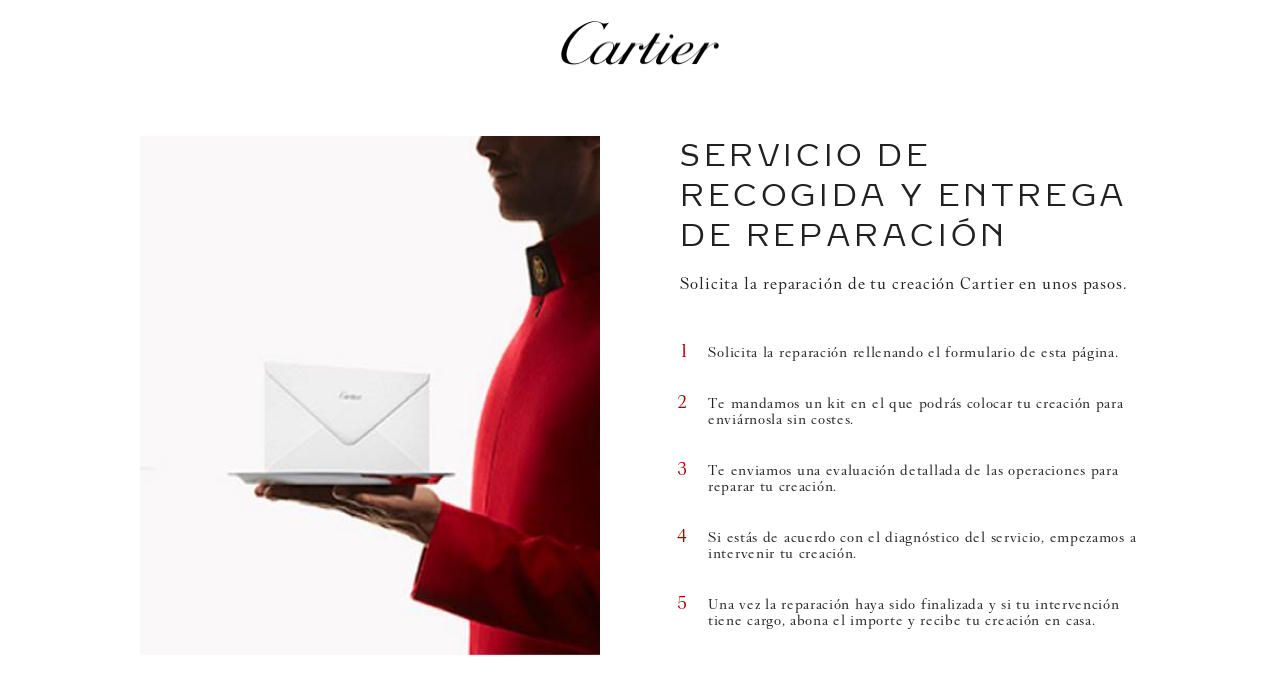

--- FILE ---
content_type: text/html; charset=utf-8
request_url: https://pickup.cartier.com/reparacion
body_size: 10955
content:
<!doctype html>
<html data-n-head-ssr lang="en" data-n-head="%7B%22lang%22:%7B%22ssr%22:%22en%22%7D%7D">
  <head >
    <meta data-n-head="ssr" charset="utf-8"><meta data-n-head="ssr" name="viewport"><meta data-n-head="ssr" data-hid="description" name="description" content=""><meta data-n-head="ssr" name="viewport" content="width=device-width, initial-scale=1"><title>Pickup Platform - Cartier</title><link data-n-head="ssr" rel="icon" type="image/x-icon" href="/favicon.ico"><link data-n-head="ssr" href="https://fonts.googleapis.com/css?family=Montserrat:400,500,600|Playfair+Display&amp;display=swap&amp;subset=latin-ext" rel="stylesheet"><link data-n-head="ssr" href="https://fonts.googleapis.com/icon?family=Material+Icons" rel="stylesheet"><link data-n-head="ssr" href="https://fonts.googleapis.com/icon?family=Material+Icons+Outlined" rel="stylesheet"><link rel="preload" href="/_nuxt/e7c6bd4.js" as="script"><link rel="preload" href="/_nuxt/6a40a86.js" as="script"><link rel="preload" href="/_nuxt/7e01078.js" as="script"><link rel="preload" href="/_nuxt/a0bf19e.js" as="script"><link rel="preload" href="/_nuxt/d4bafae.js" as="script"><link rel="preload" href="/_nuxt/dcc09b7.js" as="script"><link rel="preload" href="/_nuxt/7b75fb7.js" as="script"><link rel="preload" href="/_nuxt/187fb78.js" as="script"><style data-vue-ssr-id="d6b54d6c:0 39a09554:0 61ebe5b0:0 489e219b:0 5af844e8:0 691d7f1b:0 a0e95372:0 c1dcfe7e:0 6f9588e2:0 511b6d3b:0 45017899:0 2e9063cc:0 9eb38cea:0 13f645f8:0 6849d29c:0 4ca4841f:0 8b3d2502:0">a,abbr,address,article,aside,audio,blockquote,body,canvas,caption,cite,code,dd,del,details,dfn,div,dl,dt,em,fieldset,figcaption,figure,footer,form,h1,h2,h3,h4,h5,h6,header,hgroup,html,iframe,img,ins,label,legend,li,main,mark,nav,ol,p,pre,q,section,small,span,strike,strong,sub,summary,sup,table,tbody,td,tfoot,th,thead,time,tr,ul,video{border:0;margin:0;padding:0}html{font-size:62.5%}body{font-size:1.6rem;line-height:1.4}*{box-sizing:border-box;font-family:inherit;font-size:inherit;line-height:inherit}* :after,:before{box-sizing:inherit}a,a:visited{color:inherit}article,aside,footer,header,main,nav,section{display:block}table{border-collapse:collapse;border-spacing:0}ol,ul{list-style:none}img,video{max-width:100%}img{border:0}blockquote,q{quotes:none}blockquote:after,blockquote:before,q:after,q:before{content:"";content:none}[hidden]{display:none!important}[disabled]{cursor:not-allowed}
@font-face{font-family:BrilliantCut;font-weight:400;src:url(/fonts/BrilliantCut-Regular.ttf) format("truetype")}@font-face{font-family:BrilliantCut;font-weight:700;src:url(/fonts/BrilliantCut-Bold.ttf) format("truetype")}@font-face{font-family:FancyCut;font-weight:400;src:url(/fonts/FancyCut-Regular.ttf) format("truetype")}@font-face{font-family:FancyCut;font-weight:700;src:url(/fonts/FancyCut-Bold.ttf) format("truetype")}body{color:rgba(0,0,0,.87);font-family:"Montserrat",sans-serif;font-size:1.6rem;font-weight:400}.backoffice{min-width:95vw}.sticky-footer-parent{display:flex}.sticky-footer{display:flex;flex-direction:column;min-height:100vh;width:100%}.sticky-footer-header{align-items:center;display:flex;flex-shrink:0;justify-content:center}.sticky-footer-main{flex-grow:1}.sticky-footer-footer{flex-shrink:0}a,a:active,a:focus,a:hover,a:visited{color:inherit;-webkit-text-decoration:none;text-decoration:none}a:focus{background-color:rgba(163,1,1,.1);outline:none}a:hover{-webkit-text-decoration:underline;text-decoration:underline}.container{max-width:95vw}.container,.steps-container{margin:0 auto;position:relative;width:calc(100% - 8rem)}.steps-container{max-width:70rem}.form-container{color:rgba(0,0,0,.87);margin:0 auto;max-width:48.4rem;width:calc(100% - 8rem)}.form-container-big{max-width:40rem;width:calc(100% - 8rem)}.form-container-small{max-width:26rem;width:calc(100% - 8rem)}.edit-form-button-container{margin-top:15px}.edit-form-button-container-label{display:flex;justify-content:flex-start;margin-top:3rem}.edit-form-icon{margin-right:1rem}.cp-loader-mounted{margin-top:5rem}button.link::-moz-focus-inner{border:0}button.link{background:none!important;border:none;color:#a30101;cursor:pointer;font-size:12px;font-weight:600;letter-spacing:1.08px;line-height:16px;padding:0!important;-webkit-text-decoration:underline;text-decoration:underline}button.link:hover{color:#700101}button.link:focus,button.link:hover{background-color:rgba(163,1,1,.1)!important}button.link:focus{outline:none}button.link.link-v2{color:#c10016;font-family:brilliantcut,sans-serif;font-weight:700}button.link.link-v2:hover{background-color:rgba(163,1,1,.1)!important;color:#8e0010}button.link.link-v2:focus{background-color:rgba(163,1,1,.1)!important;outline:none}button.clear{background:none!important;border:none;cursor:pointer;font-size:1.2rem;font-weight:600;letter-spacing:.21px;line-height:20px;padding:0!important;text-transform:uppercase}button.clear,button.clear:hover{color:#979797}button.clear:focus{color:#979797;outline:none}a.link-landing{color:#a30101;font-weight:600;-webkit-text-decoration:underline;text-decoration:underline}a.link-landing:hover{color:#a30101}a.link-online{color:#a30101;-webkit-text-decoration:none;text-decoration:none}a.link-online:hover{-webkit-text-decoration:underline;text-decoration:underline}.form-actions{margin-bottom:4rem;margin-top:4rem}.actions{display:flex;justify-content:flex-end}.actions>*+*{margin-left:3rem}.title{font-size:2.5rem;padding-top:4rem}.subtitle,.title{font-family:"Playfair Display",serif}.subtitle{font-size:2rem;padding-top:2rem}.visually-hidden{border:0;clip:rect(0 0 0 0);height:1px;margin:-1px;overflow:hidden;padding:0;position:absolute;width:1px}.center{align-items:center;display:flex;justify-content:center}.required{color:#979797}.hidden{display:none}.visibility-hidden{visibility:hidden}.bold{color:#a30101;font-weight:600}.more-info{color:#979797;font-size:1.4rem}.two-columns{display:flex;justify-content:space-between}.two-columns .two-column-section{flex-basis:48%}@media(min-width:1024px){.two-columns-for-desktop{display:flex;justify-content:space-between}.two-columns-for-desktop .two-column-section-for-desktop{flex-basis:48%}}.three-columns{display:flex;justify-content:space-between}.three-columns .three-column-section{flex-basis:31%}@media (-ms-high-contrast:none),screen and (-ms-high-contrast:active){.three-columns .three-column-section{flex-basis:25%}}@media(min-width:1024px){.three-columns-for-desktop{display:flex;justify-content:space-between}}.three-columns-for-desktop .three-column-section-for-desktop{flex-basis:31%}@media (-ms-high-contrast:none),screen and (-ms-high-contrast:active){.three-columns-for-desktop .three-column-section-for-desktop{flex-basis:25%}}.one-column{display:flex;justify-content:flex-end}.one-column .one-column-section{flex-basis:31%}@media (-ms-high-contrast:none),screen and (-ms-high-contrast:active){.one-column .one-column-section{flex-basis:25%}}.grecaptcha-badge{visibility:hidden!important}
.nuxt-progress{background-color:#fff;height:2px;left:0;opacity:1;position:fixed;right:0;top:0;transition:width .1s,opacity .4s;width:0;z-index:999999}.nuxt-progress.nuxt-progress-notransition{transition:none}.nuxt-progress-failed{background-color:red}
.cp-services-header{padding-bottom:6rem;padding-top:2rem}.cp-services-header-logo{height:30px;width:104px}@media(min-width:1024px){.cp-services-header-logo{height:46px;width:160px}}.cp-services-main-container{margin-bottom:8rem;margin-left:2rem;margin-right:2rem}@media(min-width:768px){.cp-services-main-container{margin-left:10rem;margin-right:10rem}}@media(min-width:1024px){.cp-services-main-container{margin-left:auto;margin-right:auto;max-width:100rem}}.cp-services-title{font-family:brilliantcut,sans-serif;font-size:3rem;font-weight:400;letter-spacing:3.61px;margin-bottom:2.4rem;margin-top:6rem;text-transform:uppercase}@media(min-width:1024px){.cp-services-title{margin-top:8rem}.cp-services-button-container{margin-left:auto;margin-right:auto;width:60rem}}.cp-services-button{margin-top:7rem;padding-bottom:1rem;padding-top:1rem;width:100%}@media(min-width:768px){.cp-services-button{width:18.8rem}}.cp-services-main .separator{background-color:#ccc;height:1px;max-width:1000px;width:100%}.online-service-info{border-bottom:1px solid #ccc;padding-bottom:.5rem}@media(min-width:1024px){.online-service-info{display:flex;justify-content:space-between;margin-top:1rem;max-width:100rem;padding-bottom:3rem}}.online-service-info-img{margin-bottom:4rem}.online-service-info-img img{width:100%}@media(min-width:1024px){.online-service-info-img,.online-service-info-text{flex-basis:46rem;width:46rem}}.online-service-info-title{font-family:brilliantcut,sans-serif;font-size:3rem;font-weight:400;letter-spacing:3.6px;line-height:40px;margin-bottom:1.7rem;text-transform:uppercase}.online-service-info-description{font-family:fancycut,sans-serif;font-size:1.7rem;font-weight:400;letter-spacing:.9px;line-height:22px}.online-service-info ol{counter-reset:li;font-family:fancycut,sans-serif;list-style:none;list-style-position:inside;list-style-type:none;margin-bottom:1rem;margin-left:2.8rem;margin-top:4.8rem}.online-service-info ol li:before{color:#a30101;content:counter(li);display:inline-block;font-size:1.8rem;margin-left:-6rem;margin-right:.9em;text-align:right;width:2.2em}.online-service-info ol li{counter-increment:li;font-size:15px;font-weight:500;letter-spacing:.7px;line-height:16px;margin-bottom:3.4rem}.checkbox-input{align-items:center;cursor:pointer;display:flex;font-family:fancycut,sans-serif;font-size:1.5rem;letter-spacing:.25px;line-height:20px;padding-left:2.5rem;position:relative;-webkit-user-select:none;-moz-user-select:none;user-select:none}.checkbox-input input{cursor:pointer;height:0;opacity:0;position:absolute;width:0}.checkbox-input .checkmark{border:1px solid #000;height:14px;left:0;position:absolute;top:3px;width:14px}.checkbox-input .checkmark:after{border:solid #000;border-width:0 1px 1px 0;content:"";display:none;height:8px;left:4px;position:absolute;top:1px;transform:rotate(45deg);width:4px}.checkbox-input input:checked~.checkmark:after{display:block}

.online-repair-contact{padding-bottom:8.5rem}@media(min-width:1024px){.online-repair-contact{margin-left:auto;margin-right:auto;padding-bottom:10rem;width:70rem}}.online-repair-contact input{height:4.6rem}.online-repair-contact input:disabled{border-bottom-color:#ddd;color:#999}.online-repair-contact .c-input-group-v2 input:disabled+label,.online-repair-contact .c-input-group-v2 input:disabled~label{color:#ccc}.online-repair-contact .cp-services-title{margin-bottom:5.4rem}.online-repair-contact .c-input-group-v2.half-width-desktop{width:100%}@media(min-width:1024px){.online-repair-contact .c-input-group-v2.half-width-desktop{width:calc(50% - 1.1rem)}}.online-repair-contact .c-dropdown-group.half-width-desktop{width:100%}@media(min-width:1024px){.online-repair-contact .c-dropdown-group.half-width-desktop{width:calc(50% - 1.1rem)}}.online-repair-contact .two-columns-for-desktop{align-items:flex-start;display:flex;flex-direction:column;gap:2.2rem}@media(min-width:1024px){.online-repair-contact .two-columns-for-desktop{flex-direction:row;gap:2.2rem}}.online-repair-contact .two-columns-for-desktop .c-input-group-v2{flex:1;margin-top:0!important;width:100%}.online-repair-contact .two-columns-for-desktop .c-input-group-v2:first-child{margin-top:2.7rem!important}@media(min-width:1024px){.online-repair-contact .two-columns-for-desktop .c-input-group-v2{margin-top:2.7rem!important}.online-repair-contact .two-columns-for-desktop .c-input-group-v2.fixed-width{flex:0 0 calc(50% - 1.1rem);width:calc(50% - 1.1rem)}}.online-repair-contact .two-columns-for-desktop .c-dropdown-group{flex:1;margin-top:0!important;width:100%}.online-repair-contact .two-columns-for-desktop .c-dropdown-group:first-child{margin-top:2.7rem!important}@media(min-width:1024px){.online-repair-contact .two-columns-for-desktop .c-dropdown-group{margin-top:2.5rem!important}}
.c-input-group-v2{display:flex;flex-direction:column;margin:2.5rem 0 0;position:relative}.c-input-group-v2-margin-max{margin:26px 0 0}.c-input-group-v2-margin-max-plus{margin:calc(26px + 2.2rem) 0 0}.c-input-group-v2-label{color:#979797;font-family:fancycut,sans-serif;font-size:1.4rem;font-weight:800;left:.6rem;letter-spacing:1.08px;line-height:16px;max-width:calc(100% - 1.2rem);overflow:hidden;position:absolute;text-overflow:ellipsis;transform:translateY(2rem);transition:all .2s;white-space:nowrap}@media(max-width:400px){.c-input-group-v2-label{font-size:1.2rem;letter-spacing:.9px}}.c-input-group-v2-label.no-float{transform:none}.c-input-group-v2-input{border:none;border-bottom:1px solid #000;font-family:brilliantcut,sans-serif;font-size:1.5rem;letter-spacing:.25px;line-height:20px;padding:2.2rem .6rem .2rem;width:100%}.c-input-group-v2-input:focus{border:none;border-bottom:1px solid #000;outline:none}.c-input-group-v2-input[disabled]{background-color:transparent;background-color:initial}.c-input-group-v2-input.input-container-error{border:none;border-bottom:1px solid #e52705}.c-input-group-v2-input.input-container-error:focus{border:none;border-bottom:1px solid #e52705;outline:none}.c-input-group-v2-input::-moz-placeholder{opacity:0}.c-input-group-v2-input::placeholder{opacity:0}.c-input-group-v2-input:not(:-moz-placeholder)+.c-input-group-v2-label{transform:translate(0)}.c-input-group-v2-input:focus+.c-input-group-v2-label,.c-input-group-v2-input:not(:placeholder-shown)+.c-input-group-v2-label{transform:translate(0)}.c-input-group-v2-textarea{border:1px solid #000;font-family:brilliantcut,sans-serif;font-size:1.5rem;margin-top:2.6rem;max-height:300px;max-width:100%;min-height:130px;min-width:250px;padding:.6rem}.c-input-group-v2-error-left,.c-input-group-v2-error-right{color:#c10016;font-family:fancycut,sans-serif;font-size:1.3rem;font-weight:400;letter-spacing:.2px;line-height:20px;position:absolute}.c-input-group-v2-error-right{bottom:-2.5rem;right:0}.c-input-group-v2-error-left{bottom:-2.5rem;display:flex;justify-content:flex-start;left:.6rem}.error{background-color:#c10016!important}.error,.success{border-radius:0!important;color:#fff!important}.success{background-color:#434343!important;border:none!important;font-size:14px!important;font-weight:400!important;letter-spacing:.24px!important;line-height:20px!important;min-width:440px!important}
.c-dropdown-group[data-v-34209131]{margin:2.5rem 0 0;position:relative}.c-dropdown-group-margin-max[data-v-34209131]{margin:4rem 0 0}.c-dropdown-group-label[data-v-34209131]{color:#979797;font-family:fancycut,sans-serif;font-size:1.4rem;font-weight:800;left:.6rem;letter-spacing:1.08px;line-height:16px;position:absolute;top:0;transform:translateY(2.4rem);transition:all .2s}.c-dropdown-group-select[data-v-34209131]{background:none;font-family:brilliantcut,sans-serif;font-size:1.5rem;letter-spacing:.25px;line-height:20px;padding-top:1.6rem;position:relative}.c-dropdown-group-select-button[data-v-34209131]::-moz-focus-inner{border:0}.c-dropdown-group-select-button[data-v-34209131]{align-items:center;background:none;border:none;border-bottom:1px solid #000;cursor:pointer;display:flex;justify-content:space-between;padding:.4em 1em .3em .6em;-webkit-text-decoration:none;text-decoration:none;width:100%}.c-dropdown-group-select-button[data-v-34209131]:hover{background:none}.c-dropdown-group-select-button[data-v-34209131]:focus{background:none;outline:none}.c-dropdown-group-select-button-icon[data-v-34209131]{transition:all .2s}.c-dropdown-group-select-button-icon.-expanded[data-v-34209131]{transform:rotate(-180deg)}.c-dropdown-group-select-button.-error[data-v-34209131]{border-bottom:1px solid #c10016;color:#c10016}.c-dropdown-group-select-button .placeholder-label[data-v-34209131]{opacity:0}.c-dropdown-group-select-list[data-v-34209131]{border:1px solid #e4e4e4;max-height:20rem;overflow-y:auto;position:absolute;width:100%;z-index:1;-webkit-overflow-scrolling:touch}.c-dropdown-group-select-list[data-v-34209131]::-webkit-scrollbar{width:6px}.c-dropdown-group-select-list[data-v-34209131]::-webkit-scrollbar-track{background:#f1f1f1}.c-dropdown-group-select-list[data-v-34209131]::-webkit-scrollbar-thumb{background:#a30101;min-height:60px}.c-dropdown-group-select-list[data-v-34209131]::-webkit-scrollbar-thumb:hover{background:#8a0101}.c-dropdown-group-select-list-item[data-v-34209131]{background-color:#fff;cursor:pointer;padding:.75rem 1rem;width:100%}.c-dropdown-group-select-list-item.-focused[data-v-34209131],.c-dropdown-group-select-list-item[data-v-34209131]:hover{color:#a30101}.c-dropdown-group-select.selected label[data-v-34209131]{transform:translate(0)}.c-dropdown-group-error-left[data-v-34209131],.c-dropdown-group-error-right[data-v-34209131]{color:#c10016;font-family:fancycut,sans-serif;font-size:1.3rem;font-weight:400;letter-spacing:.2px;line-height:20px;position:absolute}.c-dropdown-group-error-right[data-v-34209131]{bottom:-2.5rem;right:0}.c-dropdown-group-error-left[data-v-34209131]{bottom:-2.5rem;display:flex;justify-content:flex-start;left:.6rem}.c-dropdown-group-truncate[data-v-34209131]{max-width:100%;overflow:hidden;text-overflow:ellipsis;white-space:nowrap}
.online-repair-address-delivery,.online-repair-address-pickup{padding-bottom:6rem}@media(min-width:1024px){.online-repair-address-delivery,.online-repair-address-pickup{margin-left:auto;margin-right:auto;padding-bottom:8.5rem;width:60rem}}.online-repair-address-description{font-family:fancycut,sans-serif;font-size:1.4rem;letter-spacing:.7px;line-height:17px;margin-bottom:7.5rem}.online-repair-address-error{color:#c10016;font-family:fancycut,sans-serif;font-size:1.3rem;font-weight:400;letter-spacing:.2px;margin-bottom:4rem;margin-top:-6.5rem}.online-repair-address-button{-webkit-text-decoration:none!important;text-decoration:none!important;text-transform:uppercase}.online-repair-address-button.black-button{background-color:#000;border:1px solid #fff;cursor:pointer;padding:14px 20px;transition:all .2s}.online-repair-address-button.black-button:focus{outline:none}.online-repair-address-button.black-button:focus,.online-repair-address-button.black-button:hover{background-color:#333}.online-repair-address-button.black-button span{color:#fff;font-family:brilliantcut,sans-serif;font-size:1.2rem;font-weight:400;letter-spacing:.25px;line-height:14px;text-transform:uppercase}.online-repair-address-desktop{display:none}@media(min-width:1024px){.online-repair-address-desktop{display:block}.online-repair-address-mobile{display:none}}.online-repair-address .edit-form-button-container{margin-top:2.5rem}
.online-repair-address-modal{padding:3rem}.online-repair-address-modal .c-input-group{margin-bottom:3rem}@media(min-width:1024px){.online-repair-address-modal-title{font-size:2.5rem}}
.c-modal-dialog{display:none}.c-modal-dialog.opened{display:block}.c-modal-dialog-window{background-color:#fff;border-radius:4px;box-shadow:0 2px 10px rgba(0,0,0,.3);display:inline-block;left:50%;max-height:100%;min-width:40rem;overflow:auto;padding:2rem;position:fixed;top:50%;transform:translate(-50%,-50%);z-index:101}.c-modal-dialog-title{font-family:"Playfair Display",serif;font-size:2.5rem;font-weight:400;padding:2rem 0}.c-modal-dialog-actions{display:flex;justify-content:flex-end;padding-top:4rem}.c-modal-dialog-action-cancel{margin-right:1rem}.c-modal-dialog.v2 .c-modal-dialog-window{padding:3.5rem 4rem 4rem;width:68rem}.c-modal-dialog.v2 .c-modal-dialog-title{font-family:brilliantcut,sans-serif;font-size:3rem;font-weight:400;letter-spacing:3.61px;line-height:36px;margin-bottom:4rem;padding:0;text-transform:uppercase}.c-modal-dialog.v2 .c-modal-dialog-actions{display:flex;gap:2rem;justify-content:flex-start;padding-top:6rem}.c-modal-dialog.v2 .c-modal-dialog-action-cancel{margin-right:0}
.c-button[data-v-f3817a64]::-moz-focus-inner{border:0}.c-button[data-v-f3817a64]{align-items:center;border:0;box-shadow:0 1px 5px rgba(0,0,0,.2),0 3px 1px -2px rgba(0,0,0,.12),0 2px 2px rgba(0,0,0,.14);cursor:pointer;display:flex;justify-content:center;padding:.6em 1em .5em;-webkit-text-decoration:none;text-decoration:none}@media(min-width:1024px){.c-button[data-v-f3817a64]{padding:.4em 1em .3em}}.c-button-text[data-v-f3817a64]{color:#fff;font-size:1.4rem;font-weight:600;letter-spacing:1.25px;line-height:1.5;text-transform:uppercase}.c-button.-primary[data-v-f3817a64]{background-color:#a30101}.c-button.-primary[data-v-f3817a64]:hover{background-color:#7b0000}.c-button.-primary[data-v-f3817a64]:focus{background-color:#7b0000;outline:none}.c-button.-secondary[data-v-f3817a64]{background-color:#434343}.c-button.-secondary[data-v-f3817a64]:hover{background-color:#262626}.c-button.-secondary[data-v-f3817a64]:focus{background-color:#262626;outline:none}.c-button[disabled][data-v-f3817a64],.c-button[disabled][data-v-f3817a64]:hover{background-color:#e4e4e4}.c-button.-primary-v2[data-v-f3817a64],.c-button.-secondary-v2[data-v-f3817a64]{min-width:12rem;padding:14px 20px;transition:all .2s}.c-button.-primary-v2 .c-button-text[data-v-f3817a64],.c-button.-secondary-v2 .c-button-text[data-v-f3817a64]{font-family:brilliantcut,sans-serif;font-size:1.2rem;font-weight:400;letter-spacing:.25px;line-height:14px;text-transform:uppercase}.c-button.-primary-v2[data-v-f3817a64]{background-color:#000}.c-button.-primary-v2[data-v-f3817a64]:hover{background-color:#333}.c-button.-primary-v2[data-v-f3817a64]:focus{background-color:#333;outline:none}.c-button.-primary-v2 .c-button-text[data-v-f3817a64]{color:#fff}.c-button.-secondary-v2[data-v-f3817a64]{background-color:#fff;border:1px solid #000}.c-button.-secondary-v2[data-v-f3817a64]:hover{background-color:#f2f2f2}.c-button.-secondary-v2[data-v-f3817a64]:focus{background-color:#f2f2f2;outline:none}.c-button.-secondary-v2 .c-button-text[data-v-f3817a64]{color:#000}
@media (-ms-high-contrast:none),screen and (-ms-high-contrast:active){.link>.online-repair-product-proof-image{left:38px;position:absolute}}@media(min-width:1024px){.online-repair-product{margin-left:auto;margin-right:auto;width:60rem}}.online-repair-product .cp-services-title{margin-bottom:6.5rem}.online-repair-product-label{color:#979797;font-family:fancycut,sans-serif;font-size:1.4rem;font-weight:800;letter-spacing:1.08px;line-height:16px;margin-bottom:.6em}.online-repair-product-radio{align-items:center;display:flex}.online-repair-product-radio input{margin-right:7px;margin-top:0}.online-repair-product-radio label{font-family:brilliantcut,sans-serif;font-size:1.4rem;font-weight:400;letter-spacing:.25px;line-height:27px}.online-repair-product-error-container{color:#c10016;position:relative}.online-repair-product-error{bottom:-2.5rem;color:#c10016;font-size:13px;font-weight:500;left:0;letter-spacing:.2px;line-height:20px;position:absolute}.online-repair-product-desktop{display:none}@media(min-width:1024px){.online-repair-product-desktop{display:block}}@media only screen and (hover:none){.online-repair-product-desktop{display:none}}@media(min-width:1024px){.online-repair-product-mobile{display:none}}@media only screen and (hover:none){.online-repair-product-mobile{display:block}}.online-repair-product-proof-product{margin-top:4rem}.online-repair-product-description{font-size:1.4rem;margin-top:4rem}.online-repair-product-description-bold{font-weight:700}.online-repair-product-description-instructions{margin-top:2rem}.online-repair-product-proof{font-family:fancycut,sans-serif;font-size:1.4rem;letter-spacing:.7px;line-height:16px}.online-repair-product-proof-images{display:flex;flex-wrap:wrap;justify-content:space-between}@media(min-width:1024px){.online-repair-product-proof-images{justify-content:normal}}.online-repair-product-proof-image-section{flex-basis:45%;margin:5rem 0 0;width:45%}@media(min-width:1024px){.online-repair-product-proof-image-section{flex-basis:auto;margin:5rem 2rem 0 0;width:17.3rem}}.online-repair-product-proof-image-container{display:flex;flex-direction:column;position:relative}@media(min-width:1024px){.online-repair-product-proof-image-container{height:17.3rem;width:17.3rem}}.online-repair-product-proof-image{-o-object-fit:cover;object-fit:cover;overflow:hidden}@media (-ms-high-contrast:none),screen and (-ms-high-contrast:active){.online-repair-product-proof-image{left:50%;margin:0;-o-object-fit:none;object-fit:none;position:absolute;top:50%;transform:translate(-50%,-50%)}}@media(min-width:1024px){.online-repair-product-proof-image{max-height:17.3rem;max-width:17.3rem}}.online-repair-product-proof-image-delete{display:flex;justify-content:center;margin-top:2rem}@media (-ms-high-contrast:none),screen and (-ms-high-contrast:active){.online-repair-product-proof-image-delete{position:relative}}.online-repair-product-proof-image-delete button{align-items:center;display:flex;justify-content:space-between;text-transform:uppercase}.online-repair-product-proof-image{margin-right:.5rem}.online-repair-product-proof-add-photo{flex-basis:45%;margin:5rem 0 0!important;width:45%}@media(min-width:1024px){.online-repair-product-proof-add-photo{flex-basis:auto;height:17.3rem;width:17.3rem}}.online-repair-product-proof-error{color:#c10016;font-family:fancycut,sans-serif;font-size:1.3rem;font-weight:400;letter-spacing:.2px;line-height:13px;margin-bottom:4rem;margin-left:15px;margin-top:1rem}.online-repair-product-proof-error.images{margin-left:0}.online-repair-product-privacy{margin-top:4rem}.online-repair-product-privacy-label{font-size:1.4rem;font-weight:400;letter-spacing:.6px;line-height:16px}.online-repair-product-privacy-description{font-family:fancycut,sans-serif;font-size:1.4rem;font-weight:400;letter-spacing:.6px;margin-left:2.5rem;margin-top:2rem}.online-repair-product-privacy-aclaration-container{font-size:1.4rem;margin-top:1rem}.online-repair-product-privacy-aclaration{color:#979797}.online-repair-product-privacy-commercial{margin-top:2rem}.online-repair-product-privacy .online-repair-product-proof-error{margin-left:2.5rem}.online-repair-product-modal{max-height:100vh;padding:2rem 3rem 1rem}@media(min-width:1024px){.online-repair-product-modal{max-height:none;padding:1rem}}.online-repair-product-modal-separation{margin-top:-3rem}@media(min-width:1024px){.online-repair-product-modal-separation{background-color:#000;height:5px;margin-bottom:2rem;margin-top:-1.5rem;width:3rem}}.online-repair-product-modal-title{font-family:"Montserrat",sans-serif;font-size:1.5rem;font-weight:600;margin:2rem 3rem 0;text-transform:uppercase}@media(min-width:1024px){.online-repair-product-modal-title{font-family:"Playfair Display",serif;font-size:2rem;margin:0 2rem 0 1rem}}.online-repair-product-modal-section{font-size:1.2rem;font-weight:500;letter-spacing:.25px;text-transform:uppercase}@media(min-width:1024px){.online-repair-product-modal-section{font-size:1.4rem}}.online-repair-product-modal-detail{font-size:1.2rem;font-weight:400;letter-spacing:.25px;margin-bottom:1rem}@media(min-width:1024px){.online-repair-product-modal-detail{font-size:1.4rem;margin-bottom:1.5rem}}
.c-input-group{display:flex;flex-direction:column;margin:2.5rem 0 0;position:relative}.c-input-group-margin-max{margin:36px 0 0}.c-input-group-label{color:rgba(0,0,0,.87);font-size:1.3rem;font-weight:600;letter-spacing:1.08px;line-height:16px;margin-bottom:.6em;text-transform:uppercase}.c-input-group-input-container input,.c-input-group-input-container textarea{border:1px solid #e4e4e4;font-size:1.4rem;padding:.4em .6em;width:100%}.c-input-group-input-container input:focus,.c-input-group-input-container textarea:focus{border:1px solid #212121;outline:none}.c-input-group-input-container input[disabled],.c-input-group-input-container textarea[disabled]{background-color:#f2f2f2}.c-input-group-input-container.input-container-error input,.c-input-group-input-container.input-container-error textarea{border:1px solid #e52705}.c-input-group-input-container.input-container-error input:focus,.c-input-group-input-container.input-container-error textarea:focus{border:1px solid #e52705;outline:none}.c-input-group-error-left,.c-input-group-error-right{color:#e52705;font-size:11px;font-weight:500;line-height:20px;position:absolute}.c-input-group-error-right{bottom:-2.5rem;right:0}.c-input-group-error-left{bottom:-2rem;display:flex;justify-content:flex-start;left:15px}.error{background-color:#e52705!important}.error,.success{border-radius:0!important;color:#fff!important}.success{background-color:#434343!important;border:none!important;font-size:14px!important;font-weight:400!important;letter-spacing:.24px!important;line-height:20px!important;min-width:440px!important}
.c-upload[data-v-02e6ad34]{align-items:center;border:1px dashed #979797;cursor:pointer;display:flex;justify-content:center;text-align:center;width:100%}.c-upload[data-v-02e6ad34]:before{content:"";display:block;padding-top:100%}@media(min-width:1024px){.c-upload[data-v-02e6ad34]{height:21rem;width:21rem}.c-upload-small[data-v-02e6ad34]{height:17.3rem;width:17.3rem}}.c-upload input[data-v-02e6ad34]{height:0;opacity:0;pointer-events:none;position:absolute;width:0}.c-upload-text-icon[data-v-02e6ad34]{color:#a30101;font-size:3rem;margin-bottom:1rem}.c-upload-label[data-v-02e6ad34]{align-items:center;display:flex;flex-direction:column;justify-content:center;max-width:90%}.c-upload-label span[data-v-02e6ad34]{color:#c10016;font-family:brilliantcut,sans-serif;font-size:14px;font-weight:700;letter-spacing:1.36px;line-height:16px;margin-top:1.5rem;text-align:center;text-transform:uppercase}
.cp-footer{background-color:#f2f2f2;display:flex;font-size:1.2rem;font-weight:400;justify-content:center;letter-spacing:.6px;line-height:16px;padding-bottom:2rem;padding-top:2rem;text-transform:uppercase}
.c-modal-dialog-overlay[data-v-00f254f4]{background-color:#000;display:none;height:100%;left:0;opacity:.6;overflow:hidden;position:fixed;top:0;width:100%;z-index:100}.c-modal-dialog-overlay.displayed[data-v-00f254f4]{display:block}</style>
  </head>
  <body >
    <div data-server-rendered="true" id="__nuxt"><!----><div id="__layout"><div class="sticky-footer-parent"><div class="online-repair sticky-footer"><header class="cp-services-header sticky-footer-header"><img src="/_nuxt/img/cartier-logo-black.a7970af.png" alt="Cartier logo" class="cp-services-header-logo"></header> <main class="cp-services-main sticky-footer-main"><form autocomplete="off" class="cp-services-main-container"><section class="online-service-info"><div class="online-service-info-img"><img src="/_nuxt/img/online-repair-cover.92dc956.png" alt></div> <div class="online-service-info-text"><h1 class="online-service-info-title">
            Servicio de recogida y entrega de reparación
        </h1> <h2 class="online-service-info-description">
            Solicita la reparación de tu creación Cartier en unos pasos.
        </h2> <ol><li>
                Solicita la reparación rellenando el formulario de esta
                página.
            </li> <li>
                Te mandamos un kit en el que podrás colocar tu creación para
                enviárnosla sin costes.
            </li> <li>
                Te enviamos una evaluación detallada de las operaciones para
                reparar tu creación.
            </li> <li>
                Si estás de acuerdo con el diagnóstico del servicio,
                empezamos a intervenir tu creación.
            </li> <li>
                Una vez la reparación haya sido finalizada y si tu
                intervención tiene cargo, abona el importe y recibe tu
                creación en casa.
            </li></ol></div></section> <section class="online-repair-contact"><h2 class="cp-services-title">Información personal</h2> <div class="c-input-group-v2 half-width-desktop c-input-group-v2-margin-max"><input id="client_name" maxlength="200" autocomplete="off" type="text" placeholder="---" value="" class="c-input-group-v2-input"> <label for="client_name" class="c-input-group-v2-label">
            Nombre y Apellidos
            <span class="required">
                *
            </span></label> <!----></div> <div class="c-dropdown-group half-width-desktop c-dropdown-group-margin-max" data-v-34209131><div data-v-34209131><div class="c-dropdown-group-select" data-v-34209131><button id="c-dropdown-group-button-documentType" type="button" aria-haspopup="listbox" aria-labelledby="c-dropdown-group-elem-documentType c-dropdown-group-button-documentType" class="c-dropdown-group-select-button" data-v-34209131><span class="placeholder-label" data-v-34209131>
                    Select
                </span> <img src="/_nuxt/img/chevron-down.b065831.svg" alt="arrow down" aria-hidden="true" class="c-dropdown-group-select-button-icon" data-v-34209131></button> <ul tabindex="-1" role="listbox" aria-labelledby="c-dropdown-group-elem-documentType" class="c-dropdown-group-select-list hidden" data-v-34209131><li tabindex="-1" role="option" class="c-dropdown-group-select-list-item" data-v-34209131>
                    Pasaporte
                </li><li tabindex="-1" role="option" class="c-dropdown-group-select-list-item" data-v-34209131>
                    DNI/NIE
                </li></ul> <!----> <label id="c-dropdown-group-elem-documentType" class="c-dropdown-group-label" data-v-34209131>
                Tipo de documento
                <span class="required" data-v-34209131> * </span></label></div></div></div> <div class="two-columns-for-desktop"><div class="c-input-group-v2 two-column-section-for-desktop fixed-width c-input-group-v2-margin-max"><input id="client_card_number" maxlength="200" autocomplete="off" type="text" placeholder="---" value="" class="c-input-group-v2-input"> <label for="client_card_number" class="c-input-group-v2-label">
                DNI, Passport, NIE, CIF
                <span class="required">
                    *
                </span></label> <!----></div> <!----></div> <div class="two-columns-for-desktop"><div class="c-input-group-v2 two-column-section-for-desktop c-input-group-v2-margin-max"><input id="client_phone" autocomplete="off" type="phone" placeholder="---" value="" class="c-input-group-v2-input"> <label for="client_phone" class="c-input-group-v2-label">
                Teléfono
                <span class="required">
                    *
                </span></label> <!----></div> <div class="c-input-group-v2 two-column-section c-input-group-v2-margin-max"><input id="client_other_phone" autocomplete="off" type="phone" placeholder="---" value="" class="c-input-group-v2-input"> <label for="client_other_phone" class="c-input-group-v2-label">
                Otro número de teléfono
                <!----></label> <!----></div></div> <div class="c-input-group-v2 c-input-group-v2-margin-max"><input id="client_email" autocomplete="off" type="email" placeholder="---" value="" class="c-input-group-v2-input"> <label for="client_email" class="c-input-group-v2-label">
            Correo electrónico
            <span class="required">
                *
            </span></label> <!----></div> <div class="c-input-group-v2 c-input-group-v2-margin-max"><input id="client_email_repeat" autocomplete="off" type="email" placeholder="---" value="" class="c-input-group-v2-input"> <label for="client_email_repeat" class="c-input-group-v2-label">
            Repetir el Correo electrónico
            <span class="required">
                *
            </span></label> <!----></div></section> <div class="separator"></div> <div class="online-repair-address"><section class="online-repair-address-pickup"><h2 class="cp-services-title">Dirección recogida</h2> <p class="online-repair-address-description">
            Por favor, agrega una dirección para el envío del kit.
        </p> <!----> <div class="online-repair-address-desktop"><div><div class="edit-form-button-container"><button type="button" class="center online-repair-address-button black-button"><img src="/_nuxt/img/add-white.414427d.svg" alt class="edit-form-icon"> <span> Agregar dirección </span></button></div></div></div> <div class="online-repair-address-mobile"><section class="online-repair-address-mobile"><div class="c-input-group-v2 c-input-group-v2-margin-max"><input id="recipient_name-pickup_address" autocomplete="off" type="text" placeholder="---" value="" class="c-input-group-v2-input"> <label for="recipient_name-pickup_address" class="c-input-group-v2-label">
            Nombre y apellidos
            <span class="required">
                *
            </span></label> <!----></div> <div class="c-input-group-v2 c-input-group-v2-margin-max"><input id="street_name_number-pickup_address" autocomplete="off" type="text" placeholder="---" value="" class="c-input-group-v2-input"> <label for="street_name_number-pickup_address" class="c-input-group-v2-label">
            Nombre de la calle y número
            <span class="required">
                *
            </span></label> <!----></div> <div class="c-input-group-v2 c-input-group-v2-margin-max"><input id="street_more_info-pickup_address" autocomplete="off" type="text" placeholder="---" value="" class="c-input-group-v2-input"> <label for="street_more_info-pickup_address" class="c-input-group-v2-label">
            Detalles extra
            <!----></label> <!----></div> <div class="three-columns-for-desktop"><div class="c-input-group-v2 three-column-section-for-desktop c-input-group-v2-margin-max"><input id="postcode-pickup_address" autocomplete="off" type="text" placeholder="---" value="" class="c-input-group-v2-input"> <label for="postcode-pickup_address" class="c-input-group-v2-label">
                Código Postal
                <span class="required">
                    *
                </span></label> <!----></div> <div class="c-input-group-v2 three-columns-section-for-desktop c-input-group-v2-margin-max"><input id="city-pickup_address" autocomplete="off" type="text" placeholder="---" value="" class="c-input-group-v2-input"> <label for="city-pickup_address" class="c-input-group-v2-label">
                Ciudad
                <span class="required">
                    *
                </span></label> <!----></div> <div class="c-input-group-v2 three-column-section-for-desktop"><input id="country-pickup_address" value="Spain (ES)" disabled="disabled" autocomplete="off" type="text" class="c-input-group-v2-input"> <label for="country-pickup_address" class="c-input-group-v2-label"> País * </label> <!----></div></div></section></div></section> <div class="separator"></div> <section class="online-repair-address-delivery"><h2 class="cp-services-title">Dirección Entrega</h2> <p class="online-repair-address-description">
            Por favor indica si la dirección de entrega coincide con la de
            recogida, en caso que sea diferente, agrega una nueva dirección.
        </p> <!----> <label for="isDeliverySamePickup" class="checkbox-input">
            La dirección de entrega será la misma que la del envío del kit.
            <input id="isDeliverySamePickup" type="checkbox" name="isDeliverySamePickup" value="true" checked="checked"> <span class="checkmark"></span></label> <div class="online-repair-address-desktop"><!----></div> <!----> <div id="pickupAddressDialog" role="dialog" aria-labelledby="pickupAddressDialog-title" class="c-modal-dialog online-repair-address-modal v2"><div class="c-modal-dialog-window"><div class="c-modal-dialog-content"><div class="c-modal-dialog-header"><h2 id="pickupAddressDialog-title" class="c-modal-dialog-title"><span class="online-repair-address-modal-title">Dirección de recogida</span></h2></div> <div class="c-modal-dialog-body"><section class="cp-address-modal"><div class="c-input-group-v2"><input id="recipient_name-pickupAddressDialog" autocomplete="off" type="text" placeholder="---" value="" class="c-input-group-v2-input"> <label for="recipient_name-pickupAddressDialog" class="c-input-group-v2-label">
                    Nombre y apellidos
                    <span class="required">
                        *
                    </span></label> <!----></div> <div class="c-input-group-v2"><input id="street_name_number-pickupAddressDialog" autocomplete="off" type="text" placeholder="---" value="" class="c-input-group-v2-input"> <label for="street_name_number-pickupAddressDialog" class="c-input-group-v2-label">
                    Nombre de la calle y número
                    <span class="required">
                        *
                    </span></label> <!----></div> <div class="c-input-group-v2"><input id="street_more_info-pickupAddressDialog" autocomplete="off" type="text" placeholder="---" value="" class="c-input-group-v2-input"> <label for="street_more_info-pickupAddressDialog" class="c-input-group-v2-label">
                    Detalles extra
                    <!----></label> <!----></div> <div class="three-columns-for-desktop"><div class="c-input-group-v2 three-column-section-for-desktop"><input id="postcode-pickupAddressDialog" autocomplete="off" type="text" placeholder="---" value="" class="c-input-group-v2-input"> <label for="postcode-pickupAddressDialog" class="c-input-group-v2-label">
                        Código Postal
                        <span class="required">
                            *
                        </span></label> <!----></div> <div class="c-input-group-v2 three-columns-section-for-desktop"><input id="city-pickupAddressDialog" autocomplete="off" type="text" placeholder="---" value="" class="c-input-group-v2-input"> <label for="city-pickupAddressDialog" class="c-input-group-v2-label">
                        Ciudad
                        <span class="required">
                            *
                        </span></label> <!----></div> <div class="c-input-group-v2 three-column-section-for-desktop"><input id="country-pickupAddressDialog" value="Spain (ES)" disabled="disabled" autocomplete="off" type="text" class="c-input-group-v2-input"> <label for="country-pickupAddressDialog" class="c-input-group-v2-label"> País * </label> <!----></div></div></section> <div class="c-modal-dialog-actions"><button type="button" class="c-modal-dialog-action-cancel c-button -secondary-v2" data-v-f3817a64><span class="c-button-text" data-v-f3817a64>Cancelar</span></button> <button type="button" class="c-button -primary-v2" data-v-f3817a64><span class="c-button-text" data-v-f3817a64>Aplicar</span></button></div></div></div></div></div> <div id="deliveryAddressDialog" role="dialog" aria-labelledby="deliveryAddressDialog-title" class="c-modal-dialog online-repair-address-modal v2"><div class="c-modal-dialog-window"><div class="c-modal-dialog-content"><div class="c-modal-dialog-header"><h2 id="deliveryAddressDialog-title" class="c-modal-dialog-title"><span class="online-repair-address-modal-title">Dirección de entrega</span></h2></div> <div class="c-modal-dialog-body"><section class="cp-address-modal"><div class="c-input-group-v2"><input id="recipient_name-deliveryAddressDialog" autocomplete="off" type="text" placeholder="---" value="" class="c-input-group-v2-input"> <label for="recipient_name-deliveryAddressDialog" class="c-input-group-v2-label">
                    Nombre y apellidos
                    <span class="required">
                        *
                    </span></label> <!----></div> <div class="c-input-group-v2"><input id="street_name_number-deliveryAddressDialog" autocomplete="off" type="text" placeholder="---" value="" class="c-input-group-v2-input"> <label for="street_name_number-deliveryAddressDialog" class="c-input-group-v2-label">
                    Nombre de la calle y número
                    <span class="required">
                        *
                    </span></label> <!----></div> <div class="c-input-group-v2"><input id="street_more_info-deliveryAddressDialog" autocomplete="off" type="text" placeholder="---" value="" class="c-input-group-v2-input"> <label for="street_more_info-deliveryAddressDialog" class="c-input-group-v2-label">
                    Detalles extra
                    <!----></label> <!----></div> <div class="three-columns-for-desktop"><div class="c-input-group-v2 three-column-section-for-desktop"><input id="postcode-deliveryAddressDialog" autocomplete="off" type="text" placeholder="---" value="" class="c-input-group-v2-input"> <label for="postcode-deliveryAddressDialog" class="c-input-group-v2-label">
                        Código Postal
                        <span class="required">
                            *
                        </span></label> <!----></div> <div class="c-input-group-v2 three-columns-section-for-desktop"><input id="city-deliveryAddressDialog" autocomplete="off" type="text" placeholder="---" value="" class="c-input-group-v2-input"> <label for="city-deliveryAddressDialog" class="c-input-group-v2-label">
                        Ciudad
                        <span class="required">
                            *
                        </span></label> <!----></div> <div class="c-input-group-v2 three-column-section-for-desktop"><input id="country-deliveryAddressDialog" value="Spain (ES)" disabled="disabled" autocomplete="off" type="text" class="c-input-group-v2-input"> <label for="country-deliveryAddressDialog" class="c-input-group-v2-label"> País * </label> <!----></div></div></section> <div class="c-modal-dialog-actions"><button type="button" class="c-modal-dialog-action-cancel c-button -secondary-v2" data-v-f3817a64><span class="c-button-text" data-v-f3817a64>Cancelar</span></button> <button type="button" class="c-button -primary-v2" data-v-f3817a64><span class="c-button-text" data-v-f3817a64>Aplicar</span></button></div></div></div></div></div></section></div> <div class="separator"></div> <section class="online-repair-product"><h2 class="cp-services-title">Información sobre la creación Cartier</h2> <div class="online-repair-product-mobile"><p class="online-repair-product-label">
            Categoría
            <span class="required">*</span></p> <div class="online-repair-product-radio"><input id="Relojes" type="radio" name="productType"> <label for="Relojes">Relojes</label></div><div class="online-repair-product-radio"><input id="Joyas" type="radio" name="productType"> <label for="Joyas">Joyas</label></div><div class="online-repair-product-radio"><input id="Otros productos" type="radio" name="productType"> <label for="Otros productos">Otros productos</label></div> <div class="online-repair-product-error-container"><!----></div></div> <div class="online-repair-product-desktop"><div value="" class="c-dropdown-group c-dropdown-group-margin-max" data-v-34209131><div data-v-34209131><div class="c-dropdown-group-select" data-v-34209131><button id="c-dropdown-group-button-productType" type="button" aria-haspopup="listbox" aria-labelledby="c-dropdown-group-elem-productType c-dropdown-group-button-productType" class="c-dropdown-group-select-button" data-v-34209131><span class="placeholder-label" data-v-34209131>
                    Select
                </span> <img src="/_nuxt/img/chevron-down.b065831.svg" alt="arrow down" aria-hidden="true" class="c-dropdown-group-select-button-icon" data-v-34209131></button> <ul tabindex="-1" role="listbox" aria-labelledby="c-dropdown-group-elem-productType" class="c-dropdown-group-select-list hidden" data-v-34209131><li tabindex="-1" role="option" class="c-dropdown-group-select-list-item" data-v-34209131>
                    Relojes
                </li><li tabindex="-1" role="option" class="c-dropdown-group-select-list-item" data-v-34209131>
                    Joyas
                </li><li tabindex="-1" role="option" class="c-dropdown-group-select-list-item" data-v-34209131>
                    Otros productos
                </li></ul> <!----> <label id="c-dropdown-group-elem-productType" class="c-dropdown-group-label" data-v-34209131>
                Categoría
                <span class="required" data-v-34209131> * </span></label></div></div></div></div> <div class="c-input-group-v2 c-input-group-v2-margin-max"><input id="product_collection_name" maxlength="100" autocomplete="off" type="text" placeholder="---" value="" class="c-input-group-v2-input"> <label for="product_collection_name" class="c-input-group-v2-label">
            Nombre de la colección
            <!----></label> <!----></div> <div class="c-input-group-v2 c-input-group-v2-margin-max"><input id="product_reference_number" maxlength="100" autocomplete="off" type="text" placeholder="---" value="" class="c-input-group-v2-input"> <label for="product_reference_number" class="c-input-group-v2-label">
            Número de Serie (individual)
            <!----></label> <!----></div> <div class="c-input-group-v2 c-input-group-v2-margin-max c-input-group-v2-margin-max-plus"><textarea id="repair_reason" maxlength="500" class="c-input-group-v2-textarea"></textarea> <label for="repair_reason" class="c-input-group-v2-label no-float">
            Motivo de la reparación
            <!----></label> <!----></div> <div class="online-repair-product-proof"><!----> <p class="online-repair-product-description">
            Para comprobar el estado de tu creación, es necesario que
            adjuntes al menos dos fotos.
        </p> <!----> <section class="online-repair-product-proof-images"> <div class="c-input-group online-repair-product-proof-add-photo"><!----> <div class="c-input-group-input-container"><label class="c-upload c-upload-small" data-v-02e6ad34><div class="c-upload-label" data-v-02e6ad34><img src="/_nuxt/img/add.eb28809.svg" alt width="14" height="14" data-v-02e6ad34> <span data-v-02e6ad34>Adjuntar foto</span></div> <!----> <input name="upload" type="file" value class="upload" data-v-02e6ad34></label></div> <!----></div></section> <!----></div> <div class="online-repair-product-privacy"><label for="privacy" class="checkbox-input"><input id="privacy" type="checkbox" name="privacy"> <span class="checkmark"></span> <span class="online-repair-product-privacy-label">
                He leído y acepto las
                <a href="/condiciones-generales-de-servicio.pdf" target="_blank" rel="noopener" class="link-online">Condiciones Generales del Servicio</a>
                y que Cartier
                <span class="online-repair-product-privacy-aclaration">*</span>
                trate mis datos personales aquí proporcionados para
                gestionar el servicio de recogida, reparación y entrega, así
                como para comunicarse conmigo a estos efectos; siendo la
                base que legitima ese tratamiento la ejecución de un
                contrato; sin que mis datos se vayan a comunicar a ningún
                tercero, salvo a encargados de tratamiento. Para más
                información sobre cómo usamos sus datos personales y sobre
                sus derechos de acceso, rectificación y supresión, entre
                otros derechos, por favor consulte nuestra
                <a href="https://www.cartier.es/es/others/privacy-notice.html" target="_blank" rel="noopener" class="link-online">Política de Privacidad</a>.
                <div class="online-repair-product-privacy-aclaration-container"><span class="online-repair-product-privacy-aclaration">*</span>Richemont Iberia, S.L. sociedad afiliada de Cartier SA
                </div></span></label> <!----> <label for="commercial" class="online-repair-product-privacy-commercial checkbox-input"><input id="commercial" type="checkbox" name="commercial"> <span class="checkmark"></span> <span class="online-repair-product-privacy-label">
                Por favor, marca esta casilla si consientes que tratemos tus
                datos personales aquí proporcionados para remitirte
                comunicaciones comerciales (por e-mail, SMS, correo postal
                y/o redes sociales) sobre nuestros productos y/o servicios,
                novedades y/o campañas promocionales, de conformidad con la
                <a href="https://www.cartier.es/es/others/privacy-notice.html" target="_blank" rel="noopener" class="link-online">Política de Privacidad</a>. Puedes retirar tu consentimiento en cualquier momento.
            </span></label> <p class="online-repair-product-privacy-description">
            Esta web esta protegida por reCAPTCHA. Se aplican la
            <a href="https://www.google.com/intl/es/policies/privacy/" target="_blank" rel="noopener" class="link-online">Política de privacidad</a>
            y las
            <a href="https://www.google.com/intl/es/policies/terms/" target="_blank" rel="noopener" class="link-online">Condiciones de utilización</a>
            de Google.
        </p></div></section> <div class="cp-services-button-container"><button type="submit" class="cp-services-button c-button -secondary-v2" data-v-f3817a64><span class="c-button-text" data-v-f3817a64>Solicitar servicio</span></button></div></form></main> <footer class="cp-footer sticky-footer-footer"><p>© Cartier 2020</p></footer></div> <div tabindex="-1" class="c-modal-dialog-overlay" data-v-00f254f4></div></div></div></div><script>window.__NUXT__=(function(a,b,c,d,e,f,g,h,i,j,k,l,m,n,o,p,q,r,s,t){return {layout:"default",data:[{}],fetch:{},error:b,state:{deliveryOption:{delivery_option:b},deliverySchedule:{delivery_sender:b,delivery_sender_value:b,delivery_time_slot:{delivery_time:b,ship_timestamp:b},delivery_shipment:{ship_timestamp:b,dispatch_confirmation_number:b,shipment_number:b},delivery_schedule_label:b,delivery_completed:c,delivery_can_be_cancelled:e,kit_returning_can_be_cancelled:e},dialog:{opened:b},finalized:{customer_rate:b,order_done:c},home:{orders:[],shops:[],sort_newest_oldest:e,sort_column:"creation_date",sort_direction:"desc",page:h,orders_per_page:j,count:f,previous:b,next:b,search_text:a,filtersCount:f,filtersOpened:c,filter_requestType:{ONLINE_REPAIR:c,ONLINE_DELIVERY:c,REPAIR_CALL_CENTER:c,DELIVERY_REQUEST:c},names_requestType:["Online Complete","Online Delivery Only","Manual Complete","Manual Delivery Only"],filter_currentStep:{proof_product:c,kit_sending:c,kit_returning:c,payment_validation:c,delivery_option:c,delivery_schedule:c,delivery_tracking:c,finalized:c},names_currentStep:[k,l,m,n,o,p,q,r],filter_paymentValidation:{pending:c,completed:c},names_paymentValidation:["Pending","Completed"],filter_location:{},filter_productType:{WATCH:c,JEWEL:c,OTHER_PRODUCTS:c},names_productType:["Watch","Jewel","Other products"],filter_actionRequired:c,number_notifications:f},kitReturning:{kit_returning:{ship_timestamp:b,dispatch_confirmation_number:b,shipment_number:b},kit_returning_recipient:b,kit_returning_recipient_value:b,kit_returning_recipient_validated:c,kit_returning_reception:c,or_number:b},kitSending:{kit_sending_label:a},lateralMenu:{repair_id:b,or_number:b,accept_commercial_info:c,request_type:a,client_name:a,client_card_number:a,client_phone:a,client_phone_search:a,client_other_phone:a,client_other_phone_search:a,client_email:a,delivery_address_city:a,delivery_address_postcode:a,delivery_address_recipient_name:a,delivery_address_street_more_info:a,delivery_address_street_name_number:a,is_delivery_same_pickup:c,pickup_address_city:a,pickup_address_postcode:a,pickup_address_recipient_name:a,pickup_address_street_more_info:a,pickup_address_street_name_number:a,product_type:a,product_collection_name:b,product_location:b,product_location_shop:b,repair_reason:a,last_change:b,history:[],history_per_page:j,history_page:h,history_count:f,history_previous:b,history_next:b,last_comment:b,comments:[],comment_per_page:3,comment_page:h,comment_count:f,comment_previous:b,comment_next:b},online:{error_contact:c,error_address:c,error_product:c,invalid_pickup_address:c,invalid_delivery_address:c,photos:[],privacy:c,accept_commercial_info:c},order:{client:{client_name:a,client_card_number:a,client_phone:a,client_other_phone:a,client_email:a},request_type:"REPAIR_BOUTIQUE",pickup_address:{recipient_name:a,street_name_number:a,street_more_info:a,city:a,postcode:a},is_delivery_same_pickup:e,delivery_address:{recipient_name:a,street_name_number:a,street_more_info:a,city:a,postcode:a},product:{product_type:a,product_collection_name:a,product_reference_number:a,shop:a,or_number:b}},payment:{or_number:b,repair_done:c,payment_validation:c,payments:[]},photo:{orderPhotos:[]},shop:{shops:b},survey:{customer_rate:b},timeSlots:{time_slots:[]},user:{isAuthenticated:c,authError:a},viewflow:{allowed_steps:[],current_step:b,steps_menu:[],router_steps:{proof_product:"2020_platform-order-id-proof_product",kit_sending:"2020_platform-order-id-kit_sending",kit_returning:"2020_platform-order-id-kit_returning",payment_validation:"2020_platform-order-id-payment_validation",delivery_option:"2020_platform-order-id-delivery_option",delivery_schedule:"2020_platform-order-id-delivery_address-delivery_schedule",delivery_tracking:"2020_platform-order-id-delivery_tracking",finalized:"2020_platform-order-id-finalized"},router_step_delivery_time:"2020_platform-order-id-delivery_time-delivery_schedule",steps_names:{proof_product:k,kit_sending:l,kit_returning:m,payment_validation:n,delivery_option:o,delivery_schedule:p,delivery_tracking:q,finalized:r},min_next_steps:{proof_product:["kit_sending",s,i,g,d],kit_sending:[s,i,g,d],kit_returning:[i,g,d],payment_validation:[g,d],delivery_option:[d],delivery_option_home:["delivery_schedule",t,d],delivery_schedule:[t,d],delivery_tracking:[d],finalized:[]}}},serverRendered:e,routePath:"\u002Freparacion",config:{recaptchaSiteKey:"6Lf-5O8UAAAAAP8phftA4Yxrz9DkcrbBh0FN5DLn",_app:{basePath:"\u002F",assetsPath:"\u002F_nuxt\u002F",cdnURL:b}}}}("",null,false,"finalized",true,0,"delivery_option",1,"payment_validation",10,"Proof of product","Kit sending","Kit returning","Repair Complete & Payment","Delivery option","Delivery schedule","Delivery tracking","Finalized","kit_returning","delivery_tracking"));</script><script src="/_nuxt/e7c6bd4.js" defer></script><script src="/_nuxt/d4bafae.js" defer></script><script src="/_nuxt/dcc09b7.js" defer></script><script src="/_nuxt/7b75fb7.js" defer></script><script src="/_nuxt/187fb78.js" defer></script><script src="/_nuxt/6a40a86.js" defer></script><script src="/_nuxt/7e01078.js" defer></script><script src="/_nuxt/a0bf19e.js" defer></script>
  </body>
</html>


--- FILE ---
content_type: text/html; charset=utf-8
request_url: https://www.google.com/recaptcha/api2/anchor?ar=1&k=6Lf-5O8UAAAAAP8phftA4Yxrz9DkcrbBh0FN5DLn&co=aHR0cHM6Ly9waWNrdXAuY2FydGllci5jb206NDQz&hl=es&v=N67nZn4AqZkNcbeMu4prBgzg&size=invisible&anchor-ms=20000&execute-ms=30000&cb=geu2apku8s5o
body_size: 48793
content:
<!DOCTYPE HTML><html dir="ltr" lang="es"><head><meta http-equiv="Content-Type" content="text/html; charset=UTF-8">
<meta http-equiv="X-UA-Compatible" content="IE=edge">
<title>reCAPTCHA</title>
<style type="text/css">
/* cyrillic-ext */
@font-face {
  font-family: 'Roboto';
  font-style: normal;
  font-weight: 400;
  font-stretch: 100%;
  src: url(//fonts.gstatic.com/s/roboto/v48/KFO7CnqEu92Fr1ME7kSn66aGLdTylUAMa3GUBHMdazTgWw.woff2) format('woff2');
  unicode-range: U+0460-052F, U+1C80-1C8A, U+20B4, U+2DE0-2DFF, U+A640-A69F, U+FE2E-FE2F;
}
/* cyrillic */
@font-face {
  font-family: 'Roboto';
  font-style: normal;
  font-weight: 400;
  font-stretch: 100%;
  src: url(//fonts.gstatic.com/s/roboto/v48/KFO7CnqEu92Fr1ME7kSn66aGLdTylUAMa3iUBHMdazTgWw.woff2) format('woff2');
  unicode-range: U+0301, U+0400-045F, U+0490-0491, U+04B0-04B1, U+2116;
}
/* greek-ext */
@font-face {
  font-family: 'Roboto';
  font-style: normal;
  font-weight: 400;
  font-stretch: 100%;
  src: url(//fonts.gstatic.com/s/roboto/v48/KFO7CnqEu92Fr1ME7kSn66aGLdTylUAMa3CUBHMdazTgWw.woff2) format('woff2');
  unicode-range: U+1F00-1FFF;
}
/* greek */
@font-face {
  font-family: 'Roboto';
  font-style: normal;
  font-weight: 400;
  font-stretch: 100%;
  src: url(//fonts.gstatic.com/s/roboto/v48/KFO7CnqEu92Fr1ME7kSn66aGLdTylUAMa3-UBHMdazTgWw.woff2) format('woff2');
  unicode-range: U+0370-0377, U+037A-037F, U+0384-038A, U+038C, U+038E-03A1, U+03A3-03FF;
}
/* math */
@font-face {
  font-family: 'Roboto';
  font-style: normal;
  font-weight: 400;
  font-stretch: 100%;
  src: url(//fonts.gstatic.com/s/roboto/v48/KFO7CnqEu92Fr1ME7kSn66aGLdTylUAMawCUBHMdazTgWw.woff2) format('woff2');
  unicode-range: U+0302-0303, U+0305, U+0307-0308, U+0310, U+0312, U+0315, U+031A, U+0326-0327, U+032C, U+032F-0330, U+0332-0333, U+0338, U+033A, U+0346, U+034D, U+0391-03A1, U+03A3-03A9, U+03B1-03C9, U+03D1, U+03D5-03D6, U+03F0-03F1, U+03F4-03F5, U+2016-2017, U+2034-2038, U+203C, U+2040, U+2043, U+2047, U+2050, U+2057, U+205F, U+2070-2071, U+2074-208E, U+2090-209C, U+20D0-20DC, U+20E1, U+20E5-20EF, U+2100-2112, U+2114-2115, U+2117-2121, U+2123-214F, U+2190, U+2192, U+2194-21AE, U+21B0-21E5, U+21F1-21F2, U+21F4-2211, U+2213-2214, U+2216-22FF, U+2308-230B, U+2310, U+2319, U+231C-2321, U+2336-237A, U+237C, U+2395, U+239B-23B7, U+23D0, U+23DC-23E1, U+2474-2475, U+25AF, U+25B3, U+25B7, U+25BD, U+25C1, U+25CA, U+25CC, U+25FB, U+266D-266F, U+27C0-27FF, U+2900-2AFF, U+2B0E-2B11, U+2B30-2B4C, U+2BFE, U+3030, U+FF5B, U+FF5D, U+1D400-1D7FF, U+1EE00-1EEFF;
}
/* symbols */
@font-face {
  font-family: 'Roboto';
  font-style: normal;
  font-weight: 400;
  font-stretch: 100%;
  src: url(//fonts.gstatic.com/s/roboto/v48/KFO7CnqEu92Fr1ME7kSn66aGLdTylUAMaxKUBHMdazTgWw.woff2) format('woff2');
  unicode-range: U+0001-000C, U+000E-001F, U+007F-009F, U+20DD-20E0, U+20E2-20E4, U+2150-218F, U+2190, U+2192, U+2194-2199, U+21AF, U+21E6-21F0, U+21F3, U+2218-2219, U+2299, U+22C4-22C6, U+2300-243F, U+2440-244A, U+2460-24FF, U+25A0-27BF, U+2800-28FF, U+2921-2922, U+2981, U+29BF, U+29EB, U+2B00-2BFF, U+4DC0-4DFF, U+FFF9-FFFB, U+10140-1018E, U+10190-1019C, U+101A0, U+101D0-101FD, U+102E0-102FB, U+10E60-10E7E, U+1D2C0-1D2D3, U+1D2E0-1D37F, U+1F000-1F0FF, U+1F100-1F1AD, U+1F1E6-1F1FF, U+1F30D-1F30F, U+1F315, U+1F31C, U+1F31E, U+1F320-1F32C, U+1F336, U+1F378, U+1F37D, U+1F382, U+1F393-1F39F, U+1F3A7-1F3A8, U+1F3AC-1F3AF, U+1F3C2, U+1F3C4-1F3C6, U+1F3CA-1F3CE, U+1F3D4-1F3E0, U+1F3ED, U+1F3F1-1F3F3, U+1F3F5-1F3F7, U+1F408, U+1F415, U+1F41F, U+1F426, U+1F43F, U+1F441-1F442, U+1F444, U+1F446-1F449, U+1F44C-1F44E, U+1F453, U+1F46A, U+1F47D, U+1F4A3, U+1F4B0, U+1F4B3, U+1F4B9, U+1F4BB, U+1F4BF, U+1F4C8-1F4CB, U+1F4D6, U+1F4DA, U+1F4DF, U+1F4E3-1F4E6, U+1F4EA-1F4ED, U+1F4F7, U+1F4F9-1F4FB, U+1F4FD-1F4FE, U+1F503, U+1F507-1F50B, U+1F50D, U+1F512-1F513, U+1F53E-1F54A, U+1F54F-1F5FA, U+1F610, U+1F650-1F67F, U+1F687, U+1F68D, U+1F691, U+1F694, U+1F698, U+1F6AD, U+1F6B2, U+1F6B9-1F6BA, U+1F6BC, U+1F6C6-1F6CF, U+1F6D3-1F6D7, U+1F6E0-1F6EA, U+1F6F0-1F6F3, U+1F6F7-1F6FC, U+1F700-1F7FF, U+1F800-1F80B, U+1F810-1F847, U+1F850-1F859, U+1F860-1F887, U+1F890-1F8AD, U+1F8B0-1F8BB, U+1F8C0-1F8C1, U+1F900-1F90B, U+1F93B, U+1F946, U+1F984, U+1F996, U+1F9E9, U+1FA00-1FA6F, U+1FA70-1FA7C, U+1FA80-1FA89, U+1FA8F-1FAC6, U+1FACE-1FADC, U+1FADF-1FAE9, U+1FAF0-1FAF8, U+1FB00-1FBFF;
}
/* vietnamese */
@font-face {
  font-family: 'Roboto';
  font-style: normal;
  font-weight: 400;
  font-stretch: 100%;
  src: url(//fonts.gstatic.com/s/roboto/v48/KFO7CnqEu92Fr1ME7kSn66aGLdTylUAMa3OUBHMdazTgWw.woff2) format('woff2');
  unicode-range: U+0102-0103, U+0110-0111, U+0128-0129, U+0168-0169, U+01A0-01A1, U+01AF-01B0, U+0300-0301, U+0303-0304, U+0308-0309, U+0323, U+0329, U+1EA0-1EF9, U+20AB;
}
/* latin-ext */
@font-face {
  font-family: 'Roboto';
  font-style: normal;
  font-weight: 400;
  font-stretch: 100%;
  src: url(//fonts.gstatic.com/s/roboto/v48/KFO7CnqEu92Fr1ME7kSn66aGLdTylUAMa3KUBHMdazTgWw.woff2) format('woff2');
  unicode-range: U+0100-02BA, U+02BD-02C5, U+02C7-02CC, U+02CE-02D7, U+02DD-02FF, U+0304, U+0308, U+0329, U+1D00-1DBF, U+1E00-1E9F, U+1EF2-1EFF, U+2020, U+20A0-20AB, U+20AD-20C0, U+2113, U+2C60-2C7F, U+A720-A7FF;
}
/* latin */
@font-face {
  font-family: 'Roboto';
  font-style: normal;
  font-weight: 400;
  font-stretch: 100%;
  src: url(//fonts.gstatic.com/s/roboto/v48/KFO7CnqEu92Fr1ME7kSn66aGLdTylUAMa3yUBHMdazQ.woff2) format('woff2');
  unicode-range: U+0000-00FF, U+0131, U+0152-0153, U+02BB-02BC, U+02C6, U+02DA, U+02DC, U+0304, U+0308, U+0329, U+2000-206F, U+20AC, U+2122, U+2191, U+2193, U+2212, U+2215, U+FEFF, U+FFFD;
}
/* cyrillic-ext */
@font-face {
  font-family: 'Roboto';
  font-style: normal;
  font-weight: 500;
  font-stretch: 100%;
  src: url(//fonts.gstatic.com/s/roboto/v48/KFO7CnqEu92Fr1ME7kSn66aGLdTylUAMa3GUBHMdazTgWw.woff2) format('woff2');
  unicode-range: U+0460-052F, U+1C80-1C8A, U+20B4, U+2DE0-2DFF, U+A640-A69F, U+FE2E-FE2F;
}
/* cyrillic */
@font-face {
  font-family: 'Roboto';
  font-style: normal;
  font-weight: 500;
  font-stretch: 100%;
  src: url(//fonts.gstatic.com/s/roboto/v48/KFO7CnqEu92Fr1ME7kSn66aGLdTylUAMa3iUBHMdazTgWw.woff2) format('woff2');
  unicode-range: U+0301, U+0400-045F, U+0490-0491, U+04B0-04B1, U+2116;
}
/* greek-ext */
@font-face {
  font-family: 'Roboto';
  font-style: normal;
  font-weight: 500;
  font-stretch: 100%;
  src: url(//fonts.gstatic.com/s/roboto/v48/KFO7CnqEu92Fr1ME7kSn66aGLdTylUAMa3CUBHMdazTgWw.woff2) format('woff2');
  unicode-range: U+1F00-1FFF;
}
/* greek */
@font-face {
  font-family: 'Roboto';
  font-style: normal;
  font-weight: 500;
  font-stretch: 100%;
  src: url(//fonts.gstatic.com/s/roboto/v48/KFO7CnqEu92Fr1ME7kSn66aGLdTylUAMa3-UBHMdazTgWw.woff2) format('woff2');
  unicode-range: U+0370-0377, U+037A-037F, U+0384-038A, U+038C, U+038E-03A1, U+03A3-03FF;
}
/* math */
@font-face {
  font-family: 'Roboto';
  font-style: normal;
  font-weight: 500;
  font-stretch: 100%;
  src: url(//fonts.gstatic.com/s/roboto/v48/KFO7CnqEu92Fr1ME7kSn66aGLdTylUAMawCUBHMdazTgWw.woff2) format('woff2');
  unicode-range: U+0302-0303, U+0305, U+0307-0308, U+0310, U+0312, U+0315, U+031A, U+0326-0327, U+032C, U+032F-0330, U+0332-0333, U+0338, U+033A, U+0346, U+034D, U+0391-03A1, U+03A3-03A9, U+03B1-03C9, U+03D1, U+03D5-03D6, U+03F0-03F1, U+03F4-03F5, U+2016-2017, U+2034-2038, U+203C, U+2040, U+2043, U+2047, U+2050, U+2057, U+205F, U+2070-2071, U+2074-208E, U+2090-209C, U+20D0-20DC, U+20E1, U+20E5-20EF, U+2100-2112, U+2114-2115, U+2117-2121, U+2123-214F, U+2190, U+2192, U+2194-21AE, U+21B0-21E5, U+21F1-21F2, U+21F4-2211, U+2213-2214, U+2216-22FF, U+2308-230B, U+2310, U+2319, U+231C-2321, U+2336-237A, U+237C, U+2395, U+239B-23B7, U+23D0, U+23DC-23E1, U+2474-2475, U+25AF, U+25B3, U+25B7, U+25BD, U+25C1, U+25CA, U+25CC, U+25FB, U+266D-266F, U+27C0-27FF, U+2900-2AFF, U+2B0E-2B11, U+2B30-2B4C, U+2BFE, U+3030, U+FF5B, U+FF5D, U+1D400-1D7FF, U+1EE00-1EEFF;
}
/* symbols */
@font-face {
  font-family: 'Roboto';
  font-style: normal;
  font-weight: 500;
  font-stretch: 100%;
  src: url(//fonts.gstatic.com/s/roboto/v48/KFO7CnqEu92Fr1ME7kSn66aGLdTylUAMaxKUBHMdazTgWw.woff2) format('woff2');
  unicode-range: U+0001-000C, U+000E-001F, U+007F-009F, U+20DD-20E0, U+20E2-20E4, U+2150-218F, U+2190, U+2192, U+2194-2199, U+21AF, U+21E6-21F0, U+21F3, U+2218-2219, U+2299, U+22C4-22C6, U+2300-243F, U+2440-244A, U+2460-24FF, U+25A0-27BF, U+2800-28FF, U+2921-2922, U+2981, U+29BF, U+29EB, U+2B00-2BFF, U+4DC0-4DFF, U+FFF9-FFFB, U+10140-1018E, U+10190-1019C, U+101A0, U+101D0-101FD, U+102E0-102FB, U+10E60-10E7E, U+1D2C0-1D2D3, U+1D2E0-1D37F, U+1F000-1F0FF, U+1F100-1F1AD, U+1F1E6-1F1FF, U+1F30D-1F30F, U+1F315, U+1F31C, U+1F31E, U+1F320-1F32C, U+1F336, U+1F378, U+1F37D, U+1F382, U+1F393-1F39F, U+1F3A7-1F3A8, U+1F3AC-1F3AF, U+1F3C2, U+1F3C4-1F3C6, U+1F3CA-1F3CE, U+1F3D4-1F3E0, U+1F3ED, U+1F3F1-1F3F3, U+1F3F5-1F3F7, U+1F408, U+1F415, U+1F41F, U+1F426, U+1F43F, U+1F441-1F442, U+1F444, U+1F446-1F449, U+1F44C-1F44E, U+1F453, U+1F46A, U+1F47D, U+1F4A3, U+1F4B0, U+1F4B3, U+1F4B9, U+1F4BB, U+1F4BF, U+1F4C8-1F4CB, U+1F4D6, U+1F4DA, U+1F4DF, U+1F4E3-1F4E6, U+1F4EA-1F4ED, U+1F4F7, U+1F4F9-1F4FB, U+1F4FD-1F4FE, U+1F503, U+1F507-1F50B, U+1F50D, U+1F512-1F513, U+1F53E-1F54A, U+1F54F-1F5FA, U+1F610, U+1F650-1F67F, U+1F687, U+1F68D, U+1F691, U+1F694, U+1F698, U+1F6AD, U+1F6B2, U+1F6B9-1F6BA, U+1F6BC, U+1F6C6-1F6CF, U+1F6D3-1F6D7, U+1F6E0-1F6EA, U+1F6F0-1F6F3, U+1F6F7-1F6FC, U+1F700-1F7FF, U+1F800-1F80B, U+1F810-1F847, U+1F850-1F859, U+1F860-1F887, U+1F890-1F8AD, U+1F8B0-1F8BB, U+1F8C0-1F8C1, U+1F900-1F90B, U+1F93B, U+1F946, U+1F984, U+1F996, U+1F9E9, U+1FA00-1FA6F, U+1FA70-1FA7C, U+1FA80-1FA89, U+1FA8F-1FAC6, U+1FACE-1FADC, U+1FADF-1FAE9, U+1FAF0-1FAF8, U+1FB00-1FBFF;
}
/* vietnamese */
@font-face {
  font-family: 'Roboto';
  font-style: normal;
  font-weight: 500;
  font-stretch: 100%;
  src: url(//fonts.gstatic.com/s/roboto/v48/KFO7CnqEu92Fr1ME7kSn66aGLdTylUAMa3OUBHMdazTgWw.woff2) format('woff2');
  unicode-range: U+0102-0103, U+0110-0111, U+0128-0129, U+0168-0169, U+01A0-01A1, U+01AF-01B0, U+0300-0301, U+0303-0304, U+0308-0309, U+0323, U+0329, U+1EA0-1EF9, U+20AB;
}
/* latin-ext */
@font-face {
  font-family: 'Roboto';
  font-style: normal;
  font-weight: 500;
  font-stretch: 100%;
  src: url(//fonts.gstatic.com/s/roboto/v48/KFO7CnqEu92Fr1ME7kSn66aGLdTylUAMa3KUBHMdazTgWw.woff2) format('woff2');
  unicode-range: U+0100-02BA, U+02BD-02C5, U+02C7-02CC, U+02CE-02D7, U+02DD-02FF, U+0304, U+0308, U+0329, U+1D00-1DBF, U+1E00-1E9F, U+1EF2-1EFF, U+2020, U+20A0-20AB, U+20AD-20C0, U+2113, U+2C60-2C7F, U+A720-A7FF;
}
/* latin */
@font-face {
  font-family: 'Roboto';
  font-style: normal;
  font-weight: 500;
  font-stretch: 100%;
  src: url(//fonts.gstatic.com/s/roboto/v48/KFO7CnqEu92Fr1ME7kSn66aGLdTylUAMa3yUBHMdazQ.woff2) format('woff2');
  unicode-range: U+0000-00FF, U+0131, U+0152-0153, U+02BB-02BC, U+02C6, U+02DA, U+02DC, U+0304, U+0308, U+0329, U+2000-206F, U+20AC, U+2122, U+2191, U+2193, U+2212, U+2215, U+FEFF, U+FFFD;
}
/* cyrillic-ext */
@font-face {
  font-family: 'Roboto';
  font-style: normal;
  font-weight: 900;
  font-stretch: 100%;
  src: url(//fonts.gstatic.com/s/roboto/v48/KFO7CnqEu92Fr1ME7kSn66aGLdTylUAMa3GUBHMdazTgWw.woff2) format('woff2');
  unicode-range: U+0460-052F, U+1C80-1C8A, U+20B4, U+2DE0-2DFF, U+A640-A69F, U+FE2E-FE2F;
}
/* cyrillic */
@font-face {
  font-family: 'Roboto';
  font-style: normal;
  font-weight: 900;
  font-stretch: 100%;
  src: url(//fonts.gstatic.com/s/roboto/v48/KFO7CnqEu92Fr1ME7kSn66aGLdTylUAMa3iUBHMdazTgWw.woff2) format('woff2');
  unicode-range: U+0301, U+0400-045F, U+0490-0491, U+04B0-04B1, U+2116;
}
/* greek-ext */
@font-face {
  font-family: 'Roboto';
  font-style: normal;
  font-weight: 900;
  font-stretch: 100%;
  src: url(//fonts.gstatic.com/s/roboto/v48/KFO7CnqEu92Fr1ME7kSn66aGLdTylUAMa3CUBHMdazTgWw.woff2) format('woff2');
  unicode-range: U+1F00-1FFF;
}
/* greek */
@font-face {
  font-family: 'Roboto';
  font-style: normal;
  font-weight: 900;
  font-stretch: 100%;
  src: url(//fonts.gstatic.com/s/roboto/v48/KFO7CnqEu92Fr1ME7kSn66aGLdTylUAMa3-UBHMdazTgWw.woff2) format('woff2');
  unicode-range: U+0370-0377, U+037A-037F, U+0384-038A, U+038C, U+038E-03A1, U+03A3-03FF;
}
/* math */
@font-face {
  font-family: 'Roboto';
  font-style: normal;
  font-weight: 900;
  font-stretch: 100%;
  src: url(//fonts.gstatic.com/s/roboto/v48/KFO7CnqEu92Fr1ME7kSn66aGLdTylUAMawCUBHMdazTgWw.woff2) format('woff2');
  unicode-range: U+0302-0303, U+0305, U+0307-0308, U+0310, U+0312, U+0315, U+031A, U+0326-0327, U+032C, U+032F-0330, U+0332-0333, U+0338, U+033A, U+0346, U+034D, U+0391-03A1, U+03A3-03A9, U+03B1-03C9, U+03D1, U+03D5-03D6, U+03F0-03F1, U+03F4-03F5, U+2016-2017, U+2034-2038, U+203C, U+2040, U+2043, U+2047, U+2050, U+2057, U+205F, U+2070-2071, U+2074-208E, U+2090-209C, U+20D0-20DC, U+20E1, U+20E5-20EF, U+2100-2112, U+2114-2115, U+2117-2121, U+2123-214F, U+2190, U+2192, U+2194-21AE, U+21B0-21E5, U+21F1-21F2, U+21F4-2211, U+2213-2214, U+2216-22FF, U+2308-230B, U+2310, U+2319, U+231C-2321, U+2336-237A, U+237C, U+2395, U+239B-23B7, U+23D0, U+23DC-23E1, U+2474-2475, U+25AF, U+25B3, U+25B7, U+25BD, U+25C1, U+25CA, U+25CC, U+25FB, U+266D-266F, U+27C0-27FF, U+2900-2AFF, U+2B0E-2B11, U+2B30-2B4C, U+2BFE, U+3030, U+FF5B, U+FF5D, U+1D400-1D7FF, U+1EE00-1EEFF;
}
/* symbols */
@font-face {
  font-family: 'Roboto';
  font-style: normal;
  font-weight: 900;
  font-stretch: 100%;
  src: url(//fonts.gstatic.com/s/roboto/v48/KFO7CnqEu92Fr1ME7kSn66aGLdTylUAMaxKUBHMdazTgWw.woff2) format('woff2');
  unicode-range: U+0001-000C, U+000E-001F, U+007F-009F, U+20DD-20E0, U+20E2-20E4, U+2150-218F, U+2190, U+2192, U+2194-2199, U+21AF, U+21E6-21F0, U+21F3, U+2218-2219, U+2299, U+22C4-22C6, U+2300-243F, U+2440-244A, U+2460-24FF, U+25A0-27BF, U+2800-28FF, U+2921-2922, U+2981, U+29BF, U+29EB, U+2B00-2BFF, U+4DC0-4DFF, U+FFF9-FFFB, U+10140-1018E, U+10190-1019C, U+101A0, U+101D0-101FD, U+102E0-102FB, U+10E60-10E7E, U+1D2C0-1D2D3, U+1D2E0-1D37F, U+1F000-1F0FF, U+1F100-1F1AD, U+1F1E6-1F1FF, U+1F30D-1F30F, U+1F315, U+1F31C, U+1F31E, U+1F320-1F32C, U+1F336, U+1F378, U+1F37D, U+1F382, U+1F393-1F39F, U+1F3A7-1F3A8, U+1F3AC-1F3AF, U+1F3C2, U+1F3C4-1F3C6, U+1F3CA-1F3CE, U+1F3D4-1F3E0, U+1F3ED, U+1F3F1-1F3F3, U+1F3F5-1F3F7, U+1F408, U+1F415, U+1F41F, U+1F426, U+1F43F, U+1F441-1F442, U+1F444, U+1F446-1F449, U+1F44C-1F44E, U+1F453, U+1F46A, U+1F47D, U+1F4A3, U+1F4B0, U+1F4B3, U+1F4B9, U+1F4BB, U+1F4BF, U+1F4C8-1F4CB, U+1F4D6, U+1F4DA, U+1F4DF, U+1F4E3-1F4E6, U+1F4EA-1F4ED, U+1F4F7, U+1F4F9-1F4FB, U+1F4FD-1F4FE, U+1F503, U+1F507-1F50B, U+1F50D, U+1F512-1F513, U+1F53E-1F54A, U+1F54F-1F5FA, U+1F610, U+1F650-1F67F, U+1F687, U+1F68D, U+1F691, U+1F694, U+1F698, U+1F6AD, U+1F6B2, U+1F6B9-1F6BA, U+1F6BC, U+1F6C6-1F6CF, U+1F6D3-1F6D7, U+1F6E0-1F6EA, U+1F6F0-1F6F3, U+1F6F7-1F6FC, U+1F700-1F7FF, U+1F800-1F80B, U+1F810-1F847, U+1F850-1F859, U+1F860-1F887, U+1F890-1F8AD, U+1F8B0-1F8BB, U+1F8C0-1F8C1, U+1F900-1F90B, U+1F93B, U+1F946, U+1F984, U+1F996, U+1F9E9, U+1FA00-1FA6F, U+1FA70-1FA7C, U+1FA80-1FA89, U+1FA8F-1FAC6, U+1FACE-1FADC, U+1FADF-1FAE9, U+1FAF0-1FAF8, U+1FB00-1FBFF;
}
/* vietnamese */
@font-face {
  font-family: 'Roboto';
  font-style: normal;
  font-weight: 900;
  font-stretch: 100%;
  src: url(//fonts.gstatic.com/s/roboto/v48/KFO7CnqEu92Fr1ME7kSn66aGLdTylUAMa3OUBHMdazTgWw.woff2) format('woff2');
  unicode-range: U+0102-0103, U+0110-0111, U+0128-0129, U+0168-0169, U+01A0-01A1, U+01AF-01B0, U+0300-0301, U+0303-0304, U+0308-0309, U+0323, U+0329, U+1EA0-1EF9, U+20AB;
}
/* latin-ext */
@font-face {
  font-family: 'Roboto';
  font-style: normal;
  font-weight: 900;
  font-stretch: 100%;
  src: url(//fonts.gstatic.com/s/roboto/v48/KFO7CnqEu92Fr1ME7kSn66aGLdTylUAMa3KUBHMdazTgWw.woff2) format('woff2');
  unicode-range: U+0100-02BA, U+02BD-02C5, U+02C7-02CC, U+02CE-02D7, U+02DD-02FF, U+0304, U+0308, U+0329, U+1D00-1DBF, U+1E00-1E9F, U+1EF2-1EFF, U+2020, U+20A0-20AB, U+20AD-20C0, U+2113, U+2C60-2C7F, U+A720-A7FF;
}
/* latin */
@font-face {
  font-family: 'Roboto';
  font-style: normal;
  font-weight: 900;
  font-stretch: 100%;
  src: url(//fonts.gstatic.com/s/roboto/v48/KFO7CnqEu92Fr1ME7kSn66aGLdTylUAMa3yUBHMdazQ.woff2) format('woff2');
  unicode-range: U+0000-00FF, U+0131, U+0152-0153, U+02BB-02BC, U+02C6, U+02DA, U+02DC, U+0304, U+0308, U+0329, U+2000-206F, U+20AC, U+2122, U+2191, U+2193, U+2212, U+2215, U+FEFF, U+FFFD;
}

</style>
<link rel="stylesheet" type="text/css" href="https://www.gstatic.com/recaptcha/releases/N67nZn4AqZkNcbeMu4prBgzg/styles__ltr.css">
<script nonce="m6QKplvb_I1nVuydyp0NNg" type="text/javascript">window['__recaptcha_api'] = 'https://www.google.com/recaptcha/api2/';</script>
<script type="text/javascript" src="https://www.gstatic.com/recaptcha/releases/N67nZn4AqZkNcbeMu4prBgzg/recaptcha__es.js" nonce="m6QKplvb_I1nVuydyp0NNg">
      
    </script></head>
<body><div id="rc-anchor-alert" class="rc-anchor-alert"></div>
<input type="hidden" id="recaptcha-token" value="[base64]">
<script type="text/javascript" nonce="m6QKplvb_I1nVuydyp0NNg">
      recaptcha.anchor.Main.init("[\x22ainput\x22,[\x22bgdata\x22,\x22\x22,\[base64]/[base64]/[base64]/bmV3IHJbeF0oY1swXSk6RT09Mj9uZXcgclt4XShjWzBdLGNbMV0pOkU9PTM/bmV3IHJbeF0oY1swXSxjWzFdLGNbMl0pOkU9PTQ/[base64]/[base64]/[base64]/[base64]/[base64]/[base64]/[base64]/[base64]\x22,\[base64]\\u003d\\u003d\x22,\x22w7nCkVTClEbDlsOSw7cOVcK3VMKHAm3CkS07w5HCm8OTwr5jw6vDqsKqwoDDvn8ANcOAwprChcKow51ZccO4U1DCssO+Iy7DhcKWf8KEc0dwan1Aw54eSXpUQcOjfsK/w7fCrsKVw5YrdcKLQcKcEyJfDMK2w4zDuWTDgUHCvnzCvmpgFcKaZsOew7hZw40pwpdRICnCoMKwaQfDpsKqasKuw7NPw7htDMKOw4HCvsOfwrbDigHDsMK2w5LCscK9WH/CuHonasODwprDoMKvwpBTCRg3EjbCqSlTwrfCk0wYw4PCqsOhw4PCvMOYwqPDkXPDrsO2w4bDtHHCu27CtMKTADN9wr9tfmrCuMOuw7nCmkfDimDDusO9MDRpwr0Yw6UJXC48cWoqfhVDBcKlCcOjBMKqwqDCpyHCpMOGw6FQZydtK3/CrW0sw4TCvcO0w7TCsGdjwoTCqyhaw5DCoypfw5YZQMKvw69WFMKfw70Raw8zw6DDkEFyIkMEfMK0w4BrFy8GFMKRahzDtcKoLn/ChcKUOcOrDlzDoMKmw5N+PsKzw4JswqHDhFlBw4XCk1PDrGTCt8Ktw4rCrwJNB8O5w6oiez7Co8KYU08Rw6YyIMOrZDpHZsOSwpNOcMKCw6/DpXvChMKrwqcAw4toBsO0w6YkV1kTbTp1w6EWWCPDumEgw7zDlcOWc0gEdMKWLcKLDC1/woHCjHdRYkZKNcKgwqrDlzoBwqNcw5BON2/Don7CsMK8GsKLw4HDuMOzwrLChMOgHDfCrcKSZx/[base64]/wpV9dH59eMKnw653wqjDgQURwo3CgErCswvCh0VOwrrCgcKQw5zCpSgWwqE5w5dFPMOZwobCp8O3worCmsKIWWEjwpfCl8K1Vh3Dp8Oqw6onw4jDosK/[base64]/[base64]/[base64]/CtgfCrg1awrjDrMKfwrRMdloLw7bCuHTDvsKqJGIew6VeUcOFw5o5woEiw67CjnnDuHpqw60VwoE/[base64]/CgwLDlSzDosKvwqvCl8KYw7JmwppSBxzCs2Jkw77Cj8KtF8OTwqTCkMK/wpsBD8OePsKSwqtAwpk2VRsJGzzDuMO9w7rDsy/CjmLDm2rDnkAzdmc2UQfCi8KBY2o2w4vCi8KCwoBXDsOFwo57ZATCrGMsw7/[base64]/L8KkBxkcwq7CisONRMOYHlIhw5NYTsKvBsKzw4JQw5PDtsOzQi0zw4k2wovCsybCocOWTsOgFT/DpcOTwpRww444w5fDuk/DrG8lw7k3JgTDkREzMsOtwpzDhHspw5jCkcObbWIiw4fCosOWw73DlsO8XCRuwpkowqzCizRiRU7DtUDCocKVwq3Dr0RvFcOeD8OqwqjCkH7CsGHDusKOe11ew5NbFmzDoMOiVcOlw7nDq2fCkMKdw4YNanRiw4LCo8O4wpo+w5vDtH7DhizCh242w6/DtMKhw5DDk8K8w5/Cpi0vw6wdYsOJcWfCrzPDr0sDwpsxJXtCO8KIwotFJncQf1LChS/CosO/FcKyYljCrBYuw4lfw4LCpWN1w58eeRHCpcKiwo15wqbCqcK/fgcWwqbDrMOZw7ZGdMKlw61Ww6jCu8KPwq4cwodcw5jChcKMaiPDtUPChMOwRBpgwqFtcWHDrcKWKsK5w6VQw7low4XDmcK8w69qwqLDvsOaw6rCjlVzYDHCgMKJwo/[base64]/[base64]/DhFTCnMOwCMKDw40ZS0hNwoI0JSM2w6zCmcKcw6LDm8KnwrTDo8KMw7x0ZMOWwpjCgcKgw71iaA/DtyMFA1Miw5lsw4BFwo/CnlbDoUAcEQjDmcOYX07DknDDgMKYKzHCl8K3w4DCocKnAEZGInh0GcKUw5RTHx3Cn1l2w4nDn15Fw6gtwpbDhMKrJcO1w63CtMKlDlnCosOlI8KMwo05wrDDocKJSEXDmVI0w77Dp3IgcMKhVWdtwpbClMOyw6LDq8KrDG/DvDw9GMOkD8KwScOTw41kHSzDvsOTwqXDhMOmwpvDicKuw6UdIcK9wo3DhMOXWSTCocKBO8OzwrFzwpHDoMORwqxDO8Ksc8KJwq1Tw6vDvcKXOVrDuMKQw5DDm1k5wqs0R8KMwpphA3XDgcKMG0VHw4HChFtiwr/[base64]/w4koGnjCvx9Vw5nCqQLDn8KhdsKmIsKqeRzCtsKsTWvDqVAvDcKRDMOiw6Anw4JpCANBwrZ0w7c4bcOpFsKnwocmJcOyw5rDucKeGxB4w452w6zCqgtCw5rDl8KENCrDpsK+w6w/McORAcK4wqrDtcKAKMOwZxpKwooOKMOibsKUw6vChh9FwqMwHXx/w7jDtcKJLsKkwqwsw5vCtMO7woXCm3oBG8OwH8OkHhzDiGPCnMO2wobDmMK9wo7DtsOnO3FDwpF+SShlZcOpZQTCvsO6SMKLfcKEw7nCiTbDuBk+wrZ/w5hcwo7DnEtvQcOYworDm3VHwqMEAsKYw6vCl8Omw5UKMsOnfl0zwq3DmsOAAcKAQcKfNsKsw51ow6vDjVt7w4VmHkcrw5nDlMKqwrbCgFMIIsKFw7/Dm8KFTMO3A8OAYTIUw5Rrw7rCkMKgwpbCn8OvJsOXwr9Cw6AsQcOnwoTCp3xtRsOUMsOGwp1mC1zDpn3DiVHDkWzDosK/w5Mhw4LDhcOEw59tKAzCpyDDnxtQw5UFLETCkE/DocKWw499AHkuw5LCk8Kuw4fCrMKYTicFwpgAwo9FXzBWYsKkcxvDscK1w4jCuMKbw4PDg8OawrXDp2/[base64]/[base64]/[base64]/CmMK5ZmJhFDkFw6zCsksgAsOewpZawrBAwqHDk2HDt8OwMsKER8KSf8OfwpIDwqMHbDtFGWxAwrQuw5Afw7c5SRLDg8KVLMOXw5pRw5bDisKjw5fDqUAVwqfCksK2KcKpwo/[base64]/[base64]/w4PCgi/DsMKTw4wvLsKxU8KxbsKBwqZhw5PDiEPDjnbChkLDuAPDujXDucOAwq9yw7LCosOBwroUwolIwqsTwrkKw7jCksOTTQvDrB7Clj/Ci8OASsOJe8K3MsO2aMOeWcKkNyNzXSzCicKiEsOVwowBKD4tAMOtwpZZI8OrC8OjMsK8w5HDqMOwwop/PsKbTCLCsTvCpVbCpF7DvxV9wrZRX1giC8Kiw7rDqXfChxUJw5DCiH7Du8Ooc8Kvwpdow4XDhcKmwrY7wojCv8KQw7Rmw7ZGwonCi8Oew6DCux7DrxTDgcOWeD/CtMKhOcOxwqPCkl7DkMOXwpNqLMK6w7cQUMOPccKpw5UzacKBwrDDjcOKSibClmvDlHAJwoYMeH5mJjrDtmLCs8OtDQBBw5UUwqJ0w67DlcK1w5QKW8Krw7RswpgWwrbCpiLDonLCtsOpw7jDsFLCpcKewpHCoXPDgcOGYcKDHAXCsB/CiWDDisOCcFRDw4vDsMOZw69keDRfwofDrXbCg8ObVRTCksOgw4LCgMKpwqTChsKKwpUYwpzCokvCnnrCiHbDiMKNMTnDp8KlPcOQQMKkOkovw7LCmFzDki85w4LDncOww4cMO8KAfgZJLsKKw5MLwr/CvcO3EsKOfxBIwpzDtGPDgHU4Mz/[base64]/CvTjDuMOyw6grwpxTwpAHacKHTMOyw6lHODE7TnvDlnUraMOtwox9w6DDsMO+VMKQw5jCkcOHwrvDj8KoAsOXw7dYVsOGw57ClMOuwoHCqcOvw70gVMKYWsOxwpfDksKJw7AcwqLDoMOOGScEO0V9w5JqEHpMw69Ew5IwYSjChMOpw70xwolhXGPCr8OWS1PCsEMBw6/[base64]/Cl8KiAw7CqxHDtcOGS0LCiMKNOUDCuMORJEhTw7DDq3zDlcO2C8KXfxrDp8KPwr7DqcOGw5/[base64]/DoTHDlkpsTsK/[base64]/DtsOtK8OLwqLDnMKoLMO6TcOILQxqHSBkKBBtwrPDvErCnEIxGiLDucK/GWDDtcKKRErCnhhyRsKjcCfDv8KIwqrDnUowacK0aMKwwogZwo/Ds8OxXmNjwovCocOIw7Ymcg/[base64]/cUbCjMKJw6HCuW5IwrzCp8O8RnIwwrJaA8K2WcKrHSjDgsK1w70oPnnCmsOSaMK5wo4Owo3ChUrCi0LCh15Kw4Eew7/DksOQwp1JHnvDlcKfwo/Dkiotw4bDvsKRAcKdw4PDqg/[base64]/[base64]/ClUJrIsKlwqXCrAnCqn3CrUFjB8KqwpYNLgAqEcKwwqE+w43CgsOsw6dXwpbDjQM4wozCrjDCt8K0w6dwYxzCuwfDhCXCmk/DgMKhwq1gwrjClVx5PcKSVSnDtg1bRAzDqyPDm8Oqwr7CpsOqwp7DoRHCp14cRsObwo/CicO+fcKbw6Ewwr3DpcKBw7RUwpcXwrdBK8O8woJudMOGwqkrw5VxY8KYw7t2wp3Dq1tZwqPDhMKob1fChgZkEz7CnMOpb8O5w5TCtMKCwq0MBlfDlMOgw5/CscKIfcK6I3jDq25Xw49hw5XCr8K3wqPCu8OMccKjw6dWwpgEw5XCk8KBdFdPa3VYwoNrwqMDw6vCicK9w4jDgy7Du2rCqcKxKhnDkcKoeMORXcKwS8K9QgvCosOZw4gZwqHCh3NHISTCl8KiwqUpX8K/T0vCkTrDin4+wr1VVDJnw7A2bcOmRnnCli/Ct8OlwrNdwpA2w6bCi3nDtcKIwpU4wqkWwoRPwqM4Yg/[base64]/Dpwt+ZzJUYD0LbsOWwqceW8Ocw7xkwrTDusKNQsKJwq4rM3olw65uZgxzw4UiPcOXAQIQwp7Dk8KswoYtWMOsOMOxw5nCn8KwwpRFwq7DrsKKPsKgwqnDiTrChW49F8OEPDXChybCpXoAHXvCusOIw7YMw5htCcOSRyvDmMOdw6vDncK/cB3DmMKKwoV6w4gvElE0RMORQzQ+wrfCr8OwEylpQyNAH8KZEcOTAQ/CqBQ6W8KjC8OJR3MBw4jDo8K0VMOcw4RhdH3DpWV1akfDp8KIw5HDoDnDgATDvFvCpsO8Fh1wQ8KCU31gwpMFw6HDocOgM8KEEcKlOAJfwqnColQlPcKaw4PCqsKHLsK1w4rDosO/fFkRDsOjGsOtwonCvEXDjsKralnCvMO+UjjDh8OCUS89woVcw7sgwp/Cml7DtsO/w7MpdsOWD8OdG8K5ecOZU8OxXcK9CcKSwqszwqY8wrw8wrpZHMK7TkLCvMK+NC8kbSAuJMOjPsKxE8KNwrxRTELCo2jCkn/ChsO9w71cfRfCtsKLwpTCpcOEwrnCmMO/w5xfccKzPjwIwrrDkcOOWxLCrH1UdsKODW3DosOVwq5tE8Ohwol3w5/DosObPDoWw7rClMKJNBk3w7nDrCrDi0/DicOzLsO1IQsXw4PCoQrDtSHDth5Lw4F2PMO/wpvDmyFAwoRCwq4mRsO5wrQjEXTCpG/CiMOlw49pccOOw5FJwrZ9woFtwqpMwr8vw6nCq8K7M0XCvUBxw5UMwp/DogLDiGghwqBhwp5Zwqw1woDDkHo4TcK4BsOTw7/ClsK3w5hzwofCpsOzwqfDrSQiwp13wrzDtRrCuSzDlVDCsG/[base64]/Dj8OdFsKOVMKKM8OlGcO8W8Kyw5nDu2/CrkrDtXxCOcKMw6TCu8OwwrzCocKUbMOGw5nDmx0+bBrCtCXCgTtjG8OIw7rCqCjCrVptD8O2wpsxw6BYdibDs1M7b8ODwrPCu8Obwpx3ecKyWsKDwrZlwq8ZwoPDtMKTwp0vSmDCr8KGwq5Twq0cCsOxJ8Kgw5DDvz8TR8OGC8KCw7LDmsOFdD5/w5bCkinDjxDCvjROIUskMBjDisO0HhJTwojCoFvDm2fCscKLwovDr8KzVR/ClxPClhtST1PChQLCg1zCiMK5EFXDkcKcw7/Cv1Asw5ZTw47ClBHDn8KuHsOyw4rDksOlwqXCnCdKw4jDgTNbw7TCqcO6worCtk9OwoPCrFXCmcK+cMK9wo/[base64]/TBQ7w4EYEyHCsMKxw4kDw4ZGUg1IwoDDhBfDjsODw5B2wrRXQ8ODC8Knwp82w7cjwp7DlgzDjsKTMyRdw4LDhz/CvEHChHfDp1TDqjHCvcK9wqpCKsO8U3xSKsKNVMK8PTRcezLCjDfDo8Ovw5vCs3BtwrE2UG0/w480w6pUwqXCjzzCl1FMw4IAQTDCrcKWw53Cv8O5OwlTQcK/QWI8wro1b8KVfsObRsKKwoohw5jDvcKLw7l3w4FTGcKDw6bCvybDtU1dwqbDmcOEF8Osw7hLDkzDkBnCmMK5J8OdJsKSCgfCgWo4NMKuw7rCsMOUwo8Sw6nDp8K9ecO0eGM6D8K/FDBbHn/CkcKUw5ABwpLDjS/DtcKqQsKswoc8R8KMw4jClMKaXSnDjx7CoMKyMMOIw6XCh1rCujwKXcKSE8Kjw4TDmGXDhsOEwrTCsMKPw5gDBj3DhcOkGDZ/[base64]/[base64]/[base64]/CuANuRAgsQsK/[base64]/[base64]/LmJww7VHHMOQwoHDtFLCv8OKw7wHw5tUA8OrJ8KgRlXDosKhwpvDtmYPTwFnw5s1U8KywqDCl8O5e0pyw4lUEsO0WG3DmsKwwrREH8OjT3vDjcKrBcKHD1QjUMKqGC0eXQoywojDrcOVNsOPwqMKZ1vCvW/CvMKRcywmwoI2BMOyChvDicK6CgFvw7TCgsKGJB0tLcKfwocPLA5yGsKmXVDCu3bDszd5e0nDqCRmw6xVwqAfBC8WY3nDp8OQwotHQsOIJxpJBMK+ZTgcwpIxwrnCk1pfZTXDvh/[base64]/w5huJsOkSTTCvU9uwqxjDGjCoz3CmkDDr8KuAcKFVi3Cv8OPwoTCiGhHw4bCl8OTw4LCtsOiQsOzJFZLMcKOw45dLQ/Ck1rCl2HDk8OmKF08wo9PewNHB8Knwo7CuMOrbxPCsxYeGyk6H1DDo34jHhvDvHDDmAxFMWHCrcO8wo/CqcKAw53CtjYQwrHDuMOHwoIaNsKpQcKWw7pCw4F5w4PDsMOtwogBBldoV8OMZCsTw6FHwrFpeRdBahLClijCpsKHw6FaOS0xw4HCq8OFw7cNw5XCm8Oewq8iXsOEZWnDiCwnbmvCglrCrMOlwr8hwqVKOm1aw4TCljBDBGdXRMKSw7XDtQ/Ck8OVFsOFUih4d2bCpVnCrsO3w7jCmD3CkMOsG8Ktw7oxw6rDtcOWw5BZFsO3AsOfw6TCrXdrNwLDjgLCs3fDucK/S8OpIwM7w4FrDnrCpcKNG8OEw7Q3woEuw6gGwpLDv8KPw5TDmEYLc1/[base64]/IsOHw6DCjcO1PsK9w4DCvBLDmsKDXMOMOUjDm1tGwrRSwoR+VMOzwpHCuBB6woBSFClzwpjClknDuMKWQsO2w5/Dsz8yWyPDgGR9b0bDugt/w75/SMOPwqtwXcKfwowdw68wHcKJDsKow7rCpsOXwpoUOHbDjl3Ck10gXmw8w4EMwpLCjMKYw7koRsOSw4nCujvCmW7Dk23CncKuwrJ/w5fDhsOiVsOBccKkwokrwrljNRXDqMKkwqzCicKTHTrDpsKgwrHDjzcMw40Aw58mw7l3LmwNw6fCm8KMcww9w4ZzWwJHYMKjYsOzwo80Vm/Dv8OMcX/CmkQiLcOxAFLCi8KnLsK2VjJOUEjCtsKXbnlmw5rCoQvDkMOJEgbDr8KnEGxmw69nwpAVw5I2w4UtYsORNUzDl8KxZ8OZK0QYwprDu1DDj8K/w69gwo8eUsOAw7t1w7lewrnDsMOnwq4xG3pww7TDvcKcfsKSZBPCnSxCwoHCgMKkw7cgDAZVw4TDpsOvdStWwrfCoMKNX8O3w7jDslx8dWnClsO/[base64]/[base64]/DpSVJwq/[base64]/DocKWQMKew6hOwr7DvsKWwrV7w6XCtcKtS8Ouw7A8YcO5VgZyw57CosKDwqJwImPDox3Cryg/In9Fw4HCh8K+wqzCssKzU8K5w5rDkBMrN8Klwqx7wozCn8OoFxHCpcOUw5XChiocw6LChU9pwpI1PcKCw4oILMO6ZMKKBsOTJMOyw6HDhUfCssO0cnERJm7DncOxV8KDPkckXzAsw5ZqwoREWMOmw6EWRxskP8O4BcO0w5bDvW/CtsOvwrzCuSfDhC3DrsKrPsOYwrphYsKaQcKUYT/DscOuwqPCuGgfwr3DkMKeXB/DosKkwq7CugjDu8KEdmgUw6NjI8KTwqE7w47DhBTDrx87QcODwqogZMKtRwzCgCBRw6XCjcO6O8KBwoPCh0/[base64]/fx9RwobDgMOVw6Rpw5bDncKnXsObwrfDvU3CjMK6dsOVw7zCl0rCsT/[base64]/NMOJfFM8NnY7c8O1SXwGV8Ovw5oFVTHDh2HDowUcYSkSw7bCssO7ZsK3w4RNNsKKwqkuSDbClGnCv21Lwpdsw6LCvBTChsK0w5PDuQHCu2nClDQBAsOIeMKgwpcIZFvDmsKOGMKswpPCiBEEw4PDoMOqYidYwpUiW8KGw7RXw6jDlg/DlVPDpVzDrQQxw59iPTnCq2nCh8KawpxMexDDqMKkLDIawqDCn8Kiwo3DtAptccKbw65/[base64]/DksKNS8O3T1nCpiAxHz3Dqhl+IMOKUsKrPMK+w73DqsKFK20kWcKPfTTDkcKUwqFgZE83QMOzNg53wrbCp8ObSsKzIsKIw5/Ct8K9F8K/TcKiw4TCq8OTwpB7w5vCi3YDayEZRcKYRsOrTlfCkMO/wpN8EiEkw5nCk8KLQMKyMV/Ck8OkamZvwpwcX8KyLcKPwrwOw5kjacO+w6B0wr41wozDtsORDRYtA8O1QRfCrnzCh8Otwox9wo0Zw5cfw6jDtcOvw7PCv1TDiQXDk8OKb8KZGDh0a2PDg1XDu8KZF19yXC8SC2PCtxNdeU8Aw7PCjMKCLMK6AhM/w47Dr1bDvQTCjcOKw6XDiBIALMOIwqgJS8KXf1DCpFzDqsOcwr91wpDDgE/CiMKXVEMxw7XDuMOmQsO/[base64]/w6Yxd2ZAwqQVwrDCvsKXw4nDvMOcXwBJw4/CksOFw7F8L8KBBBPDhMObwoYbwoQHdSPDpMOUChB+NC3DmDLDgisQw4ULwq9DIcO/woN4ZcOQw5cDe8KBw4sJF0oYLFNjwq7CmxAzX3HCrFRWG8KWDTZxL05/Ikw/[base64]/[base64]/dn1uwoRMMMK6RsOKwqZbaFEQSsKhwqQ6HHJ3KAzDswbCo8OXO8OWw6E+w71OZ8Oaw6sSDcOpwqgBPjPDt8KzdsOew5vCisOswpDClDnDksOlw5B1J8OyU8OcQD/CnijCvMKjLULDp8KHJcKYNVrDlsOaCEEww5/DvsKxPcOQEknCuRnDusKfwrjDv381U3x8wrcvwoMgworDoAXDp8OPwpbCmzgtHVk/wpYKBiUTUhXCrsO/[base64]/Cp8OUccOfwqvDkMKEwrEsOsOkO8ONw4HDiBHChMObwrvCimDDnSwMRcOqacKsQ8O7w7Q8wrTCuAsQFcOkw6HCn1MsO8OLwpHCocO8dcKFw5/DssOaw5p7Sl5MwpgrJsK1woDDkkU2w7HDuhrCtxDDmsOsw4VVR8K6wpxABhZfw4/[base64]/[base64]/DjsOIWMONWsOYO8OZw5fDjMO8w4Jow6UgHDLDjn0lREdXwqB4RcKQw5gqwqHDpkIpL8OTYiNFBMKCwq7Ctz8XwrYQDwrDpBDClFHCnXTDgMOMK8KBwqJ6GBAzwoNYwq1qw4d8UEjDv8OUXBXCjGNON8OMw4XCow8GFmnDozXCi8OWwqk7w5Y/LjIgdsKcwp1Aw41iw59oRgYbSMOSwrpXw7fDncOeNcOSTHJ+UMOWHk5GfjfCksOLMcKVQsOdV8KJwr/CpcOWw6Uww4YPw4TDl2RheWxGwrjDq8O8wrJew7BwdyEgwozDhX3DjMKxeQTCoMKow6jCvgnCnUbDtcKId8OMcsOxYcKtwp9Jw5VkPk/DksKBYMOpSiJ2YcOfOcOvw5TDvcOew6MdOXvCuMKcw6pcScKNwqDDkmvDjhF9w6N+wo8tw7PDlw1ywqHDgyvDvcOOXHs0HlJQw7/DtUwXw65lK38FBQ0Pwop/wqDDtgfDuifCknByw701woYPw69VHcKfLF7DgEHDm8KvwohkFE9twoTCrjUzXMOmbMKUIcO1IlgnLsKxFxRxwqBtwotoU8K/wpfCrcOBTMKkw5PCp31WDXnCp1rDhsO/RG/DqsO3WCtbZ8O3wp1wZ2PCg3fDpDDDt8KYUXvDqsOowo8dICNDJmjDsyHCvcOfDmoWw7VTOHTDgsK8w4Ztw440Z8KNw7AHwo/CqsK2w4UXA1lVVAjDusKtHQ/CqMK2w67CuMK3w78APsO4LmpQWgLDlMOtwplaH0TCnsKYwqRdTh1Fwo0eOEXCvSHCiU0Dw6LDjG3CssKwCMKBw7UdwpEMHBwkQzFfwrLCrTYUw4DDpV7Cu3A4QxfCl8KxX3rCjMKwG8O6wp4ewp7CjGhiw4JGw79BwqDCr8OXbHnCh8KKw5nDoRjCh8O/w5TDl8K4fsKIw5jDpCYuM8OKw49mF2UBwqbDljvDozE2BFnDlzrCvEtYO8OEFBk/wpMKwqhMwofCmBLDnw/ClcOhfXdPS8OcdgjDolE0OXUSw5nDqcK8DzR3XMK0QMKlw5Rnw6nDuMKFw7FNPHY2IEstNMOLcsOuXMOFGjrDklrDhlLDr1NWNjQiwrJlI3vDpHM/LsKUw7QUUsKww4ZuwoRqw7/CsMKqwrzDrRjClFHCrRZow6xuwpnDucO3w7PCkigAwoXDnF3CocOCw4gRw7LCp27CqRYOXXcEfyPCmMK0wox/wozDtDXDhsOswq4bw4PDlMK8J8K3dMOkMRTCny5mw4PCvMO9w5/[base64]/Cr8OOwovCi8K2FMOSw43DhsKYdE7Dm8KDw7zCiMO1wpdIOcOWwqnDnUTDiQbCsMOyw5DDjnPDklI8MUgPw7YJL8OzF8Knw41Mw6AmwrfDj8O5w4Msw63Cj3ouw5wuaMKFCyTDihh6w6d5wqpqQkPDpg0wwrUQdcKTw5EHEMOHwpcPw7teVcKCXi86DMK3IcKMUWs/w6hBR3rDoMOQDsOsw5zCrQDComjCpcOEw5jDqEdqdMOEwp3CssOrS8OCwrU5wqvDqMOSfMK+bcO9w4zDscOeFkIBwqYMOcKNKsO+wrPDtMKsEiVnc8KbdMKjw4wgwo/[base64]/DjFPDuGIRwoTClHPDqcOVasOkUTh5FHfCscKGwoVmw7RSw5pJw5PCpcKmQsKubMKiw7dlMSQOUcOlQ09rwo8BMxMlwqFLwoRSZz8bI1VZwpzDggbDkivDo8KYwoNjwpvCpx/CmcOoSyLCpmUKwp3DvSB1Sm7DtipNwrvDoU08w5TDpsOTwpvCoDHCuTTDmEkAd0c+w7XCuCgVwr3Cn8O+woLDm18kwqkIFRLCrwRDwqHDrsOrDi/[base64]/ClsOMOMOuBMOAw6jCjcKQbTvCi8Olw7IZT33Dj8OfQ8KHJcO/T8O1SGzCvhHCsS3Coy9WCkwYLFIEw5g8w7HCvw7DncKnWkYCGwvCg8KUw7wfw7FjZQHCjcOiwpvDncO4w7PCqCnDosO2w74nwqHDrsKZw49zSwrCm8KLYMK6HsKgQ8KZScKpMcKtIhkbTQHCk0vCssOxT0LCgcKcw63CvMOFw6fCuAPCnA82w4XCrHAHQjHDk1wmw6/CjD/DpTgYIxPDlBsmE8KEw4FkIFzCr8OgNMO/wp3Ck8KDwr7Cs8OLwoAEwoldwrTCmisuOl4tI8Kaw4lPw5NZwogSwrfDtcO6P8KeA8OgDUAoclgGwrp0JsK1SMOoecOXw70Fw5Uvw5fCujQIS8K6w4LDpMOqw4Qmw6jCsFzDpMOOZMKLAkcUbX/[base64]/[base64]/CrWIsPW3CllHDhcOww7zDiAjChMOgKnDCssKmGCbDs8K9w5o0IsORw7DCrBfDv8OmF8KresOWw4TDqkHCisOIYsOUw7PDsCd3w4xzVMO2wpbCm2ICwpskwojCpkTCqgAzw47ChE/[base64]/w6UqbFMPwqDDvnPCo8KlJ8OBUy3DjsKOw58bw5ECRMOOMV7DoHDCkMOcwqJ8SsK9e1MGw7nCicO1wp9hw67DrcK6ecObCz19wqFBA214wr5ywrzCkCvDtwfCnsKDw6PDnsKDci7DqMOMVn1ow4PCpjQjw7wkZgt6w47CmsOrw6/Dl8O9VsKdwrLCr8OVdcOJccK3JsO/wrQeS8OFdsK3I8O1O0/[base64]/CqRbDtWbCtMK3HsOtwpkxWsO5wqfCpXvDvyIIwqvCl8OkQi5XwqzCg1R3XMKkFH3DuMO6PcKTwrgEwohWwrkhw5nDjhLCssK8wqoIw4nCicK+w69+ejvCtgnCusOhw7Frw6jCuUXCqMODwqjCmRNVQ8Kww5B6w74+w7Frb3/CpWwxXTbCsMO/wofCoWBKwoAsw5ZuwonChsOmaMK5NGbDkMOaw7LDicOXD8Ofax/DqQlIIsKHJmhaw6nCh0vDqcO/wrZkTDZCw5cXw4LDi8OHwpjDq8Kcw7ckCsO6w5x0worDq8OvTsO4wq8DUgrCgBXDrsOswpjDowsRwpc0X8KRwprCl8KaZcOPwpFSw6nDtAIxMTdSCFQ+LHnCtsO9wppkfnvDlMOaNg/Cum8Swq/Dh8OdwpvDisKpdhNBJ0taKEswTGjDp8KYBiEfwpfDvVXDs8O4NVlLw4gnwoxbwpfCgcKVw4FXTXF8IsOhSgUqwoouXcKbJjLDq8Oaw4tHwqjDpMOZa8K+wrHCkE3CrENuwozDosKNw4rDoE/DlsOywp7Cp8KDU8K6O8OrfMKPwojDncOyGcKIw4fChsOpwos4bkjDsGLCpVwyw65pCcKQwrh1KsOqwrQqbsKBO8OhwrAew69LWwjCtsK/RS3DlR/CvwXCg8KKcsKHwoMUwpjCmgpaN0wOw4cdw7ATYcKrf2vDgBpjS27Ds8KrwoxzXsK8ccKAwp4FSMKgw7JzHSYdwp/[base64]/wqhpw7E8w63CoH7DncOww4ozNmBiw5wPw412w4oOUHl0wrHCsMKeDcOkw6bCrWEzwrAgGhJPw47DgsKEw6MRw6TChEdUw4bDolgjasOlcsKJwqPCjjJqwpTDhQ0MOA7CrB8Nw74VwrXDsxlFw6s4Gg/[base64]/DjD0mw6rCqksOw59EwrPComhHcX/Ch8KDwp9cHMKrwr3Dg3nDosOBwpnDmsOsWMOcw6fCgHgSwoUZb8Kvw6jCmMOWEEBfw6vDtFbDhMOoB0jCj8OuwqnDgMOowpHDryDDlcKiw6DCiVUQORpRTXpOVcKPBVFDTi4hcgbCvTLDh0xVw4rDgFMbMMOkw64ywr/[base64]/wqBQw57CqG5XwoHCl8KmwrHDn8ObE8OHwrXDinQzGcOkw4w3woEjwqx9EE8RNXcuBMKMwo7Ds8KZOMOQwo/[base64]/CvEjDkMKowqMKw6kjXn5dwrfCklkew77Di8Oow5/Dgn4Rwp3Dv3o2TAVww6FvT8KzwrPCr23DrFTDhsK+w5AAwpxNVMOmw6HClXsfw4piCVYywoJCBy49Unl1w51KbcKBDMKpNnYHdMKbcTzCkEDCgCHDtsKtwqzCo8KPwq57wpYeYsOxd8OcPTE5wrZ5wolqdjHDgsOgJlhCwp7DuXTCtDTCqX/[base64]/DvSnCj8KNEcOSwrEtY8OFNsKZIcOZM8OeQ1nCvyBmVsKiPsKLWhYLwo7DgsOewrogD8OOW3jDnMO3w6nCvlw0esKswqtewoYHw6zCrjg/EMKuwo9KNcOMwpAoWmxdw7XDqMKkFMKawozDk8K5EcKNGyDDocOZwo9uwp3DvcK+wrjDjsK7XcO+NSI4w5A1VsKURsO1bQA+wrUFHSXDnWc6NXklw7rDj8KRwrxnw7DDv8O/XhbCgHvCpMKENcK3w4XCmELCjsOhSsKXGcOVZCx6w6d+csKTDMOaEMKxw6jDlnXDosKDw4NpCMOGAG/DvW9Ewp0oaMOrBSheNMOkwqteDVHCp2rDtkvCqAvCkHlDwqgvw4DDqzXCsQkJwoJjw53CtDXDv8OYV1vDnkDCksOawrHDn8KTFEDDuMKnw784wpvDpMKjworDuzRQaAIBw5dUw5gpES/CuxkDw6HCoMO/CWsmA8KAwoXCqFAcwoFRWMOGwoUUfFTCs1jDh8OTasKXV0k4KcKIwqMLwrLCvAc7KE5GGwZEwoLDn3kAwoctwo1NIXzDnMOVwp/[base64]/OwgyWEvCoQIMw7YXJcOpw4rCo3MrwodBw6jCiFzCllXDukjDpMKBw55IG8KoQ8K7w7wow4HDgzvDsMOPw53Dn8O6VcKQRMOrYAMJw6DDqTDCuh/CkH56wp4Ew73DisOIwqxsCcKRAsOlw43Dq8O1YMOrwrHDn37DsFvCiQfCqXYsw6d5ccKnw4lFcgoawqfDj0Z4Xg/Dg2rCgsOKbV9Xw7LCrDnDv0o0w6l5wrfCksOCwpZNU8KfIMKmcMOZw4YtwpLCuT8dIsOoPMKCw5TCvsKKw5/DosOhNMKdwpHCpsONwpHDtcKFw4gAw5JmcyY3DcKSw53DhMOAF05eClsbw4MDBDvDrMOAPMOHwoHCtsODw4PCocOTN8KVXFPDhcOLRcKUSRrCt8KZw58kwonCgMOQw6jDmk/CtnzDiMKlei7DkETDqFFnwpbCusOAw4oNwp3CiMKgBsK5wpvCtcKIw690bsKrw67DvxnDvmDDlyXDlD/DrcOsS8K3wonDh8Ofwo/[base64]/DosOuwqvDncKtTMKVTAzCmsK2w7jCiiDDhxjDkcKxwoTDlhF/woAsw5dpwr7CksOnX0BmaAPDjcKmbnPChcOtw4TCm1Eqw5DCiGPCkMKZw6vDhRfCi2otEnZ1wpHDhwXDvFUYV8OUw5p9GSLCqQkISsKdw5TDkkwhw5/CsMOWYyrCk2zCtcKkZsOYWk7DnsOtDDQLZm4EeG0bwq/CqAjCjylswqnCtzTCvBt3IcKfw7vDnAPDpCcFwqrDssKDYVDCiMKlX8OMMnkCQQ3CvgBMwqsiwoLDuwzCrCMXwrTCr8K0WcKDbsKaw7vDp8Ksw4djB8OPNMOzLG7Cpj/Dh1kULyvCs8OtwpAnd25jw6nDty89dz7ChHk0G8KMcHp0w5zDkC/[base64]/[base64]/DswVcTkoLdFFPRArCnV7CiMOawpTCtsK/VcO2wpDCv8KGWVnDozHClGjDvsKLBsOJwqXCucKMw6rDlMOnMBpDwr0LwrbDnkhiwqrCu8OXw5QZw6FXwr7ClcKNZD/DnFLDucO7wp4Tw60KRcOew4bCjWXCqMOHw7LDscOmeBfDncKKw6/CkR/CqcKDWDDCj2ojwpPCqsOSwrkIHcOkwrHCgmdBwq5kw5jCmcKUVMObexXCpcOvJSfDq0FIwp3CnydIwqkzw5heFXbDnzVRw4kOw7RowqVWw4QlwrdLUFTDiVbDh8KLw4LCqsOew4Q/w5USwpJGwqLCq8KaHDMPw4snwoMOwq7CixjDrMOzYsKEMX7CrHNuUcOAWEl5X8Kswp7DiTHCjA4Ew4Brwq7DrsKpwr8sBMKzw7dvw618NB0Gw6thLDg/w5vDpinDvcO1FMO/M8OaAmERAQl3wq3CjMOpwqZMQcOjw6gdw6MWw7PCgMKAFDVNIV3CncOnwofCiQbDiMOjTcK/JsOoXzjCjMOuPMO7FsOBGjfClEp4fF7CicKZPcKnw6bCgcKaNsKUw5tTw5oSwqPDlVx+eQnDhk7CqzBhDsOhM8Kvb8OQF8KeBsK6wpMAw4PDkWzCvsOtWcOXwp7Dq3LDi8OKw6QAOGoAw591wq7Cug3Co1XCiGUxU8OOQsOewpNZX8K6w6YyFlHCv3Q1wrzDqg/[base64]/ChMOgwqXDs8Kkw4cBBMK0wp8XRsKuKcOaBsO0w6bDs8KvLGzCqTpSCnM8wpgjW8O7WzxsXMOBwpPChsO1wrJlI8OVw5nDiXcKwpvDtsKkw53Dp8Kow6lrw7zCkF/[base64]/Ijgqw7NLQmUkw4Apw55YScOgw5J0d8OZwojCjl9dZcK5woTClMOyU8OlRcOfaRTDm8KqwqQKw6JiwrhzZcORw59Gw6/Cn8KDUMKJYF7DuMKWwr7DgcKRccO/WsOAw7QUw4EAYndqw43DpcOOw4PCkxXDrMK8w5lSwp7CrXbCkiMsBMODwq3CizRVKTXCvH03GsOqFsKkHsKpCFfDvzAKwq7CrcOkLUvCo2wKQ8OvKMKzwroYC1/DkRQOwo3CnjRGwrXDlgkVdcKeUMKyDmbDqsKrwpzDun/[base64]/CphHDt2BBAcKMw5PDvcOawplgNhnDlCjDhcKbwp0xw741w7QwwrQ9wpMPXT3CpBV1ICQUHsOJRV3DsMOMJUfCh1EQJFY2w4dWwqTCm3I0wrYnQjbCpTd/wrbDoitww7LDiE/DgAoiC8OBw5vDkU0awqvDslRjw5lCOsKEF8KZbsKYJsKDLcKSeDgm\x22],null,[\x22conf\x22,null,\x226Lf-5O8UAAAAAP8phftA4Yxrz9DkcrbBh0FN5DLn\x22,0,null,null,null,0,[21,125,63,73,95,87,41,43,42,83,102,105,109,121],[7059694,570],0,null,null,null,null,0,null,0,null,700,1,null,0,\[base64]/76lBhnEnQkZnOKMAhmv8xEZ\x22,0,0,null,null,1,null,0,1,null,null,null,0],\x22https://pickup.cartier.com:443\x22,null,[3,1,1],null,null,null,1,3600,[\x22https://www.google.com/intl/es/policies/privacy/\x22,\x22https://www.google.com/intl/es/policies/terms/\x22],\x22Umryg5vm6eVmunWqqH2y3h4SdXx2QDeqh7DdKJ5pnTU\\u003d\x22,1,0,null,1,1769748957566,0,0,[63,111],null,[190,242,31,63,36],\x22RC-Nij21ZxmlbvXGA\x22,null,null,null,null,null,\x220dAFcWeA7UjE_FZW1IeTujJcdtbQgy_e1vAinz6XxUe-WMlOicvweLWs5ovPjjF7Vte9m3vbQ3GpuIfsk5NxpJOUk2obGRnh601g\x22,1769831757561]");
    </script></body></html>

--- FILE ---
content_type: application/javascript; charset=UTF-8
request_url: https://pickup.cartier.com/_nuxt/a0bf19e.js
body_size: 26020
content:
(window.webpackJsonp=window.webpackJsonp||[]).push([[6],{1:function(e,t,n){"use strict";n.d(t,"k",(function(){return y})),n.d(t,"m",(function(){return x})),n.d(t,"l",(function(){return w})),n.d(t,"e",(function(){return k})),n.d(t,"b",(function(){return O})),n.d(t,"s",(function(){return j})),n.d(t,"g",(function(){return R})),n.d(t,"h",(function(){return $})),n.d(t,"d",(function(){return C})),n.d(t,"r",(function(){return P})),n.d(t,"j",(function(){return S})),n.d(t,"t",(function(){return E})),n.d(t,"o",(function(){return T})),n.d(t,"q",(function(){return N})),n.d(t,"f",(function(){return L})),n.d(t,"c",(function(){return I})),n.d(t,"i",(function(){return F})),n.d(t,"p",(function(){return M})),n.d(t,"a",(function(){return Q})),n.d(t,"v",(function(){return X})),n.d(t,"n",(function(){return J})),n.d(t,"u",(function(){return W}));var r=n(18),o=n(0),c=n(16),l=n(20),d=(n(12),n(42),n(27),n(50),n(63),n(28),n(59),n(196),n(43),n(60),n(29),n(62),n(197),n(40),n(41),n(21),n(26),n(13),n(281),n(32),n(35),n(97),n(49),n(198),n(61),n(154),n(199),n(51),n(2)),f=n(37);function m(e,t){var n=Object.keys(e);if(Object.getOwnPropertySymbols){var r=Object.getOwnPropertySymbols(e);t&&(r=r.filter((function(t){return Object.getOwnPropertyDescriptor(e,t).enumerable}))),n.push.apply(n,r)}return n}function h(e){for(var t=1;t<arguments.length;t++){var n=null!=arguments[t]?arguments[t]:{};t%2?m(Object(n),!0).forEach((function(t){Object(c.a)(e,t,n[t])})):Object.getOwnPropertyDescriptors?Object.defineProperties(e,Object.getOwnPropertyDescriptors(n)):m(Object(n)).forEach((function(t){Object.defineProperty(e,t,Object.getOwnPropertyDescriptor(n,t))}))}return e}function _(e,t){var n="undefined"!=typeof Symbol&&e[Symbol.iterator]||e["@@iterator"];if(!n){if(Array.isArray(e)||(n=function(e,a){if(e){if("string"==typeof e)return v(e,a);var t={}.toString.call(e).slice(8,-1);return"Object"===t&&e.constructor&&(t=e.constructor.name),"Map"===t||"Set"===t?Array.from(e):"Arguments"===t||/^(?:Ui|I)nt(?:8|16|32)(?:Clamped)?Array$/.test(t)?v(e,a):void 0}}(e))||t&&e&&"number"==typeof e.length){n&&(e=n);var r=0,o=function(){};return{s:o,n:function(){return r>=e.length?{done:!0}:{done:!1,value:e[r++]}},e:function(e){throw e},f:o}}throw new TypeError("Invalid attempt to iterate non-iterable instance.\nIn order to be iterable, non-array objects must have a [Symbol.iterator]() method.")}var c,a=!0,u=!1;return{s:function(){n=n.call(e)},n:function(){var e=n.next();return a=e.done,e},e:function(e){u=!0,c=e},f:function(){try{a||null==n.return||n.return()}finally{if(u)throw c}}}}function v(e,a){(null==a||a>e.length)&&(a=e.length);for(var t=0,n=Array(a);t<a;t++)n[t]=e[t];return n}function y(e){d.a.config.errorHandler&&d.a.config.errorHandler(e)}function x(e){return e.then((function(e){return e.default||e}))}function w(e){return e.$options&&"function"==typeof e.$options.fetch&&!e.$options.fetch.length}function k(e){var t,n=arguments.length>1&&void 0!==arguments[1]?arguments[1]:[],r=_(e.$children||[]);try{for(r.s();!(t=r.n()).done;){var o=t.value;o.$fetch&&n.push(o),o.$children&&k(o,n)}}catch(e){r.e(e)}finally{r.f()}return n}function O(e,t){if(t||!e.options.__hasNuxtData){var n=e.options._originDataFn||e.options.data||function(){return{}};e.options._originDataFn=n,e.options.data=function(){var data=n.call(this,this);return this.$ssrContext&&(t=this.$ssrContext.asyncData[e.cid]),h(h({},data),t)},e.options.__hasNuxtData=!0,e._Ctor&&e._Ctor.options&&(e._Ctor.options.data=e.options.data)}}function j(e){return e.options&&e._Ctor===e||(e.options?(e._Ctor=e,e.extendOptions=e.options):(e=d.a.extend(e))._Ctor=e,!e.options.name&&e.options.__file&&(e.options.name=e.options.__file)),e}function R(e){var t=arguments.length>1&&void 0!==arguments[1]&&arguments[1],n=arguments.length>2&&void 0!==arguments[2]?arguments[2]:"components";return Array.prototype.concat.apply([],e.matched.map((function(e,r){return Object.keys(e[n]).map((function(o){return t&&t.push(r),e[n][o]}))})))}function $(e){return R(e,arguments.length>1&&void 0!==arguments[1]&&arguments[1],"instances")}function C(e,t){return Array.prototype.concat.apply([],e.matched.map((function(e,n){return Object.keys(e.components).reduce((function(r,o){return e.components[o]?r.push(t(e.components[o],e.instances[o],e,o,n)):delete e.components[o],r}),[])})))}function P(e,t){return Promise.all(C(e,function(){var e=Object(o.a)(regeneratorRuntime.mark((function e(n,r,o,c){var l,d,f;return regeneratorRuntime.wrap((function(e){for(;;)switch(e.prev=e.next){case 0:if("function"!=typeof n||n.options){e.next=4;break}return e.prev=1,e.next=2,n();case 2:n=e.sent,e.next=4;break;case 3:if(e.prev=3,(f=e.catch(1))&&"ChunkLoadError"===f.name&&"undefined"!=typeof window&&window.sessionStorage){l=Date.now();try{(!(d=parseInt(window.sessionStorage.getItem("nuxt-reload")))||d+6e4<l)&&(window.sessionStorage.setItem("nuxt-reload",l),window.location.reload(!0))}catch(e){}}throw f;case 4:return o.components[c]=n=j(n),e.abrupt("return","function"==typeof t?t(n,r,o,c):n);case 5:case"end":return e.stop()}}),e,null,[[1,3]])})));return function(t,n,r,o){return e.apply(this,arguments)}}()))}function S(e){return D.apply(this,arguments)}function D(){return(D=Object(o.a)(regeneratorRuntime.mark((function e(t){return regeneratorRuntime.wrap((function(e){for(;;)switch(e.prev=e.next){case 0:if(t){e.next=1;break}return e.abrupt("return");case 1:return e.next=2,P(t);case 2:return e.abrupt("return",h(h({},t),{},{meta:R(t).map((function(e,n){return h(h({},e.options.meta),(t.matched[n]||{}).meta)}))}));case 3:case"end":return e.stop()}}),e)})))).apply(this,arguments)}function E(e,t){return A.apply(this,arguments)}function A(){return(A=Object(o.a)(regeneratorRuntime.mark((function e(t,n){var o,c,d,m;return regeneratorRuntime.wrap((function(e){for(;;)switch(e.prev=e.next){case 0:return t.context||(t.context={isStatic:!1,isDev:!1,isHMR:!1,app:t,store:t.store,payload:n.payload,error:n.error,base:t.router.options.base,env:{}},n.req&&(t.context.req=n.req),n.res&&(t.context.res=n.res),n.ssrContext&&(t.context.ssrContext=n.ssrContext),t.context.redirect=function(e,path,n){if(e){t.context._redirected=!0;var o=Object(r.a)(path);if("number"==typeof e||"undefined"!==o&&"object"!==o||(n=path||{},path=e,o=Object(r.a)(path),e=302),"object"===o&&(path=t.router.resolve(path).route.fullPath),!/(^[.]{1,2}\/)|(^\/(?!\/))/.test(path))throw path=Object(f.d)(path,n),window.location.assign(path),new Error("ERR_REDIRECT");t.context.next({path:path,query:n,status:e})}},t.context.nuxtState=window.__NUXT__),e.next=1,Promise.all([S(n.route),S(n.from)]);case 1:o=e.sent,c=Object(l.a)(o,2),d=c[0],m=c[1],n.route&&(t.context.route=d),n.from&&(t.context.from=m),n.error&&(t.context.error=n.error),t.context.next=n.next,t.context._redirected=!1,t.context._errored=!1,t.context.isHMR=!1,t.context.params=t.context.route.params||{},t.context.query=t.context.route.query||{};case 2:case"end":return e.stop()}}),e)})))).apply(this,arguments)}function T(e,t,n){return!e.length||t._redirected||t._errored||n&&n.aborted?Promise.resolve():N(e[0],t).then((function(){return T(e.slice(1),t,n)}))}function N(e,t){var n;return(n=2===e.length?new Promise((function(n){e(t,(function(e,data){e&&t.error(e),n(data=data||{})}))})):e(t))&&n instanceof Promise&&"function"==typeof n.then?n:Promise.resolve(n)}function L(base,e){if("hash"===e)return window.location.hash.replace(/^#\//,"");base=decodeURI(base).slice(0,-1);var path=decodeURI(window.location.pathname);base&&path.startsWith(base)&&(path=path.slice(base.length));var t=(path||"/")+window.location.search+window.location.hash;return Object(f.c)(t)}function I(e,t){return function(e,t){for(var n=new Array(e.length),i=0;i<e.length;i++)"object"===Object(r.a)(e[i])&&(n[i]=new RegExp("^(?:"+e[i].pattern+")$",H(t)));return function(t,r){for(var path="",data=t||{},o=(r||{}).pretty?K:encodeURIComponent,c=0;c<e.length;c++){var l=e[c];if("string"!=typeof l){var d=data[l.name||"pathMatch"],f=void 0;if(null==d){if(l.optional){l.partial&&(path+=l.prefix);continue}throw new TypeError('Expected "'+l.name+'" to be defined')}if(Array.isArray(d)){if(!l.repeat)throw new TypeError('Expected "'+l.name+'" to not repeat, but received `'+JSON.stringify(d)+"`");if(0===d.length){if(l.optional)continue;throw new TypeError('Expected "'+l.name+'" to not be empty')}for(var m=0;m<d.length;m++){if(f=o(d[m]),!n[c].test(f))throw new TypeError('Expected all "'+l.name+'" to match "'+l.pattern+'", but received `'+JSON.stringify(f)+"`");path+=(0===m?l.prefix:l.delimiter)+f}}else{if(f=l.asterisk?B(d):o(d),!n[c].test(f))throw new TypeError('Expected "'+l.name+'" to match "'+l.pattern+'", but received "'+f+'"');path+=l.prefix+f}}else path+=l}return path}}(function(e,t){var n,r=[],o=0,c=0,path="",l=t&&t.delimiter||"/";for(;null!=(n=z.exec(e));){var d=n[0],f=n[1],m=n.index;if(path+=e.slice(c,m),c=m+d.length,f)path+=f[1];else{var h=e[c],_=n[2],v=n[3],y=n[4],x=n[5],w=n[6],k=n[7];path&&(r.push(path),path="");var O=null!=_&&null!=h&&h!==_,j="+"===w||"*"===w,R="?"===w||"*"===w,$=n[2]||l,pattern=y||x;r.push({name:v||o++,prefix:_||"",delimiter:$,optional:R,repeat:j,partial:O,asterisk:Boolean(k),pattern:pattern?V(pattern):k?".*":"[^"+U($)+"]+?"})}}c<e.length&&(path+=e.substr(c));path&&r.push(path);return r}(e,t),t)}function F(e,t){var n={},r=h(h({},e),t);for(var o in r)String(e[o])!==String(t[o])&&(n[o]=!0);return n}function M(e){var t;if(e.message||"string"==typeof e)t=e.message||e;else try{t=JSON.stringify(e,null,2)}catch(n){t="[".concat(e.constructor.name,"]")}return h(h({},e),{},{message:t,statusCode:e.statusCode||e.status||e.response&&e.response.status||500})}window.onNuxtReadyCbs=[],window.onNuxtReady=function(e){window.onNuxtReadyCbs.push(e)};var z=new RegExp(["(\\\\.)","([\\/.])?(?:(?:\\:(\\w+)(?:\\(((?:\\\\.|[^\\\\()])+)\\))?|\\(((?:\\\\.|[^\\\\()])+)\\))([+*?])?|(\\*))"].join("|"),"g");function K(e,t){var n=t?/[?#]/g:/[/?#]/g;return encodeURI(e).replace(n,(function(e){return"%"+e.charCodeAt(0).toString(16).toUpperCase()}))}function B(e){return K(e,!0)}function U(e){return e.replace(/([.+*?=^!:${}()[\]|/\\])/g,"\\$1")}function V(e){return e.replace(/([=!:$/()])/g,"\\$1")}function H(e){return e&&e.sensitive?"":"i"}function Q(e,t,n){e.$options[t]||(e.$options[t]=[]),e.$options[t].includes(n)||e.$options[t].push(n)}var X=f.b,J=(f.e,f.a);function W(e){try{window.history.scrollRestoration=e}catch(e){}}},119:function(e,t,n){"use strict";n(27),n(50),n(63),n(28),n(62),n(59),n(43),n(60),n(29),n(13),n(32),n(35),n(97),n(49),n(21),n(51),n(100);var r=n(2);function o(e,t){var n="undefined"!=typeof Symbol&&e[Symbol.iterator]||e["@@iterator"];if(!n){if(Array.isArray(e)||(n=function(e,a){if(e){if("string"==typeof e)return c(e,a);var t={}.toString.call(e).slice(8,-1);return"Object"===t&&e.constructor&&(t=e.constructor.name),"Map"===t||"Set"===t?Array.from(e):"Arguments"===t||/^(?:Ui|I)nt(?:8|16|32)(?:Clamped)?Array$/.test(t)?c(e,a):void 0}}(e))||t&&e&&"number"==typeof e.length){n&&(e=n);var r=0,o=function(){};return{s:o,n:function(){return r>=e.length?{done:!0}:{done:!1,value:e[r++]}},e:function(e){throw e},f:o}}throw new TypeError("Invalid attempt to iterate non-iterable instance.\nIn order to be iterable, non-array objects must have a [Symbol.iterator]() method.")}var l,a=!0,u=!1;return{s:function(){n=n.call(e)},n:function(){var e=n.next();return a=e.done,e},e:function(e){u=!0,l=e},f:function(){try{a||null==n.return||n.return()}finally{if(u)throw l}}}}function c(e,a){(null==a||a>e.length)&&(a=e.length);for(var t=0,n=Array(a);t<a;t++)n[t]=e[t];return n}var l=window.requestIdleCallback||function(e){var t=Date.now();return setTimeout((function(){e({didTimeout:!1,timeRemaining:function(){return Math.max(0,50-(Date.now()-t))}})}),1)},d=window.cancelIdleCallback||function(e){clearTimeout(e)},f=window.IntersectionObserver&&new window.IntersectionObserver((function(e){e.forEach((function(e){var t=e.intersectionRatio,link=e.target;t<=0||!link.__prefetch||link.__prefetch()}))}));t.a={name:"NuxtLink",extends:r.a.component("RouterLink"),props:{prefetch:{type:Boolean,default:!0},noPrefetch:{type:Boolean,default:!1}},mounted:function(){this.prefetch&&!this.noPrefetch&&(this.handleId=l(this.observe,{timeout:2e3}))},beforeDestroy:function(){d(this.handleId),this.__observed&&(f.unobserve(this.$el),delete this.$el.__prefetch)},methods:{observe:function(){f&&this.shouldPrefetch()&&(this.$el.__prefetch=this.prefetchLink.bind(this),f.observe(this.$el),this.__observed=!0)},shouldPrefetch:function(){return this.getPrefetchComponents().length>0},canPrefetch:function(){var e=navigator.connection;return!(this.$nuxt.isOffline||e&&((e.effectiveType||"").includes("2g")||e.saveData))},getPrefetchComponents:function(){return this.$router.resolve(this.to,this.$route,this.append).resolved.matched.map((function(e){return e.components.default})).filter((function(e){return"function"==typeof e&&!e.options&&!e.__prefetched}))},prefetchLink:function(){if(this.canPrefetch()){f.unobserve(this.$el);var e,t=o(this.getPrefetchComponents());try{for(t.s();!(e=t.n()).done;){var n=e.value,r=n();r instanceof Promise&&r.catch((function(){})),n.__prefetched=!0}}catch(e){t.e(e)}finally{t.f()}}}}}},150:function(e,t,n){"use strict";var r={};r.auth=n(278),r.auth=r.auth.default||r.auth,r.maintenance=n(279),r.maintenance=r.maintenance.default||r.maintenance,t.a=r},200:function(e,t,n){var content=n(297);content.__esModule&&(content=content.default),"string"==typeof content&&(content=[[e.i,content,""]]),content.locals&&(e.exports=content.locals);(0,n(80).default)("8e1806be",content,!0,{sourceMap:!1})},201:function(e,t,n){var content=n(299);content.__esModule&&(content=content.default),"string"==typeof content&&(content=[[e.i,content,""]]),content.locals&&(e.exports=content.locals);(0,n(80).default)("61ebe5b0",content,!0,{sourceMap:!1})},202:function(e,t,n){var content=n(305);content.__esModule&&(content=content.default),"string"==typeof content&&(content=[[e.i,content,""]]),content.locals&&(e.exports=content.locals);(0,n(80).default)("8b3d2502",content,!0,{sourceMap:!1})},220:function(e,t,n){"use strict";var r=n(0),o=(n(12),n(13),n(100),n(2)),c=n(1),l=window.__NUXT__;function d(){if(!this._hydrated)return this.$fetch()}function f(){if((e=this).$vnode&&e.$vnode.elm&&e.$vnode.elm.dataset&&e.$vnode.elm.dataset.fetchKey){var e;this._hydrated=!0,this._fetchKey=this.$vnode.elm.dataset.fetchKey;var data=l.fetch[this._fetchKey];if(data&&data._error)this.$fetchState.error=data._error;else for(var t in data)o.a.set(this.$data,t,data[t])}}function m(){var e=this;return this._fetchPromise||(this._fetchPromise=h.call(this).then((function(){delete e._fetchPromise}))),this._fetchPromise}function h(){return _.apply(this,arguments)}function _(){return(_=Object(r.a)(regeneratorRuntime.mark((function e(){var t,n,r,o,l=this;return regeneratorRuntime.wrap((function(e){for(;;)switch(e.prev=e.next){case 0:return this.$nuxt.nbFetching++,this.$fetchState.pending=!0,this.$fetchState.error=null,this._hydrated=!1,t=null,n=Date.now(),e.prev=1,e.next=2,this.$options.fetch.call(this);case 2:e.next=4;break;case 3:e.prev=3,o=e.catch(1),t=Object(c.p)(o);case 4:if(!((r=this._fetchDelay-(Date.now()-n))>0)){e.next=5;break}return e.next=5,new Promise((function(e){return setTimeout(e,r)}));case 5:this.$fetchState.error=t,this.$fetchState.pending=!1,this.$fetchState.timestamp=Date.now(),this.$nextTick((function(){return l.$nuxt.nbFetching--}));case 6:case"end":return e.stop()}}),e,this,[[1,3]])})))).apply(this,arguments)}t.a={beforeCreate:function(){Object(c.l)(this)&&(this._fetchDelay="number"==typeof this.$options.fetchDelay?this.$options.fetchDelay:200,o.a.util.defineReactive(this,"$fetchState",{pending:!1,error:null,timestamp:Date.now()}),this.$fetch=m.bind(this),Object(c.a)(this,"created",f),Object(c.a)(this,"beforeMount",d))}}},232:function(e,t,n){e.exports=n(233)},233:function(e,t,n){"use strict";n.r(t),function(e){var t=n(18),r=n(0),o=(n(121),n(240),n(252),n(253),n(12),n(27),n(50),n(63),n(42),n(28),n(62),n(59),n(43),n(60),n(29),n(26),n(13),n(32),n(35),n(97),n(49),n(267),n(273),n(21),n(51),n(100),n(2)),c=n(211),l=n(150),d=n(1),f=n(38),m=n(220),h=n(119);function _(e,t){var n="undefined"!=typeof Symbol&&e[Symbol.iterator]||e["@@iterator"];if(!n){if(Array.isArray(e)||(n=function(e,a){if(e){if("string"==typeof e)return v(e,a);var t={}.toString.call(e).slice(8,-1);return"Object"===t&&e.constructor&&(t=e.constructor.name),"Map"===t||"Set"===t?Array.from(e):"Arguments"===t||/^(?:Ui|I)nt(?:8|16|32)(?:Clamped)?Array$/.test(t)?v(e,a):void 0}}(e))||t&&e&&"number"==typeof e.length){n&&(e=n);var r=0,o=function(){};return{s:o,n:function(){return r>=e.length?{done:!0}:{done:!1,value:e[r++]}},e:function(e){throw e},f:o}}throw new TypeError("Invalid attempt to iterate non-iterable instance.\nIn order to be iterable, non-array objects must have a [Symbol.iterator]() method.")}var c,a=!0,u=!1;return{s:function(){n=n.call(e)},n:function(){var e=n.next();return a=e.done,e},e:function(e){u=!0,c=e},f:function(){try{a||null==n.return||n.return()}finally{if(u)throw c}}}}function v(e,a){(null==a||a>e.length)&&(a=e.length);for(var t=0,n=Array(a);t<a;t++)n[t]=e[t];return n}o.a.__nuxt__fetch__mixin__||(o.a.mixin(m.a),o.a.__nuxt__fetch__mixin__=!0),o.a.component(h.a.name,h.a),o.a.component("NLink",h.a),e.fetch||(e.fetch=c.a);var y,x,w=[],k=window.__NUXT__||{},O=k.config||{};O._app&&(n.p=Object(d.v)(O._app.cdnURL,O._app.assetsPath)),Object.assign(o.a.config,{silent:!0,performance:!1});var j=o.a.config.errorHandler||console.error;function R(e,t,n){for(var r=function(component){var e=function(component,e){if(!component||!component.options||!component.options[e])return{};var option=component.options[e];if("function"==typeof option){for(var t=arguments.length,n=new Array(t>2?t-2:0),r=2;r<t;r++)n[r-2]=arguments[r];return option.apply(void 0,n)}return option}(component,"transition",t,n)||{};return"string"==typeof e?{name:e}:e},o=n?Object(d.g)(n):[],c=Math.max(e.length,o.length),l=[],f=function(){var t=Object.assign({},r(e[i])),n=Object.assign({},r(o[i]));Object.keys(t).filter((function(e){return void 0!==t[e]&&!e.toLowerCase().includes("leave")})).forEach((function(e){n[e]=t[e]})),l.push(n)},i=0;i<c;i++)f();return l}function $(e,t,n){return C.apply(this,arguments)}function C(){return(C=Object(r.a)(regeneratorRuntime.mark((function e(t,n,r){var o,c,l,f,m,h=this;return regeneratorRuntime.wrap((function(e){for(;;)switch(e.prev=e.next){case 0:if(this._routeChanged=Boolean(y.nuxt.err)||n.name!==t.name,this._paramChanged=!this._routeChanged&&n.path!==t.path,this._queryChanged=!this._paramChanged&&n.fullPath!==t.fullPath,this._diffQuery=this._queryChanged?Object(d.i)(t.query,n.query):[],(this._routeChanged||this._paramChanged)&&this.$loading.start&&!this.$loading.manual&&this.$loading.start(),e.prev=1,!this._queryChanged){e.next=3;break}return e.next=2,Object(d.r)(t,(function(e,t){return{Component:e,instance:t}}));case 2:o=e.sent,o.some((function(e){var r=e.Component,o=e.instance,c=r.options.watchQuery;return!0===c||(Array.isArray(c)?c.some((function(e){return h._diffQuery[e]})):"function"==typeof c&&c.apply(o,[t.query,n.query]))}))&&this.$loading.start&&!this.$loading.manual&&this.$loading.start();case 3:r(),e.next=6;break;case 4:if(e.prev=4,m=e.catch(1),l=(c=m||{}).statusCode||c.status||c.response&&c.response.status||500,f=c.message||"",!/^Loading( CSS)? chunk (\d)+ failed\./.test(f)){e.next=5;break}return window.location.reload(!0),e.abrupt("return");case 5:this.error({statusCode:l,message:f}),this.$nuxt.$emit("routeChanged",t,n,c),r();case 6:case"end":return e.stop()}}),e,this,[[1,4]])})))).apply(this,arguments)}function P(e,t){return k.serverRendered&&t&&Object(d.b)(e,t),e._Ctor=e,e}function S(e,t,n,r){var o=this,c=["maintenance","auth"],f=!1;if(void 0!==n&&(c=[],(n=Object(d.s)(n)).options.middleware&&(c=c.concat(n.options.middleware)),e.forEach((function(e){e.options.middleware&&(c=c.concat(e.options.middleware))}))),c=c.map((function(e){return"function"==typeof e?e:("function"!=typeof l.a[e]&&(f=!0,o.error({statusCode:500,message:"Unknown middleware "+e})),l.a[e])})),!f)return Object(d.o)(c,t,r)}function D(e,t,n,r){return E.apply(this,arguments)}function E(){return E=Object(r.a)(regeneratorRuntime.mark((function e(t,n,o,c){var l,m,h,v,x,k,O,j,$,C,P,D,E,A,T,N,L,I,F=this;return regeneratorRuntime.wrap((function(e){for(;;)switch(e.prev=e.next){case 0:if(!1!==this._routeChanged||!1!==this._paramChanged||!1!==this._queryChanged){e.next=1;break}return e.abrupt("return",o());case 1:return!1,t===n?(w=[],!0):(l=[],w=Object(d.g)(n,l).map((function(e,i){return Object(d.c)(n.matched[l[i]].path)(n.params)}))),m=!1,h=function(path){n.path===path.path&&F.$loading.finish&&F.$loading.finish(),n.path!==path.path&&F.$loading.pause&&F.$loading.pause(),m||(m=!0,o(path))},e.next=2,Object(d.t)(y,{route:t,from:n,error:function(e){c.aborted||y.nuxt.error.call(F,e)},next:h.bind(this)});case 2:if(this._dateLastError=y.nuxt.dateErr,this._hadError=Boolean(y.nuxt.err),v=[],(x=Object(d.g)(t,v)).length){e.next=10;break}return e.next=3,S.call(this,x,y.context,void 0,c);case 3:if(!m){e.next=4;break}return e.abrupt("return");case 4:if(!c.aborted){e.next=5;break}return o(!1),e.abrupt("return");case 5:return k=(f.a.options||f.a).layout,e.next=6,this.loadLayout("function"==typeof k?k.call(f.a,y.context):k);case 6:return O=e.sent,e.next=7,S.call(this,x,y.context,O,c);case 7:if(!m){e.next=8;break}return e.abrupt("return");case 8:if(!c.aborted){e.next=9;break}return o(!1),e.abrupt("return");case 9:return y.context.error({statusCode:404,message:"This page could not be found"}),e.abrupt("return",o());case 10:return x.forEach((function(e){e._Ctor&&e._Ctor.options&&(e.options.asyncData=e._Ctor.options.asyncData,e.options.fetch=e._Ctor.options.fetch)})),this.setTransitions(R(x,t,n)),e.prev=11,e.next=12,S.call(this,x,y.context,void 0,c);case 12:if(!m){e.next=13;break}return e.abrupt("return");case 13:if(!c.aborted){e.next=14;break}return o(!1),e.abrupt("return");case 14:if(!y.context._errored){e.next=15;break}return e.abrupt("return",o());case 15:return"function"==typeof(j=x[0].options.layout)&&(j=j(y.context)),e.next=16,this.loadLayout(j);case 16:return j=e.sent,e.next=17,S.call(this,x,y.context,j,c);case 17:if(!m){e.next=18;break}return e.abrupt("return");case 18:if(!c.aborted){e.next=19;break}return o(!1),e.abrupt("return");case 19:if(!y.context._errored){e.next=20;break}return e.abrupt("return",o());case 20:$=!0,e.prev=21,C=_(x),e.prev=22,C.s();case 23:if((P=C.n()).done){e.next=27;break}if("function"==typeof(D=P.value).options.validate){e.next=24;break}return e.abrupt("continue",26);case 24:return e.next=25,D.options.validate(y.context);case 25:if($=e.sent){e.next=26;break}return e.abrupt("continue",27);case 26:e.next=23;break;case 27:e.next=29;break;case 28:e.prev=28,N=e.catch(22),C.e(N);case 29:return e.prev=29,C.f(),e.finish(29);case 30:e.next=32;break;case 31:return e.prev=31,L=e.catch(21),this.error({statusCode:L.statusCode||"500",message:L.message}),e.abrupt("return",o());case 32:if($){e.next=33;break}return this.error({statusCode:404,message:"This page could not be found"}),e.abrupt("return",o());case 33:return e.next=34,Promise.all(x.map(function(){var e=Object(r.a)(regeneratorRuntime.mark((function e(r,i){var o,c,l,f,m,h,_,x,p;return regeneratorRuntime.wrap((function(e){for(;;)switch(e.prev=e.next){case 0:if(r._path=Object(d.c)(t.matched[v[i]].path)(t.params),r._dataRefresh=!1,o=r._path!==w[i],F._routeChanged&&o?r._dataRefresh=!0:F._paramChanged&&o?(c=r.options.watchParam,r._dataRefresh=!1!==c):F._queryChanged&&(!0===(l=r.options.watchQuery)?r._dataRefresh=!0:Array.isArray(l)?r._dataRefresh=l.some((function(e){return F._diffQuery[e]})):"function"==typeof l&&(E||(E=Object(d.h)(t)),r._dataRefresh=l.apply(E[i],[t.query,n.query]))),F._hadError||!F._isMounted||r._dataRefresh){e.next=1;break}return e.abrupt("return");case 1:return f=[],m=r.options.asyncData&&"function"==typeof r.options.asyncData,h=Boolean(r.options.fetch)&&r.options.fetch.length,_=m&&h?30:45,m&&((x=Object(d.q)(r.options.asyncData,y.context)).then((function(e){Object(d.b)(r,e),F.$loading.increase&&F.$loading.increase(_)})),f.push(x)),F.$loading.manual=!1===r.options.loading,h&&((p=r.options.fetch(y.context))&&(p instanceof Promise||"function"==typeof p.then)||(p=Promise.resolve(p)),p.then((function(e){F.$loading.increase&&F.$loading.increase(_)})),f.push(p)),e.abrupt("return",Promise.all(f));case 2:case"end":return e.stop()}}),e)})));return function(t,n){return e.apply(this,arguments)}}()));case 34:if(m){e.next=36;break}if(this.$loading.finish&&!this.$loading.manual&&this.$loading.finish(),!c.aborted){e.next=35;break}return o(!1),e.abrupt("return");case 35:o();case 36:e.next=41;break;case 37:if(e.prev=37,I=e.catch(11),!c.aborted){e.next=38;break}return o(!1),e.abrupt("return");case 38:if("ERR_REDIRECT"!==(A=I||{}).message){e.next=39;break}return e.abrupt("return",this.$nuxt.$emit("routeChanged",t,n,A));case 39:return w=[],Object(d.k)(A),"function"==typeof(T=(f.a.options||f.a).layout)&&(T=T(y.context)),e.next=40,this.loadLayout(T);case 40:this.error(A),this.$nuxt.$emit("routeChanged",t,n,A),o();case 41:case"end":return e.stop()}}),e,this,[[11,37],[21,31],[22,28,29,30]])}))),E.apply(this,arguments)}function A(e,n){Object(d.d)(e,(function(e,n,r,c){return"object"!==Object(t.a)(e)||e.options||((e=o.a.extend(e))._Ctor=e,r.components[c]=e),e}))}Object(f.b)(null,k.config).then((function(e){return z.apply(this,arguments)})).catch(j);var T=new WeakMap;function N(e,t,n){var r=Boolean(this.$options.nuxt.err);this._hadError&&this._dateLastError===this.$options.nuxt.dateErr&&(r=!1);var o=r?(f.a.options||f.a).layout:e.matched[0].components.default.options.layout;"function"==typeof o&&(o=o(y.context)),T.set(e,o),n&&n()}function L(e){var t=T.get(e);T.delete(e),this._hadError&&this._dateLastError===this.$options.nuxt.dateErr&&(this.$options.nuxt.err=null),this.setLayout(t)}function I(e){e._hadError&&e._dateLastError===e.$options.nuxt.dateErr&&e.error()}function F(e,t){var n=this;if(!1!==this._routeChanged||!1!==this._paramChanged||!1!==this._queryChanged){var r=Object(d.h)(e),c=Object(d.g)(e),l=!1;o.a.nextTick((function(){r.forEach((function(e,i){if(e&&!e._isDestroyed&&e.constructor._dataRefresh&&c[i]===e.constructor&&!0!==e.$vnode.data.keepAlive&&"function"==typeof e.constructor.options.data){var t=e.constructor.options.data.call(e);for(var n in t)o.a.set(e.$data,n,t[n]);l=!0}})),l&&window.$nuxt.$nextTick((function(){window.$nuxt.$emit("triggerScroll")})),I(n)}))}}function M(e){window.onNuxtReadyCbs.forEach((function(t){"function"==typeof t&&t(e)})),"function"==typeof window._onNuxtLoaded&&window._onNuxtLoaded(e),x.afterEach((function(t,n){o.a.nextTick((function(){return e.$nuxt.$emit("routeChanged",t,n)}))}))}function z(){return z=Object(r.a)(regeneratorRuntime.mark((function e(t){var n,c,l,f,m,h,_,v;return regeneratorRuntime.wrap((function(e){for(;;)switch(e.prev=e.next){case 0:return y=t.app,x=t.router,t.store,n=new o.a(y),c=k.layout||"default",e.next=1,n.loadLayout(c);case 1:return n.setLayout(c),l=function(){n.$mount("#__nuxt"),x.afterEach(A),x.beforeResolve(N.bind(n)),x.afterEach(L.bind(n)),x.afterEach(F.bind(n)),o.a.nextTick((function(){M(n)}))},e.next=2,Promise.all((O=y.context.route,Object(d.d)(O,function(){var e=Object(r.a)(regeneratorRuntime.mark((function e(t,n,r,o,c){var l;return regeneratorRuntime.wrap((function(e){for(;;)switch(e.prev=e.next){case 0:if("function"!=typeof t||t.options){e.next=2;break}return e.next=1,t();case 1:t=e.sent;case 2:return l=P(Object(d.s)(t),k.data?k.data[c]:null),r.components[o]=l,e.abrupt("return",l);case 3:case"end":return e.stop()}}),e)})));return function(t,n,r,o,c){return e.apply(this,arguments)}}())));case 2:if(f=e.sent,n.setTransitions=n.$options.nuxt.setTransitions.bind(n),f.length&&(n.setTransitions(R(f,x.currentRoute)),w=x.currentRoute.matched.map((function(e){return Object(d.c)(e.path)(x.currentRoute.params)}))),n.$loading={},k.error&&(n.error(k.error),n.nuxt.errPageReady=!0),x.beforeEach($.bind(n)),m=null,h=D.bind(n),x.beforeEach((function(e,t,n){m&&(m.aborted=!0),h(e,t,n,m={aborted:!1})})),!k.serverRendered||!Object(d.n)(k.routePath,n.context.route.path)){e.next=3;break}return e.abrupt("return",l());case 3:return _=function(){N.call(n,x.currentRoute),L.call(n,x.currentRoute)},v=function(){A(x.currentRoute,x.currentRoute),_(),I(n),l()},e.next=4,new Promise((function(e){return setTimeout(e,0)}));case 4:D.call(n,x.currentRoute,x.currentRoute,(function(path){if(path){var e=x.afterEach((function(t,n){e(),v()}));x.push(path,void 0,(function(e){e&&j(e)}))}else v()}),{aborted:!1});case 5:case"end":return e.stop()}var O}),e)}))),z.apply(this,arguments)}}.call(this,n(52))},278:function(e,t,n){"use strict";n.r(t);var r=n(0);n(12),n(29),n(13);t.default=function(){var e=Object(r.a)(regeneratorRuntime.mark((function e(t){var n,r,o,c,l,d,f;return regeneratorRuntime.wrap((function(e){for(;;)switch(e.prev=e.next){case 0:if(n=t.app,r=t.store,o=t.error,c=t.redirect,l=t.route,d=l.meta.reduce((function(e,meta){return meta.authExempt||e}),!1),f=l.fullPath,!d){e.next=1;break}return e.abrupt("return");case 1:return n.router.resolve(l.path).route.name||c({path:"/"}),e.prev=2,e.next=3,r.dispatch("user/checkAuthStatus");case 3:r.state.user.isAuthenticated||c({name:"2020_platform-login",query:{next:f}}),e.next=5;break;case 4:e.prev=4,e.catch(2),o({statusCode:500,message:"Some error happened"});case 5:case"end":return e.stop()}}),e,null,[[2,4]])})));return function(t){return e.apply(this,arguments)}}()},279:function(e,t,n){"use strict";n.r(t);var r=n(0);n(12);function o(){return(o=Object(r.a)(regeneratorRuntime.mark((function e(t){var n,r,o,c,l;return regeneratorRuntime.wrap((function(e){for(;;)switch(e.prev=e.next){case 0:return n=t.$axios,r=t.route,o=t.redirect,e.prev=1,e.next=2,n.get("/api/server-settings/");case 2:"maintenance"===(c=e.sent.data.mode)&&"/maintenance"!==r.path?o("/maintenance"):"maintenance"!==c&&"/maintenance"===r.path&&o("/"),e.next=4;break;case 3:e.prev=3,l=e.catch(1),console.error("Error checking maintenance status:",l);case 4:case"end":return e.stop()}}),e,null,[[1,3]])})))).apply(this,arguments)}t.default=function(e){return o.apply(this,arguments)}},296:function(e,t,n){"use strict";n(200)},297:function(e,t,n){var r=n(79)((function(i){return i[1]}));r.push([e.i,".__nuxt-error-page{align-items:center;background:#f7f8fb;color:#47494e;display:flex;flex-direction:column;font-family:sans-serif;font-weight:100!important;justify-content:center;padding:1rem;text-align:center;-ms-text-size-adjust:100%;-webkit-text-size-adjust:100%;-webkit-font-smoothing:antialiased;bottom:0;left:0;position:absolute;right:0;top:0}.__nuxt-error-page .error{max-width:450px}.__nuxt-error-page .title{color:#47494e;font-size:1.5rem;margin-bottom:8px;margin-top:15px}.__nuxt-error-page .description{color:#7f828b;line-height:21px;margin-bottom:10px}.__nuxt-error-page a{color:#7f828b!important;-webkit-text-decoration:none;text-decoration:none}.__nuxt-error-page .logo{bottom:12px;left:12px;position:fixed}",""]),r.locals={},e.exports=r},298:function(e,t,n){"use strict";n(201)},299:function(e,t,n){var r=n(79)((function(i){return i[1]}));r.push([e.i,".nuxt-progress{background-color:#fff;height:2px;left:0;opacity:1;position:fixed;right:0;top:0;transition:width .1s,opacity .4s;width:0;z-index:999999}.nuxt-progress.nuxt-progress-notransition{transition:none}.nuxt-progress-failed{background-color:red}",""]),r.locals={},e.exports=r},300:function(e,t,n){var content=n(301);content.__esModule&&(content=content.default),"string"==typeof content&&(content=[[e.i,content,""]]),content.locals&&(e.exports=content.locals);(0,n(80).default)("d6b54d6c",content,!0,{sourceMap:!1})},301:function(e,t,n){var r=n(79)((function(i){return i[1]}));r.push([e.i,'a,abbr,address,article,aside,audio,blockquote,body,canvas,caption,cite,code,dd,del,details,dfn,div,dl,dt,em,fieldset,figcaption,figure,footer,form,h1,h2,h3,h4,h5,h6,header,hgroup,html,iframe,img,ins,label,legend,li,main,mark,nav,ol,p,pre,q,section,small,span,strike,strong,sub,summary,sup,table,tbody,td,tfoot,th,thead,time,tr,ul,video{border:0;margin:0;padding:0}html{font-size:62.5%}body{font-size:1.6rem;line-height:1.4}*{box-sizing:border-box;font-family:inherit;font-size:inherit;line-height:inherit}* :after,:before{box-sizing:inherit}a,a:visited{color:inherit}article,aside,footer,header,main,nav,section{display:block}table{border-collapse:collapse;border-spacing:0}ol,ul{list-style:none}img,video{max-width:100%}img{border:0}blockquote,q{quotes:none}blockquote:after,blockquote:before,q:after,q:before{content:"";content:none}[hidden]{display:none!important}[disabled]{cursor:not-allowed}',""]),r.locals={},e.exports=r},302:function(e,t,n){var content=n(303);content.__esModule&&(content=content.default),"string"==typeof content&&(content=[[e.i,content,""]]),content.locals&&(e.exports=content.locals);(0,n(80).default)("39a09554",content,!0,{sourceMap:!1})},303:function(e,t,n){var r=n(79)((function(i){return i[1]}));r.push([e.i,'@font-face{font-family:BrilliantCut;font-weight:400;src:url(/fonts/BrilliantCut-Regular.ttf) format("truetype")}@font-face{font-family:BrilliantCut;font-weight:700;src:url(/fonts/BrilliantCut-Bold.ttf) format("truetype")}@font-face{font-family:FancyCut;font-weight:400;src:url(/fonts/FancyCut-Regular.ttf) format("truetype")}@font-face{font-family:FancyCut;font-weight:700;src:url(/fonts/FancyCut-Bold.ttf) format("truetype")}body{color:rgba(0,0,0,.87);font-family:"Montserrat",sans-serif;font-size:1.6rem;font-weight:400}.backoffice{min-width:95vw}.sticky-footer-parent{display:flex}.sticky-footer{display:flex;flex-direction:column;min-height:100vh;width:100%}.sticky-footer-header{align-items:center;display:flex;flex-shrink:0;justify-content:center}.sticky-footer-main{flex-grow:1}.sticky-footer-footer{flex-shrink:0}a,a:active,a:focus,a:hover,a:visited{color:inherit;-webkit-text-decoration:none;text-decoration:none}a:focus{background-color:rgba(163,1,1,.1);outline:none}a:hover{-webkit-text-decoration:underline;text-decoration:underline}.container{max-width:95vw}.container,.steps-container{margin:0 auto;position:relative;width:calc(100% - 8rem)}.steps-container{max-width:70rem}.form-container{color:rgba(0,0,0,.87);margin:0 auto;max-width:48.4rem;width:calc(100% - 8rem)}.form-container-big{max-width:40rem;width:calc(100% - 8rem)}.form-container-small{max-width:26rem;width:calc(100% - 8rem)}.edit-form-button-container{margin-top:15px}.edit-form-button-container-label{display:flex;justify-content:flex-start;margin-top:3rem}.edit-form-icon{margin-right:1rem}.cp-loader-mounted{margin-top:5rem}button.link::-moz-focus-inner{border:0}button.link{background:none!important;border:none;color:#a30101;cursor:pointer;font-size:12px;font-weight:600;letter-spacing:1.08px;line-height:16px;padding:0!important;-webkit-text-decoration:underline;text-decoration:underline}button.link:hover{color:#700101}button.link:focus,button.link:hover{background-color:rgba(163,1,1,.1)!important}button.link:focus{outline:none}button.link.link-v2{color:#c10016;font-family:brilliantcut,sans-serif;font-weight:700}button.link.link-v2:hover{background-color:rgba(163,1,1,.1)!important;color:#8e0010}button.link.link-v2:focus{background-color:rgba(163,1,1,.1)!important;outline:none}button.clear{background:none!important;border:none;cursor:pointer;font-size:1.2rem;font-weight:600;letter-spacing:.21px;line-height:20px;padding:0!important;text-transform:uppercase}button.clear,button.clear:hover{color:#979797}button.clear:focus{color:#979797;outline:none}a.link-landing{color:#a30101;font-weight:600;-webkit-text-decoration:underline;text-decoration:underline}a.link-landing:hover{color:#a30101}a.link-online{color:#a30101;-webkit-text-decoration:none;text-decoration:none}a.link-online:hover{-webkit-text-decoration:underline;text-decoration:underline}.form-actions{margin-bottom:4rem;margin-top:4rem}.actions{display:flex;justify-content:flex-end}.actions>*+*{margin-left:3rem}.title{font-size:2.5rem;padding-top:4rem}.subtitle,.title{font-family:"Playfair Display",serif}.subtitle{font-size:2rem;padding-top:2rem}.visually-hidden{border:0;clip:rect(0 0 0 0);height:1px;margin:-1px;overflow:hidden;padding:0;position:absolute;width:1px}.center{align-items:center;display:flex;justify-content:center}.required{color:#979797}.hidden{display:none}.visibility-hidden{visibility:hidden}.bold{color:#a30101;font-weight:600}.more-info{color:#979797;font-size:1.4rem}.two-columns{display:flex;justify-content:space-between}.two-columns .two-column-section{flex-basis:48%}@media(min-width:1024px){.two-columns-for-desktop{display:flex;justify-content:space-between}.two-columns-for-desktop .two-column-section-for-desktop{flex-basis:48%}}.three-columns{display:flex;justify-content:space-between}.three-columns .three-column-section{flex-basis:31%}@media (-ms-high-contrast:none),screen and (-ms-high-contrast:active){.three-columns .three-column-section{flex-basis:25%}}@media(min-width:1024px){.three-columns-for-desktop{display:flex;justify-content:space-between}}.three-columns-for-desktop .three-column-section-for-desktop{flex-basis:31%}@media (-ms-high-contrast:none),screen and (-ms-high-contrast:active){.three-columns-for-desktop .three-column-section-for-desktop{flex-basis:25%}}.one-column{display:flex;justify-content:flex-end}.one-column .one-column-section{flex-basis:31%}@media (-ms-high-contrast:none),screen and (-ms-high-contrast:active){.one-column .one-column-section{flex-basis:25%}}.grecaptcha-badge{visibility:hidden!important}',""]),r.locals={},e.exports=r},304:function(e,t,n){"use strict";n(202)},305:function(e,t,n){var r=n(79)((function(i){return i[1]}));r.push([e.i,".c-modal-dialog-overlay[data-v-00f254f4]{background-color:#000;display:none;height:100%;left:0;opacity:.6;overflow:hidden;position:fixed;top:0;width:100%;z-index:100}.c-modal-dialog-overlay.displayed[data-v-00f254f4]{display:block}",""]),r.locals={},e.exports=r},306:function(e,t,n){"use strict";n.r(t),n.d(t,"state",(function(){return o})),n.d(t,"mutations",(function(){return c})),n.d(t,"actions",(function(){return l}));var r=n(0),o=(n(12),function(){return{delivery_option:null}}),c={initDeliveryOption:function(e){e.delivery_option=null},setDeliveryOption:function(e,t){e.delivery_option=t}},l={fetchDeliveryOption:function(e,t){var n=this;return Object(r.a)(regeneratorRuntime.mark((function r(){var o,c;return regeneratorRuntime.wrap((function(r){for(;;)switch(r.prev=r.next){case 0:return o=e.commit,r.next=1,n.$axios.$get("/api/order/".concat(t,"/"));case 1:c=r.sent,o("setDeliveryOption",c.delivery_option);case 2:case"end":return r.stop()}}),r)})))()},updateDeliveryOption:function(e,t){var n=this;return Object(r.a)(regeneratorRuntime.mark((function r(){var o,c,l,d;return regeneratorRuntime.wrap((function(r){for(;;)switch(r.prev=r.next){case 0:return o=e.commit,c=t.order,l=t.delivery_option,r.next=1,n.$axios.$put("/api/order/delivery_option/",{id:c,delivery_option:l});case 1:return r.next=2,n.$axios.$get("/api/order/".concat(c,"/"));case 2:d=r.sent,o("setDeliveryOption",d.delivery_option);case 3:case"end":return r.stop()}}),r)})))()}}},307:function(e,t,n){"use strict";n.r(t),n.d(t,"state",(function(){return o})),n.d(t,"mutations",(function(){return c})),n.d(t,"actions",(function(){return l}));var r=n(0),o=(n(12),n(29),function(){return{delivery_sender:null,delivery_sender_value:null,delivery_time_slot:{delivery_time:null,ship_timestamp:null},delivery_shipment:{ship_timestamp:null,dispatch_confirmation_number:null,shipment_number:null},delivery_schedule_label:null,delivery_completed:!1,delivery_can_be_cancelled:!0,kit_returning_can_be_cancelled:!0}}),c={initDeliverySchedule:function(e){e.delivery_sender=null,e.delivery_sender_value=null,e.delivery_time_slot={delivery_time:null,ship_timestamp:null},e.delivery_shipment={ship_timestamp:null,dispatch_confirmation_number:null,shipment_number:null},e.delivery_schedule_label=null,e.delivery_completed=!1,e.delivery_can_be_cancelled=!0,e.kit_returning_can_be_cancelled=!0},setDeliverySender:function(e,t){e.delivery_sender=t},setDeliverySenderValue:function(e,t){e.delivery_sender_value=t},setDeliveryTimeSlot:function(e,t){e.delivery_time_slot=t},setDeliveryShipment:function(e,t){e.delivery_schedule_label=t.delivery_schedule_label,t.delivery_schedule&&(e.delivery_shipment.ship_timestamp=t.delivery_schedule.ship_timestamp,e.delivery_shipment.dispatch_confirmation_number=t.delivery_schedule.dispatch_confirmation_number,e.delivery_shipment.shipment_number=t.delivery_schedule.shipment_number)},setTrackId:function(e,t){t.delivery_schedule&&(e.delivery_shipment.shipment_number=t.delivery_schedule.shipment_number)},setDeliveryCompleted:function(e,t){e.delivery_completed=t},setDeliveryCanBeCancelled:function(e,t){e.delivery_can_be_cancelled=t},setKitReturningCanBeCancelled:function(e,t){e.kit_returning_can_be_cancelled=t}},l={setAndFetchDeliverySender:function(e,t){var n=this;return Object(r.a)(regeneratorRuntime.mark((function r(){var o,c,l,d;return regeneratorRuntime.wrap((function(r){for(;;)switch(r.prev=r.next){case 0:return o=e.commit,r.next=1,n.$axios.$put("/api/order/init_delivery_schedule_sender/",{order:t});case 1:return r.next=2,n.$axios.$get("/api/order/".concat(t,"/"));case 2:if(c=r.sent,o("setDeliverySender",c.delivery_schedule_sender),o("setDeliveryCanBeCancelled",c.delivery_can_be_cancelled),l=null,!c.delivery_schedule_sender){r.next=4;break}return r.next=3,n.$axios.$get("/api/shop/".concat(c.delivery_schedule_sender,"/"));case 3:d=r.sent,l=d.name;case 4:o("setDeliverySenderValue",l);case 5:case"end":return r.stop()}}),r)})))()},setDeliverySender:function(e,t){var n=this;return Object(r.a)(regeneratorRuntime.mark((function r(){var o,c,l,d,f,m;return regeneratorRuntime.wrap((function(r){for(;;)switch(r.prev=r.next){case 0:return o=e.commit,c=t.order_id,l=t.sender,r.next=1,n.$axios.$put("/api/order/delivery_schedule_sender/",{id:c,delivery_schedule_sender:l});case 1:return r.next=2,n.$axios.$get("/api/order/".concat(c,"/"));case 2:if(d=r.sent,o("setDeliverySender",d.delivery_schedule_sender),o("setDeliveryCanBeCancelled",d.delivery_can_be_cancelled),f=null,!d.delivery_schedule_sender){r.next=4;break}return r.next=3,n.$axios.$get("/api/shop/".concat(d.delivery_schedule_sender,"/"));case 3:m=r.sent,f=m.name;case 4:o("setDeliverySenderValue",f);case 5:case"end":return r.stop()}}),r)})))()},initDeliveryTimeSlot:function(e,t){var n=this;return Object(r.a)(regeneratorRuntime.mark((function r(){var o,c,l,d;return regeneratorRuntime.wrap((function(r){for(;;)switch(r.prev=r.next){case 0:return o=e.commit,c=t.order,l=t.reset_email_delivery_slot_sent,r.next=1,n.$axios.$post("/api/order/delivery_time_slot/",{order:c,delivery_time:null,ship_timestamp:null,service_type:null,change_admin:!1,reset_email_delivery_slot_sent:l,send_email_delivery_confirmation:!1});case 1:return r.next=2,n.$axios.$get("/api/order/".concat(c,"/"));case 2:d=r.sent,o("setDeliveryTimeSlot",d.delivery_time_slot),o("setDeliveryCanBeCancelled",c.delivery_can_be_cancelled);case 3:case"end":return r.stop()}}),r)})))()},deleteShipment:function(e,t){var n=this;return Object(r.a)(regeneratorRuntime.mark((function r(){var o,c,l,d;return regeneratorRuntime.wrap((function(r){for(;;)switch(r.prev=r.next){case 0:return o=e.dispatch,c=e.commit,l=t.order,r.next=1,n.$axios.$delete("/api/shipment/",{data:{order:l,logistic_type:"delivery_schedule"}});case 1:return r.next=2,n.$axios.$get("/api/order/".concat(l,"/"));case 2:return d=r.sent,c("setDeliveryShipment",d),c("setDeliveryCanBeCancelled",l.delivery_can_be_cancelled),r.next=3,o("initDeliveryTimeSlot",{order:l,reset_email_delivery_slot_sent:!1});case 3:case"end":return r.stop()}}),r)})))()},fetchDeliveryTimeSlot:function(e,t){var n=this;return Object(r.a)(regeneratorRuntime.mark((function r(){var o,c;return regeneratorRuntime.wrap((function(r){for(;;)switch(r.prev=r.next){case 0:return o=e.commit,r.next=1,n.$axios.$get("/api/order/".concat(t,"/"));case 1:c=r.sent,o("setDeliveryCanBeCancelled",c.delivery_can_be_cancelled),o("setDeliveryTimeSlot",c.delivery_time_slot),o("setKitReturningCanBeCancelled",c.kit_returning_can_be_cancelled);case 2:case"end":return r.stop()}}),r)})))()},fetchDeliveryShipment:function(e,t){var n=this;return Object(r.a)(regeneratorRuntime.mark((function r(){var o,c;return regeneratorRuntime.wrap((function(r){for(;;)switch(r.prev=r.next){case 0:return o=e.commit,r.next=1,n.$axios.$get("/api/order/".concat(t,"/"));case 1:c=r.sent,o("setDeliveryCanBeCancelled",c.delivery_can_be_cancelled),o("setDeliveryShipment",c);case 2:case"end":return r.stop()}}),r)})))()},fetchDeliveryLanding:function(e,t){var n=this;return Object(r.a)(regeneratorRuntime.mark((function r(){var o,c;return regeneratorRuntime.wrap((function(r){for(;;)switch(r.prev=r.next){case 0:return o=e.commit,r.next=1,n.$axios.$post("/api/order/delivery_landing/",{id:t});case 1:c=r.sent,o("order/setClientData",{client_name:c.client_name},{root:!0}),o("order/setAddress",{addressData:c.delivery_address,keyName:"delivery_address"},{root:!0}),o("setDeliveryTimeSlot",c.delivery_time_slot);case 2:case"end":return r.stop()}}),r)})))()},fetchDeliveryCompleted:function(e,t){var n=this;return Object(r.a)(regeneratorRuntime.mark((function r(){var o,c;return regeneratorRuntime.wrap((function(r){for(;;)switch(r.prev=r.next){case 0:return o=e.commit,r.next=1,n.$axios.$get("/api/order/".concat(t,"/"));case 1:c=r.sent,o("setDeliveryCanBeCancelled",c.delivery_can_be_cancelled),o("setDeliveryCompleted",c.delivery_completed),o("setTrackId",c);case 2:case"end":return r.stop()}}),r)})))()},updateDeliveryCompleted:function(e,t){var n=this;return Object(r.a)(regeneratorRuntime.mark((function r(){var o,c,l,d;return regeneratorRuntime.wrap((function(r){for(;;)switch(r.prev=r.next){case 0:return o=e.commit,c=t.id,l=t.delivery_completed,r.next=1,n.$axios.$put("/api/order/delivery_completed/",{id:c,delivery_completed:l});case 1:return r.next=2,n.$axios.$get("/api/order/".concat(c,"/"));case 2:d=r.sent,o("setDeliveryCanBeCancelled",d.delivery_can_be_cancelled),o("setDeliveryCompleted",d.delivery_completed),o("setTrackId",d);case 3:case"end":return r.stop()}}),r)})))()}}},308:function(e,t,n){"use strict";n.r(t),n.d(t,"state",(function(){return r})),n.d(t,"mutations",(function(){return o}));var r=function(){return{opened:null}},o={openDialog:function(e,t){e.opened=t},closeDialog:function(e){e.opened=null}}},309:function(e,t,n){"use strict";n.r(t),n.d(t,"state",(function(){return o})),n.d(t,"mutations",(function(){return c})),n.d(t,"actions",(function(){return l}));var r=n(0),o=(n(12),function(){return{customer_rate:null,order_done:!1}}),c={initFinalized:function(e){e.customer_rate=null,e.order_done=!1},setCustomerRate:function(e,t){e.customer_rate=t},setOrderDone:function(e,t){e.order_done=t}},l={fetchCustomerRate:function(e,t){var n=this;return Object(r.a)(regeneratorRuntime.mark((function r(){var o,c;return regeneratorRuntime.wrap((function(r){for(;;)switch(r.prev=r.next){case 0:return o=e.commit,r.next=1,n.$axios.$get("/api/order/".concat(t));case 1:c=r.sent,o("setCustomerRate",c.customer_rate);case 2:case"end":return r.stop()}}),r)})))()},fetchOrderDone:function(e,t){var n=this;return Object(r.a)(regeneratorRuntime.mark((function r(){var o,c;return regeneratorRuntime.wrap((function(r){for(;;)switch(r.prev=r.next){case 0:return o=e.commit,r.next=1,n.$axios.$get("/api/order/".concat(t));case 1:c=r.sent,o("setOrderDone",c.order_done);case 2:case"end":return r.stop()}}),r)})))()}}},310:function(e,t,n){"use strict";n.r(t),n.d(t,"state",(function(){return o})),n.d(t,"mutations",(function(){return c})),n.d(t,"actions",(function(){return d}));var r=n(0),o=(n(12),n(42),n(29),n(26),n(13),n(21),function(){return{orders:[],shops:[],sort_newest_oldest:!0,sort_column:"creation_date",sort_direction:"desc",page:1,orders_per_page:10,count:0,previous:null,next:null,search_text:"",filtersCount:0,filtersOpened:!1,filter_requestType:{ONLINE_REPAIR:!1,ONLINE_DELIVERY:!1,REPAIR_CALL_CENTER:!1,DELIVERY_REQUEST:!1},names_requestType:["Online Complete","Online Delivery Only","Manual Complete","Manual Delivery Only"],filter_currentStep:{proof_product:!1,kit_sending:!1,kit_returning:!1,payment_validation:!1,delivery_option:!1,delivery_schedule:!1,delivery_tracking:!1,finalized:!1},names_currentStep:["Proof of product","Kit sending","Kit returning","Repair Complete & Payment","Delivery option","Delivery schedule","Delivery tracking","Finalized"],filter_paymentValidation:{pending:!1,completed:!1},names_paymentValidation:["Pending","Completed"],filter_location:{},filter_productType:{WATCH:!1,JEWEL:!1,OTHER_PRODUCTS:!1},names_productType:["Watch","Jewel","Other products"],filter_actionRequired:!1,number_notifications:0}}),c={setOrders:function(e,t){t.results.length>0?(e.orders=t.results,e.count=t.count,e.previous=t.previous,e.next=t.next):(e.orders=[],e.page=1,e.count=0,e.previous=null,e.next=null)},setShops:function(e,t){e.shops=t},setFiltersCount:function(e,t){e.filtersCount=t},setFiltersOpened:function(e,t){e.filtersOpened=t},setFilter:function(e,t){var n=t.name,r=t.key,o=t.value;e[n][r]=o},setSort:function(e,t){e.sort_newest_oldest=t},setSortColumn:function(e,t){var n=t.column,r=t.direction;e.sort_column=n,e.sort_direction=r},setPage:function(e,t){e.page=t},setSearchText:function(e,t){e.search_text=t},setNumberNotifications:function(e,t){e.number_notifications=t},setFilterActionRequired:function(e,t){e.filter_actionRequired=t},clearRequestTypeFilters:function(e){e.filter_requestType={ONLINE_REPAIR:!1,ONLINE_DELIVERY:!1,REPAIR_CALL_CENTER:!1,DELIVERY_REQUEST:!1}},clearCurrentStepFilters:function(e){e.filter_currentStep={proof_product:!1,kit_sending:!1,kit_returning:!1,payment_validation:!1,delivery_option:!1,delivery_schedule:!1,delivery_tracking:!1,finalized:!1}},clearPaymentValidationFilters:function(e){e.filter_paymentValidation={pending:!1,completed:!1}},initFilterLocation:function(e){e.shops.forEach((function(t){void 0===e.filter_location[t.id]&&(e.filter_location[t.id]=!1)}))},clearFilterLocation:function(e){e.shops.forEach((function(t){e.filter_location[t.id]=!1}))},clearProductTypeFilters:function(e){e.filter_productType={WATCH:!1,JEWEL:!1,OTHER_PRODUCTS:!1}}},l=function(e){var t=0,n=e.sort_column;"payment_validation"===n&&(n="payment_status_sort");var r="desc"===e.sort_direction?"-":"",o="?ordering=".concat(r).concat(n)+"&order_done=false",c="";Object.keys(e.filter_currentStep).forEach((function(n){e.filter_currentStep[n]&&(c+=c?",".concat(n):n,t++)})),c&&(c.indexOf("finalized")>-1&&(o="?ordering=".concat(r).concat(e.sort_column)),o+="&current_step__in=".concat(c));var l="";Object.keys(e.filter_requestType).forEach((function(n){e.filter_requestType[n]&&(l+=l?",".concat(n):n,t++)})),l&&(o+="&request_type__in=".concat(l));var d="";if(Object.keys(e.filter_paymentValidation).forEach((function(n){e.filter_paymentValidation[n]&&(d+=d?",".concat(n):n,t++)})),d){var f=null;"completed"===d?f=!0:"pending"===d&&(f=!1),null!==f&&(o+="&payment_validation=".concat(f))}var m="";Object.keys(e.filter_location).forEach((function(n){e.filter_location[n]&&(m+=m?",".concat(n):n,t++)})),m&&(o+="&product_location_shop__in=".concat(m));var h="";return Object.keys(e.filter_productType).forEach((function(n){e.filter_productType[n]&&(h+=h?",".concat(n):n,t++)})),h&&(o+="&product_type__in=".concat(h)),e.filter_actionRequired&&(o+="&has_notification=true"),e.search_text&&(o+="&search=".concat(e.search_text)),{query:o,count:t}},d={filterOrders:function(e){var t=this;return Object(r.a)(regeneratorRuntime.mark((function n(){var r,o,c,d,f,m,h;return regeneratorRuntime.wrap((function(n){for(;;)switch(n.prev=n.next){case 0:return r=e.commit,o=e.state,c=l(o),d=c.query,f=c.count,m=d+"&page=".concat(o.page),n.next=1,t.$axios.$get("/api/order/".concat(m));case 1:h=n.sent,r("setOrders",h),r("setFiltersCount",f);case 2:case"end":return n.stop()}}),n)})))()},setFilterOrders:function(e){return Object(r.a)(regeneratorRuntime.mark((function t(){var n,r;return regeneratorRuntime.wrap((function(t){for(;;)switch(t.prev=t.next){case 0:n=e.commit,r=e.dispatch,n("setPage",1),r("filterOrders");case 1:case"end":return t.stop()}}),t)})))()},clearFilters:function(e){return Object(r.a)(regeneratorRuntime.mark((function t(){var n,r;return regeneratorRuntime.wrap((function(t){for(;;)switch(t.prev=t.next){case 0:return n=e.commit,r=e.dispatch,n("setFiltersCount",0),n("clearRequestTypeFilters"),n("clearCurrentStepFilters"),n("clearPaymentValidationFilters"),n("clearProductTypeFilters"),n("clearFilterLocation"),n("shop/clearShopsChecked",null,{root:!0}),t.next=1,r("filterOrders");case 1:case"end":return t.stop()}}),t)})))()},toggleSort:function(e){return Object(r.a)(regeneratorRuntime.mark((function t(){var n,r,o,c;return regeneratorRuntime.wrap((function(t){for(;;)switch(t.prev=t.next){case 0:n=e.commit,r=e.state,o=e.dispatch,c=!r.sort_newest_oldest,n("setSort",c),o("filterOrders");case 1:case"end":return t.stop()}}),t)})))()},sortByColumn:function(e,t){return Object(r.a)(regeneratorRuntime.mark((function n(){var r,o,c,l;return regeneratorRuntime.wrap((function(n){for(;;)switch(n.prev=n.next){case 0:r=e.commit,o=e.state,c=e.dispatch,o.sort_column===t?(l="desc"===o.sort_direction?"asc":"desc",r("setSortColumn",{column:t,direction:l})):r("setSortColumn",{column:t,direction:"desc"}),c("filterOrders");case 1:case"end":return n.stop()}}),n)})))()},goNext:function(e){return Object(r.a)(regeneratorRuntime.mark((function t(){var n,r,o;return regeneratorRuntime.wrap((function(t){for(;;)switch(t.prev=t.next){case 0:return n=e.commit,r=e.state,o=e.dispatch,n("setPage",r.page+1),t.next=1,o("filterOrders");case 1:case"end":return t.stop()}}),t)})))()},goPrevious:function(e){return Object(r.a)(regeneratorRuntime.mark((function t(){var n,r,o;return regeneratorRuntime.wrap((function(t){for(;;)switch(t.prev=t.next){case 0:return n=e.commit,r=e.state,o=e.dispatch,n("setPage",r.page-1),t.next=1,o("filterOrders");case 1:case"end":return t.stop()}}),t)})))()},search:function(e,t){return Object(r.a)(regeneratorRuntime.mark((function n(){var r,o;return regeneratorRuntime.wrap((function(n){for(;;)switch(n.prev=n.next){case 0:r=e.commit,o=e.dispatch,r("setSearchText",t),o("setFilterOrders");case 1:case"end":return n.stop()}}),n)})))()},initFilterLocation:function(e){var t=this;return Object(r.a)(regeneratorRuntime.mark((function n(){var r,o;return regeneratorRuntime.wrap((function(n){for(;;)switch(n.prev=n.next){case 0:return r=e.commit,o=r,n.next=1,t.$axios.$get("/api/shop/");case 1:o("setShops",n.sent),r("initFilterLocation");case 2:case"end":return n.stop()}}),n)})))()},fetchNumberNotifications:function(e){var t=this;return Object(r.a)(regeneratorRuntime.mark((function n(){var r,o;return regeneratorRuntime.wrap((function(n){for(;;)switch(n.prev=n.next){case 0:return r=e.commit,n.next=1,t.$axios.$get("/api/order/?has_notification=true");case 1:o=n.sent,r("setNumberNotifications",o.count);case 2:case"end":return n.stop()}}),n)})))()},filterByActionRequired:function(e,t){return Object(r.a)(regeneratorRuntime.mark((function n(){var r,o;return regeneratorRuntime.wrap((function(n){for(;;)switch(n.prev=n.next){case 0:r=e.commit,o=e.dispatch,r("setFilterActionRequired",t),o("setFilterOrders");case 1:case"end":return n.stop()}}),n)})))()},getFilterQuery:function(e){var t=e.state;return l(t)}}},311:function(e,t,n){"use strict";n.r(t),n.d(t,"state",(function(){return o})),n.d(t,"mutations",(function(){return c})),n.d(t,"actions",(function(){return l}));var r=n(0),o=(n(29),n(12),function(){return{kit_returning:{ship_timestamp:null,dispatch_confirmation_number:null,shipment_number:null},kit_returning_recipient:null,kit_returning_recipient_value:null,kit_returning_recipient_validated:!1,kit_returning_reception:!1,or_number:null}}),c={initKitReturning:function(e){e.kit_returning={ship_timestamp:null,dispatch_confirmation_number:null,shipment_number:null},e.kit_returning_recipient=null,e.kit_returning_recipient_value=null,e.kit_returning_recipient_validated=!1,e.kit_returning_reception=!1,e.or_number=null},setKitReturning:function(e,t){t?(e.kit_returning.ship_timestamp=t.ship_timestamp,e.kit_returning.dispatch_confirmation_number=t.dispatch_confirmation_number,e.kit_returning.shipment_number=t.shipment_number):(e.kit_returning.ship_timestamp=null,e.kit_returning.dispatch_confirmation_number=null)},setKitReturningReception:function(e,t){e.kit_returning_reception=t},setOrNumber:function(e,t){e.or_number=t},setKitReturningRecipient:function(e,t){e.kit_returning_recipient=t},setKitReturningRecipientData:function(e,t){e.kit_returning_recipient=t.kit_returning_recipient,e.kit_returning_recipient_validated=t.kit_returning_recipient_validated},setKitReturningRecipientValue:function(e,t){e.kit_returning_recipient_value=t}},l={deleteShipment:function(e,t){var n=this;return Object(r.a)(regeneratorRuntime.mark((function r(){var o,c,l;return regeneratorRuntime.wrap((function(r){for(;;)switch(r.prev=r.next){case 0:return o=e.commit,c=t.order,r.next=1,n.$axios.$delete("/api/shipment/",{data:{order:c,logistic_type:"kit_returning"}});case 1:return r.next=2,n.$axios.$get("/api/order/".concat(c,"/"));case 2:l=r.sent,o("setKitReturning",l.kit_returning);case 3:case"end":return r.stop()}}),r)})))()},fetchKitReturningData:function(e,t){var n=this;return Object(r.a)(regeneratorRuntime.mark((function r(){var o,c;return regeneratorRuntime.wrap((function(r){for(;;)switch(r.prev=r.next){case 0:return o=e.commit,r.next=1,n.$axios.$get("/api/order/".concat(t,"/"));case 1:c=r.sent,o("setKitReturning",c.kit_returning),o("setKitReturningReception",c.kit_returning_reception),o("setOrNumber",c.or_number);case 2:case"end":return r.stop()}}),r)})))()},fetchKitReturningLanding:function(e,t){var n=this;return Object(r.a)(regeneratorRuntime.mark((function r(){var o,c;return regeneratorRuntime.wrap((function(r){for(;;)switch(r.prev=r.next){case 0:return o=e.commit,r.next=1,n.$axios.$post("/api/order/kit_returning_landing/",{id:t});case 1:c=r.sent,o("order/setClientData",{client_name:c.client_name},{root:!0}),o("order/setAddress",{addressData:c.pickup_address,keyName:"pickup_address"},{root:!0}),o("setKitReturning",c.kit_returning),o("setKitReturningReception",c.kit_returning_reception),o("setOrNumber",c.or_number);case 2:case"end":return r.stop()}}),r)})))()},setAndFetchKitReturningRecipient:function(e,t){var n=this;return Object(r.a)(regeneratorRuntime.mark((function r(){var o,c,l,d;return regeneratorRuntime.wrap((function(r){for(;;)switch(r.prev=r.next){case 0:return o=e.commit,r.next=1,n.$axios.$put("/api/order/init_kit_returning_recipient/",{order:t});case 1:return r.next=2,n.$axios.$get("/api/order/".concat(t,"/"));case 2:if(c=r.sent,o("setKitReturningRecipientData",c),l=null,!c.kit_returning_recipient){r.next=4;break}return r.next=3,n.$axios.$get("/api/shop/".concat(c.kit_returning_recipient,"/"));case 3:d=r.sent,l=d.name;case 4:o("setKitReturningRecipientValue",l);case 5:case"end":return r.stop()}}),r)})))()},updateKitReturningKitReception:function(e,t){var n=this;return Object(r.a)(regeneratorRuntime.mark((function r(){var o,c,l,d,f;return regeneratorRuntime.wrap((function(r){for(;;)switch(r.prev=r.next){case 0:return o=e.commit,c=t.id,l=t.or_number,d=t.kit_returning_reception,r.next=1,n.$axios.$put("/api/order/kit_reception/",{id:c,kit_returning_reception:d,or_number:l});case 1:return r.next=2,n.$axios.$get("/api/order/".concat(c,"/"));case 2:f=r.sent,o("setOrNumber",f.or_number),o("setKitReturningReception",f.kit_returning_kit_reception);case 3:case"end":return r.stop()}}),r)})))()},updateKitReturningRecipientValidated:function(e,t){var n=this;return Object(r.a)(regeneratorRuntime.mark((function r(){var o,c,l,d,f,m;return regeneratorRuntime.wrap((function(r){for(;;)switch(r.prev=r.next){case 0:return o=e.commit,c=t.order,l=t.kit_returning_recipient,r.next=1,n.$axios.$put("/api/order/kit_returning_recipient/",{id:c,kit_returning_recipient:l});case 1:return r.next=2,n.$axios.$get("/api/order/".concat(c,"/"));case 2:if(d=r.sent,o("setKitReturningRecipientData",d),f=null,!d.kit_returning_recipient){r.next=4;break}return r.next=3,n.$axios.$get("/api/shop/".concat(d.kit_returning_recipient,"/"));case 3:m=r.sent,f=m.name;case 4:o("setKitReturningRecipientValue",f);case 5:case"end":return r.stop()}}),r)})))()}}},312:function(e,t,n){"use strict";n.r(t),n.d(t,"state",(function(){return o})),n.d(t,"mutations",(function(){return c})),n.d(t,"actions",(function(){return l}));var r=n(0),o=(n(12),function(){return{kit_sending_label:""}}),c={initKitSending:function(e){e.kit_sending_label=""},setKitSending:function(e,t){t&&t.kit_sending_label&&(e.kit_sending_label=t.kit_sending_label)}},l={fetchKitSendingData:function(e,t){var n=this;return Object(r.a)(regeneratorRuntime.mark((function r(){var o,c;return regeneratorRuntime.wrap((function(r){for(;;)switch(r.prev=r.next){case 0:return o=e.commit,r.next=1,n.$axios.$get("/api/order/".concat(t,"/"));case 1:c=r.sent,o("setKitSending",c);case 2:case"end":return r.stop()}}),r)})))()}}},313:function(e,t,n){"use strict";n.r(t),n.d(t,"state",(function(){return o})),n.d(t,"mutations",(function(){return c})),n.d(t,"actions",(function(){return l}));var r=n(0),o=(n(42),n(12),function(){return{repair_id:null,or_number:null,accept_commercial_info:!1,request_type:"",client_name:"",client_card_number:"",client_phone:"",client_phone_search:"",client_other_phone:"",client_other_phone_search:"",client_email:"",delivery_address_city:"",delivery_address_postcode:"",delivery_address_recipient_name:"",delivery_address_street_more_info:"",delivery_address_street_name_number:"",is_delivery_same_pickup:!1,pickup_address_city:"",pickup_address_postcode:"",pickup_address_recipient_name:"",pickup_address_street_more_info:"",pickup_address_street_name_number:"",product_type:"",product_collection_name:null,product_location:null,product_location_shop:null,repair_reason:"",last_change:null,history:[],history_per_page:10,history_page:1,history_count:0,history_previous:null,history_next:null,last_comment:null,comments:[],comment_per_page:3,comment_page:1,comment_count:0,comment_previous:null,comment_next:null}}),c={initLateralMenu:function(e){e.repair_id=null,e.or_number=null,e.accept_commercial_info=!1,e.request_type="",e.client_name="",e.client_card_number="",e.client_phone="",e.client_phone_search="",e.client_other_phone="",e.client_other_phone_search="",e.client_email="",e.delivery_address_city="",e.delivery_address_postcode="",e.delivery_address_recipient_name="",e.delivery_address_street_more_info="",e.delivery_address_street_name_number="",e.is_delivery_same_pickup=!1,e.pickup_address_city="",e.pickup_address_postcode="",e.pickup_address_recipient_name="",e.pickup_address_street_more_info="",e.pickup_address_street_name_number="",e.product_type="",e.product_collection_name=null,e.product_location=null,e.product_location_shop=null,e.repair_reason="",e.last_change=null,e.history=[],e.history_page=1,e.history_count=0,e.history_previous=null,e.history_next=null,e.last_comment=null,e.comments=[],e.comment_per_page=3,e.comment_page=1,e.comment_count=0,e.comment_previous=null,e.comment_next=null},setRepairId:function(e,t){var n=t.split("-");n.length>0&&(e.repair_id="R".concat(n[0]))},setOrNumber:function(e,t){e.or_number=t},setClientDetails:function(e,t){e.client_name=t.client_name,e.client_card_number=t.client_card_number,e.client_phone=t.client_phone,e.client_phone_search=t.client_phone_search,e.client_other_phone=t.client_other_phone,e.client_other_phone_search=t.client_other_phone_search,e.client_email=t.client_email},setCommercialInfo:function(e,t){e.accept_commercial_info=t.accept_commercial_info,e.request_type=t.request_type},setAddresses:function(e,t){e.delivery_address_city=t.delivery_address.city,e.delivery_address_postcode=t.delivery_address.postcode,e.delivery_address_recipient_name=t.delivery_address.recipient_name,e.delivery_address_street_more_info=t.delivery_address.street_more_info,e.delivery_address_street_name_number=t.delivery_address.street_name_number,e.is_delivery_same_pickup=t.is_delivery_same_pickup,t.pickup_address&&(e.pickup_address_city=t.pickup_address.city,e.pickup_address_postcode=t.pickup_address.postcode,e.pickup_address_recipient_name=t.pickup_address.recipient_name,e.pickup_address_street_more_info=t.pickup_address.street_more_info,e.pickup_address_street_name_number=t.pickup_address.street_name_number)},setRepairDetails:function(e,t){e.product_type=t.product_type,e.product_collection_name=t.product_collection_name,e.product_location=t.product_location,e.product_location_shop=t.product_location_shop,e.repair_reason=t.repair_reason},setHistory:function(e,t){t.count>0?(e.history=t.results,e.history_count=t.count,e.history_previous=t.previous,e.history_next=t.next):(e.history=[],e.history_page=1,e.history_count=0,e.history_previous=null,e.history_next=null)},setComments:function(e,t){t.count>0?(e.comments=t.results,e.comment_count=t.count,e.comment_previous=t.previous,e.comment_next=t.next):(e.comments=[],e.comment_page=1,e.comment_count=0,e.comment_previous=null,e.comment_next=null)},setHistoryPage:function(e,t){e.history_page=t},setLastChange:function(e,t){e.last_change=t},setCommentsPage:function(e,t){e.comment_page=t},setLastComment:function(e,t){e.last_comment=t}},l={fetchLateralMenuData:function(e,t){var n=this;return Object(r.a)(regeneratorRuntime.mark((function r(){var o,c,l,d,f,m;return regeneratorRuntime.wrap((function(r){for(;;)switch(r.prev=r.next){case 0:return o=e.commit,r.next=1,n.$axios.$get("/api/order/".concat(t,"/"));case 1:return c=r.sent,o("setRepairId",c.id),o("setOrNumber",c.or_number),o("setClientDetails",c),o("setRepairDetails",c),o("setCommercialInfo",c),o("setAddresses",c),r.next=2,n.$axios.$get("/api/order_history/?order=".concat(t));case 2:return l=r.sent,r.next=3,n.$axios.$post("/api/order_history/last_change/",{order:t});case 3:return d=r.sent,o("setHistory",l),o("setLastChange",d),r.next=4,n.$axios.$get("/api/order_comment/?order=".concat(t));case 4:return f=r.sent,r.next=5,n.$axios.$post("/api/order_comment/last_comment/",{order:t});case 5:m=r.sent,o("setComments",f),o("setLastComment",m);case 6:case"end":return r.stop()}}),r)})))()},updateOrNumber:function(e,t){var n=this;return Object(r.a)(regeneratorRuntime.mark((function r(){var o,c,l;return regeneratorRuntime.wrap((function(r){for(;;)switch(r.prev=r.next){case 0:return o=e.dispatch,c=t.orderId,l=t.orNumber,r.next=1,n.$axios.$put("/api/order/or_number/",{id:c,or_number:l});case 1:o("fetchLateralMenuData",c);case 2:case"end":return r.stop()}}),r)})))()},updateClientDetails:function(e,t){var n=this;return Object(r.a)(regeneratorRuntime.mark((function r(){var o,c,l,d,f,m,h,_,v;return regeneratorRuntime.wrap((function(r){for(;;)switch(r.prev=r.next){case 0:return o=e.dispatch,c=t.orderId,l=t.client_name,d=t.client_card_number,f=t.client_phone,m=t.client_phone_search,h=t.client_other_phone,_=t.client_other_phone_search,v=t.client_email,r.next=1,n.$axios.$put("/api/order/client_details/",{id:c,client_name:l,client_card_number:d,client_phone:f,client_phone_search:m,client_other_phone:h,client_other_phone_search:_,client_email:v});case 1:o("fetchLateralMenuData",c);case 2:case"end":return r.stop()}}),r)})))()},updateClientAddresses:function(e,t){var n=this;return Object(r.a)(regeneratorRuntime.mark((function r(){var o,c,l,d,f,m,h,_,v,y,x,w,k;return regeneratorRuntime.wrap((function(r){for(;;)switch(r.prev=r.next){case 0:return o=e.dispatch,c=t.id,l=t.delivery_address_recipient_name,d=t.delivery_address_street_name_number,f=t.delivery_address_street_more_info,m=t.delivery_address_city,h=t.delivery_address_postcode,_=t.is_delivery_same_pickup,v=t.pickup_address_recipient_name,y=t.pickup_address_street_name_number,x=t.pickup_address_street_more_info,w=t.pickup_address_city,k=t.pickup_address_postcode,r.next=1,n.$axios.$put("/api/order/client_addresses_details/",{id:c,delivery_address:{recipient_name:l,street_name_number:d,street_more_info:f,city:m,postcode:h},is_delivery_same_pickup:_,pickup_address:{recipient_name:v,street_name_number:y,street_more_info:x,city:w,postcode:k}});case 1:o("fetchLateralMenuData",c);case 2:case"end":return r.stop()}}),r)})))()},updateProductLocation:function(e,t){var n=this;return Object(r.a)(regeneratorRuntime.mark((function r(){var o,c,l,d;return regeneratorRuntime.wrap((function(r){for(;;)switch(r.prev=r.next){case 0:return o=e.dispatch,c=t.orderId,l=t.productLocation,d=t.shop,r.next=1,n.$axios.$put("/api/order/product_location/",{id:c,product_location:l,product_location_shop:d});case 1:o("fetchLateralMenuData",c);case 2:case"end":return r.stop()}}),r)})))()},goHistoryFirstPage:function(e,t){var n=this;return Object(r.a)(regeneratorRuntime.mark((function r(){var o,c,l;return regeneratorRuntime.wrap((function(r){for(;;)switch(r.prev=r.next){case 0:return o=e.commit,c=e.state,o("setHistoryPage",1),r.next=1,n.$axios.$get("/api/order_history/?order=".concat(t,"&page=").concat(c.history_page));case 1:l=r.sent,o("setHistory",l);case 2:case"end":return r.stop()}}),r)})))()},goNextHistory:function(e,t){var n=this;return Object(r.a)(regeneratorRuntime.mark((function r(){var o,c,l;return regeneratorRuntime.wrap((function(r){for(;;)switch(r.prev=r.next){case 0:return o=e.commit,c=e.state,o("setHistoryPage",c.history_page+1),r.next=1,n.$axios.$get("/api/order_history/?order=".concat(t,"&page=").concat(c.history_page));case 1:l=r.sent,o("setHistory",l);case 2:case"end":return r.stop()}}),r)})))()},goPreviousHistory:function(e,t){var n=this;return Object(r.a)(regeneratorRuntime.mark((function r(){var o,c,l;return regeneratorRuntime.wrap((function(r){for(;;)switch(r.prev=r.next){case 0:return o=e.commit,c=e.state,o("setHistoryPage",c.history_page-1),r.next=1,n.$axios.$get("/api/order_history/?order=".concat(t,"&page=").concat(c.history_page));case 1:l=r.sent,o("setHistory",l);case 2:case"end":return r.stop()}}),r)})))()},goCommentFirstPage:function(e,t){var n=this;return Object(r.a)(regeneratorRuntime.mark((function r(){var o,c,l;return regeneratorRuntime.wrap((function(r){for(;;)switch(r.prev=r.next){case 0:return o=e.commit,c=e.state,o("setCommentsPage",1),r.next=1,n.$axios.$get("/api/order_comment/?order=".concat(t,"&page=").concat(c.comment_page));case 1:l=r.sent,o("setComments",l);case 2:case"end":return r.stop()}}),r)})))()},goNextComment:function(e,t){var n=this;return Object(r.a)(regeneratorRuntime.mark((function r(){var o,c,l;return regeneratorRuntime.wrap((function(r){for(;;)switch(r.prev=r.next){case 0:return o=e.commit,c=e.state,o("setCommentsPage",c.comment_page+1),r.next=1,n.$axios.$get("/api/order_comment/?order=".concat(t,"&page=").concat(c.comment_page));case 1:l=r.sent,o("setComments",l);case 2:case"end":return r.stop()}}),r)})))()},goPreviousComment:function(e,t){var n=this;return Object(r.a)(regeneratorRuntime.mark((function r(){var o,c,l;return regeneratorRuntime.wrap((function(r){for(;;)switch(r.prev=r.next){case 0:return o=e.commit,c=e.state,o("setCommentsPage",c.comment_page-1),r.next=1,n.$axios.$get("/api/order_comment/?order=".concat(t,"&page=").concat(c.comment_page));case 1:l=r.sent,o("setComments",l);case 2:case"end":return r.stop()}}),r)})))()},addComment:function(e,t){var n=this;return Object(r.a)(regeneratorRuntime.mark((function r(){var o,c,l;return regeneratorRuntime.wrap((function(r){for(;;)switch(r.prev=r.next){case 0:return o=e.dispatch,c=t.orderId,l=t.comment,r.next=1,n.$axios.$post("/api/order_comment/add_comment/",{order:c,comment:l});case 1:o("fetchLateralMenuData",c);case 2:case"end":return r.stop()}}),r)})))()}}},314:function(e,t,n){"use strict";n.r(t),n.d(t,"state",(function(){return o})),n.d(t,"mutations",(function(){return c})),n.d(t,"actions",(function(){return l}));var r=n(0),o=(n(12),n(148),function(){return{error_contact:!1,error_address:!1,error_product:!1,invalid_pickup_address:!1,invalid_delivery_address:!1,photos:[],privacy:!1,accept_commercial_info:!1}}),c={initOnline:function(e){e.error_contact=!1,e.error_address=!1,e.error_product=!1,e.invalid_pickup_address=!1,e.invalid_delivery_address=!1,e.photos=[],e.privacy=!1,e.accept_commercial_info=!1},setError:function(e,t){var n=t.name_error,r=t.value;e[n]=r},setInvalidPickupAddress:function(e,t){e.invalid_pickup_address=t},setInvalidDeliveryAddress:function(e,t){e.invalid_delivery_address=t},setOnlinePhoto:function(e,t){e.photos.push(t)},setPrivacy:function(e,t){e.privacy=t},setCommercial:function(e,t){e.accept_commercial_info=t},deleteOnlinePhoto:function(e,t){e.photos.splice(t,1)}},l={deleteOnlinePhoto:function(e,t){return Object(r.a)(regeneratorRuntime.mark((function n(){var r,o;return regeneratorRuntime.wrap((function(n){for(;;)switch(n.prev=n.next){case 0:r=e.commit,o=t.index,r("deleteOnlinePhoto",o);case 1:case"end":return n.stop()}}),n)})))()}}},315:function(e,t,n){"use strict";n.r(t),n.d(t,"state",(function(){return m})),n.d(t,"mutations",(function(){return h})),n.d(t,"actions",(function(){return _}));n(27),n(28),n(40),n(41),n(26),n(13),n(21);var r=n(0),o=n(16);n(12),n(59);function c(e,t){var n=Object.keys(e);if(Object.getOwnPropertySymbols){var r=Object.getOwnPropertySymbols(e);t&&(r=r.filter((function(t){return Object.getOwnPropertyDescriptor(e,t).enumerable}))),n.push.apply(n,r)}return n}function l(e){for(var t=1;t<arguments.length;t++){var n=null!=arguments[t]?arguments[t]:{};t%2?c(Object(n),!0).forEach((function(t){Object(o.a)(e,t,n[t])})):Object.getOwnPropertyDescriptors?Object.defineProperties(e,Object.getOwnPropertyDescriptors(n)):c(Object(n)).forEach((function(t){Object.defineProperty(e,t,Object.getOwnPropertyDescriptor(n,t))}))}return e}var d=["REPAIR_BOUTIQUE","REPAIR_CALL_CENTER","DELIVERY_REQUEST"],f={client:{client_name:"",client_card_number:"",client_phone:"",client_other_phone:"",client_email:""},request_type:d[0],pickup_address:{recipient_name:"",street_name_number:"",street_more_info:"",city:"",postcode:""},is_delivery_same_pickup:!0,delivery_address:{recipient_name:"",street_name_number:"",street_more_info:"",city:"",postcode:""},product:{product_type:"",product_collection_name:"",product_reference_number:"",shop:"",or_number:null}},m=function(){return{client:l({},f.client),request_type:f.request_type,pickup_address:l({},f.pickup_address),is_delivery_same_pickup:f.is_delivery_same_pickup,delivery_address:l({},f.delivery_address),product:l({},f.product)}},h={initOrder:function(e){var t=arguments.length>1&&void 0!==arguments[1]&&arguments[1];e.client=l({},f.client),e.request_type=f.request_type,e.pickup_address=l({},f.pickup_address),e.is_delivery_same_pickup=!t&&f.is_delivery_same_pickup,e.delivery_address=l({},f.delivery_address),e.product=l({},f.product)},setRequestType:function(e,t){var n=t.toUpperCase();d.includes(n)&&(e.request_type=n)},setClientData:function(e,t){e.client=l({},t)},setAddress:function(e,t){var n=t.addressData;e[t.keyName]=l({},n)},setIsDeliverySamePickup:function(e,t){e.is_delivery_same_pickup=t},setProductData:function(e,t){e.product=l({},t)}},_={fetchPickupAddress:function(e,t){var n=this;return Object(r.a)(regeneratorRuntime.mark((function r(){var o,c;return regeneratorRuntime.wrap((function(r){for(;;)switch(r.prev=r.next){case 0:return o=e.commit,r.next=1,n.$axios.$get("/api/order/".concat(t,"/"));case 1:c=r.sent,o("setAddress",{addressData:c.pickup_address,keyName:"pickup_address"});case 2:case"end":return r.stop()}}),r)})))()},fetchDeliveryAddressAndSetIfNeeded:function(e,t){var n=this;return Object(r.a)(regeneratorRuntime.mark((function r(){var o,c,l;return regeneratorRuntime.wrap((function(r){for(;;)switch(r.prev=r.next){case 0:return o=e.commit,r.next=1,n.$axios.$get("/api/order/".concat(t,"/"));case 1:if(c=r.sent,l=c.delivery_address,!!c.delivery_address.street_name_number||!c.is_delivery_same_pickup){r.next=2;break}return l=c.pickup_address,r.next=2,n.$axios.$put("/api/order/delivery_address/",{order:t,address:c.pickup_address,change_admin:!1});case 2:o("setAddress",{addressData:l,keyName:"delivery_address"});case 3:case"end":return r.stop()}}),r)})))()},fetchClientName:function(e,t){var n=this;return Object(r.a)(regeneratorRuntime.mark((function r(){var o,c;return regeneratorRuntime.wrap((function(r){for(;;)switch(r.prev=r.next){case 0:return o=e.commit,r.next=1,n.$axios.$get("/api/order/".concat(t,"/"));case 1:c=r.sent,o("setClientData",{client_name:c.client_name});case 2:case"end":return r.stop()}}),r)})))()}}},316:function(e,t,n){"use strict";n.r(t),n.d(t,"state",(function(){return o})),n.d(t,"mutations",(function(){return c})),n.d(t,"actions",(function(){return l}));var r=n(0),o=(n(12),function(){return{or_number:null,repair_done:!1,payment_validation:!1,payments:[]}}),c={initPayment:function(e){e.or_number=null,e.repair_done=!1,e.payment_validation=!1,e.payments=[]},setPayment:function(e,t){e.or_number=t.or_number,e.repair_done=t.repair_done,e.payment_validation=t.payment_validation,e.payments=t.payments},updateRepairDone:function(e,t){e.repair_done=t},updatePaymentValidation:function(e,t){e.payment_validation=t}},l={fetchPayments:function(e,t){var n=this;return Object(r.a)(regeneratorRuntime.mark((function r(){var o,c,l;return regeneratorRuntime.wrap((function(r){for(;;)switch(r.prev=r.next){case 0:return o=e.commit,r.next=1,n.$axios.$get("/api/order/".concat(t,"/"));case 1:return c=r.sent,r.next=2,n.$axios.$get("/api/order_payment/?order=".concat(t));case 2:l=r.sent,o("setPayment",{or_number:c.or_number,repair_done:c.repair_done,payment_validation:c.payment_validation,payments:l});case 3:case"end":return r.stop()}}),r)})))()},updateRepairDone:function(e,t){var n=this;return Object(r.a)(regeneratorRuntime.mark((function r(){var o,c,l,d;return regeneratorRuntime.wrap((function(r){for(;;)switch(r.prev=r.next){case 0:return o=e.commit,c=t.order,l=t.repair_done,r.next=1,n.$axios.$put("/api/order/repair_done/",{id:c,repair_done:l});case 1:return r.next=2,n.$axios.$get("/api/order/".concat(c,"/"));case 2:d=r.sent,o("updateRepairDone",d.repair_done);case 3:case"end":return r.stop()}}),r)})))()},updatePaymentValidation:function(e,t){var n=this;return Object(r.a)(regeneratorRuntime.mark((function r(){var o,c,l,d;return regeneratorRuntime.wrap((function(r){for(;;)switch(r.prev=r.next){case 0:return o=e.commit,c=t.order,l=t.payment_validation,r.next=1,n.$axios.$put("/api/order/payment_validation/",{id:c,payment_validation:l});case 1:return r.next=2,n.$axios.$get("/api/order/".concat(c,"/"));case 2:d=r.sent,o("updatePaymentValidation",d.payment_validation);case 3:case"end":return r.stop()}}),r)})))()}}},317:function(e,t,n){"use strict";n.r(t),n.d(t,"state",(function(){return o})),n.d(t,"mutations",(function(){return c})),n.d(t,"actions",(function(){return l}));var r=n(0),o=(n(12),n(148),function(){return{orderPhotos:[]}}),c={initPhoto:function(e){e.orderPhotos=[]},setOrderPhoto:function(e,t){e.orderPhotos.push(t)},setOrderPhotos:function(e,t){e.orderPhotos=t},updateOrderPhotoValidate:function(e,t){var n=t.is_validated,r=t.index;e.orderPhotos[r].is_validated=n},deleteOrderPhoto:function(e,t){e.orderPhotos.splice(t,1)}},l={fetchOrderPhotos:function(e,t){var n=this;return Object(r.a)(regeneratorRuntime.mark((function r(){var o,c;return regeneratorRuntime.wrap((function(r){for(;;)switch(r.prev=r.next){case 0:return o=e.commit,r.next=1,n.$axios.$get("/api/order_photo/?order=".concat(t));case 1:c=r.sent,o("setOrderPhotos",c);case 2:case"end":return r.stop()}}),r)})))()},deleteOrderPhoto:function(e,t){var n=this;return Object(r.a)(regeneratorRuntime.mark((function r(){var o,c,l;return regeneratorRuntime.wrap((function(r){for(;;)switch(r.prev=r.next){case 0:return o=e.commit,c=t.orderPhoto,l=t.index,r.next=1,n.$axios.$delete("/api/order_photo/".concat(c.id,"/"));case 1:o("deleteOrderPhoto",l);case 2:case"end":return r.stop()}}),r)})))()},changeValidated:function(e,t){var n=this;return Object(r.a)(regeneratorRuntime.mark((function r(){var o,c,l,d;return regeneratorRuntime.wrap((function(r){for(;;)switch(r.prev=r.next){case 0:return o=e.commit,c=t.orderPhoto,l=t.is_validated,d=t.index,r.next=1,n.$axios.$put("/api/order_photo/validate/",{id:c.id,is_validated:l});case 1:o("updateOrderPhotoValidate",{is_validated:l,index:d});case 2:case"end":return r.stop()}}),r)})))()}}},318:function(e,t,n){"use strict";n.r(t),n.d(t,"state",(function(){return d})),n.d(t,"mutations",(function(){return f})),n.d(t,"actions",(function(){return m}));var r=n(0),o=n(16);n(12),n(28),n(27),n(43),n(40),n(41),n(26),n(13),n(21);function c(e,t){var n=Object.keys(e);if(Object.getOwnPropertySymbols){var r=Object.getOwnPropertySymbols(e);t&&(r=r.filter((function(t){return Object.getOwnPropertyDescriptor(e,t).enumerable}))),n.push.apply(n,r)}return n}function l(e){for(var t=1;t<arguments.length;t++){var n=null!=arguments[t]?arguments[t]:{};t%2?c(Object(n),!0).forEach((function(t){Object(o.a)(e,t,n[t])})):Object.getOwnPropertyDescriptors?Object.defineProperties(e,Object.getOwnPropertyDescriptors(n)):c(Object(n)).forEach((function(t){Object.defineProperty(e,t,Object.getOwnPropertyDescriptor(n,t))}))}return e}var d=function(){return{shops:null}},f={setShops:function(e,t){e.shops=t},setShop:function(e,t){var n=t.id,r=t.value,o=e.shops.filter((function(e){return e.id===n}));o[0].checked=r;var c=e.shops;c[parseInt(e.shops.indexOf(o))]=o,e.shops=c},clearShopsChecked:function(e){e.shops&&(e.shops=e.shops.map((function(e){return l(l({},e),{},{checked:!1})})))}},m={fetchShops:function(e){var t=this;return Object(r.a)(regeneratorRuntime.mark((function n(){var r,o;return regeneratorRuntime.wrap((function(n){for(;;)switch(n.prev=n.next){case 0:if(r=e.commit,!e.state.shops){n.next=1;break}return n.abrupt("return");case 1:return n.next=2,t.$axios.$get("/api/shop/");case 2:o=(o=n.sent).map((function(e){return e.checked=!1,e})),r("setShops",o);case 3:case"end":return n.stop()}}),n)})))()}}},319:function(e,t,n){"use strict";n.r(t),n.d(t,"state",(function(){return o})),n.d(t,"mutations",(function(){return c})),n.d(t,"actions",(function(){return l}));var r=n(0),o=(n(12),function(){return{customer_rate:null}}),c={setCustomerRate:function(e,t){e.customer_rate=t}},l={fetchCustomerRate:function(e,t){var n=this;return Object(r.a)(regeneratorRuntime.mark((function r(){var o,c;return regeneratorRuntime.wrap((function(r){for(;;)switch(r.prev=r.next){case 0:return o=e.commit,r.next=1,n.$axios.$get("/api/order/".concat(t));case 1:c=r.sent,o("setCustomerRate",c.customer_rate);case 2:case"end":return r.stop()}}),r)})))()},fetchCustomerRateLanding:function(e,t){var n=this;return Object(r.a)(regeneratorRuntime.mark((function r(){var o,c;return regeneratorRuntime.wrap((function(r){for(;;)switch(r.prev=r.next){case 0:return o=e.commit,r.next=1,n.$axios.$post("/api/order/survey_landing/",{id:t});case 1:c=r.sent,o("setCustomerRate",c.customer_rate);case 2:case"end":return r.stop()}}),r)})))()}}},320:function(e,t,n){"use strict";n.r(t),n.d(t,"state",(function(){return o})),n.d(t,"mutations",(function(){return c})),n.d(t,"actions",(function(){return l}));var r=n(0),o=(n(12),function(){return{time_slots:[]}}),c={initTimeSlots:function(e){e.time_slots=[]},setTimeSlots:function(e,t){var n=t.timeSlots;e.time_slots=n}},l={fetchTimeslotsFirst:function(e,t){var n=this;return Object(r.a)(regeneratorRuntime.mark((function r(){var o,c,l,d;return regeneratorRuntime.wrap((function(r){for(;;)switch(r.prev=r.next){case 0:return o=e.commit,c=t.orderId,l=t.logistic_type,r.next=1,n.$axios.$post("/api/time_slots/",{order:c,logistic_type:l,first_dates:!0});case 1:d=r.sent,o("setTimeSlots",{timeSlots:d});case 2:case"end":return r.stop()}}),r)})))()},fetchTimeslots:function(e,t){var n=this;return Object(r.a)(regeneratorRuntime.mark((function r(){var o,c,l,d;return regeneratorRuntime.wrap((function(r){for(;;)switch(r.prev=r.next){case 0:return o=e.commit,c=t.orderId,l=t.logistic_type,r.next=1,n.$axios.$post("/api/time_slots/",{order:c,logistic_type:l});case 1:d=r.sent,o("setTimeSlots",{timeSlots:d});case 2:case"end":return r.stop()}}),r)})))()}}},321:function(e,t,n){"use strict";n.r(t),n.d(t,"state",(function(){return o})),n.d(t,"mutations",(function(){return c})),n.d(t,"actions",(function(){return l}));var r=n(0),o=(n(12),function(){return{isAuthenticated:!1,authError:""}}),c={setIsAuthenticated:function(e,t){var n=t.isAuthenticated,r=t.authError,o=void 0===r?"":r;e.isAuthenticated=n,e.authError=o}},l={checkAuthStatus:function(e){var t=this;return Object(r.a)(regeneratorRuntime.mark((function n(){var r,o;return regeneratorRuntime.wrap((function(n){for(;;)switch(n.prev=n.next){case 0:return r=e.commit,n.prev=1,n.next=2,t.$axios.$get("/api/me/");case 2:r("setIsAuthenticated",{isAuthenticated:!0}),n.next=5;break;case 3:if(n.prev=3,o=n.catch(1),403!==(o.response||{}).status){n.next=4;break}r("setIsAuthenticated",{isAuthenticated:!1}),n.next=5;break;case 4:throw o;case 5:case"end":return n.stop()}}),n,null,[[1,3]])})))()},authenticate:function(e,t){var n=this;return Object(r.a)(regeneratorRuntime.mark((function r(){var o,c,l,d,f;return regeneratorRuntime.wrap((function(r){for(;;)switch(r.prev=r.next){case 0:return o=e.commit,c=t.email,l=t.password,r.prev=1,r.next=2,n.$axios.$post("/api/me/authenticate/",{email:c,password:l});case 2:o("setIsAuthenticated",{isAuthenticated:!0}),r.next=5;break;case 3:if(r.prev=3,f=r.catch(1),403!==(d=f.response||{}).status){r.next=4;break}o("setIsAuthenticated",{isAuthenticated:!1,authError:d.data.detail}),r.next=5;break;case 4:throw f;case 5:case"end":return r.stop()}}),r,null,[[1,3]])})))()},logout:function(e){var t=this;return Object(r.a)(regeneratorRuntime.mark((function n(){var r,o;return regeneratorRuntime.wrap((function(n){for(;;)switch(n.prev=n.next){case 0:return r=e.commit,n.prev=1,n.next=2,t.$axios.post("/api/me/logout/");case 2:r("setIsAuthenticated",{isAuthenticated:!1}),n.next=5;break;case 3:if(n.prev=3,o=n.catch(1),403!==(o.response||{}).status){n.next=4;break}r("setIsAuthenticated",{isAuthenticated:!1}),n.next=5;break;case 4:throw o;case 5:case"end":return n.stop()}}),n,null,[[1,3]])})))()}}},322:function(e,t,n){"use strict";n.r(t),n.d(t,"state",(function(){return o})),n.d(t,"mutations",(function(){return c})),n.d(t,"actions",(function(){return l}));var r=n(0),o=(n(13),n(21),n(12),function(){return{allowed_steps:[],current_step:null,steps_menu:[],router_steps:{proof_product:"2020_platform-order-id-proof_product",kit_sending:"2020_platform-order-id-kit_sending",kit_returning:"2020_platform-order-id-kit_returning",payment_validation:"2020_platform-order-id-payment_validation",delivery_option:"2020_platform-order-id-delivery_option",delivery_schedule:"2020_platform-order-id-delivery_address-delivery_schedule",delivery_tracking:"2020_platform-order-id-delivery_tracking",finalized:"2020_platform-order-id-finalized"},router_step_delivery_time:"2020_platform-order-id-delivery_time-delivery_schedule",steps_names:{proof_product:"Proof of product",kit_sending:"Kit sending",kit_returning:"Kit returning",payment_validation:"Repair Complete & Payment",delivery_option:"Delivery option",delivery_schedule:"Delivery schedule",delivery_tracking:"Delivery tracking",finalized:"Finalized"},min_next_steps:{proof_product:["kit_sending","kit_returning","payment_validation","delivery_option","finalized"],kit_sending:["kit_returning","payment_validation","delivery_option","finalized"],kit_returning:["payment_validation","delivery_option","finalized"],payment_validation:["delivery_option","finalized"],delivery_option:["finalized"],delivery_option_home:["delivery_schedule","delivery_tracking","finalized"],delivery_schedule:["delivery_tracking","finalized"],delivery_tracking:["finalized"],finalized:[]}}}),c={initViewflow:function(e){e.allowed_steps=[],e.current_step=null},setAllowedSteps:function(e,t){e.allowed_steps=t},setCurrentStep:function(e,t){e.current_step=t},setStepsMenu:function(e,t){e.steps_menu=t}},l={fetchAllowedSteps:function(e,t){var n=this;return Object(r.a)(regeneratorRuntime.mark((function r(){var o,c;return regeneratorRuntime.wrap((function(r){for(;;)switch(r.prev=r.next){case 0:return o=e.commit,r.next=1,n.$axios.$post("/api/steps/allowed_steps/",{order:t});case 1:c=r.sent,o("setAllowedSteps",c);case 2:case"end":return r.stop()}}),r)})))()},fetchStepsMenu:function(e){var t=arguments;return Object(r.a)(regeneratorRuntime.mark((function n(){var r,o,c,l,i,d,f;return regeneratorRuntime.wrap((function(n){for(;;)switch(n.prev=n.next){case 0:if(r=e.commit,o=e.state,c=t.length>1&&void 0!==t[1]&&t[1],l=[],o.allowed_steps)for(i=o.allowed_steps.length-1;i>=0;i--)d=o.allowed_steps[i],l.push({name:o.steps_names[d],isCurrent:d==o.current_step,routerName:o.router_steps[d]});f=o.min_next_steps[o.current_step],"delivery_option"==o.current_step&&c&&(f=o.min_next_steps.delivery_option_home),f&&f.forEach((function(e){-1===o.allowed_steps.indexOf(e)&&l.push({name:o.steps_names[e],isCurrent:!1,routerName:null})})),r("setStepsMenu",l);case 1:case"end":return n.stop()}}),n)})))()}}},38:function(e,t,n){"use strict";n.d(t,"b",(function(){return Se})),n.d(t,"a",(function(){return E}));n(27),n(28),n(40),n(41),n(26),n(21);var r=n(0),o=n(16),c=(n(12),n(43),n(29),n(13),n(32),n(61),n(2)),l=n(47),d=n(212),f=n(151),m=n.n(f),h=n(78),_=n.n(h),v=(n(49),n(51),n(152)),y=n(37),x=n(1);n(222);"scrollRestoration"in window.history&&(Object(x.u)("manual"),window.addEventListener("beforeunload",(function(){Object(x.u)("auto")})),window.addEventListener("load",(function(){Object(x.u)("manual")})));function w(e,t){var n=Object.keys(e);if(Object.getOwnPropertySymbols){var r=Object.getOwnPropertySymbols(e);t&&(r=r.filter((function(t){return Object.getOwnPropertyDescriptor(e,t).enumerable}))),n.push.apply(n,r)}return n}function k(e){for(var t=1;t<arguments.length;t++){var n=null!=arguments[t]?arguments[t]:{};t%2?w(Object(n),!0).forEach((function(t){Object(o.a)(e,t,n[t])})):Object.getOwnPropertyDescriptors?Object.defineProperties(e,Object.getOwnPropertyDescriptors(n)):w(Object(n)).forEach((function(t){Object.defineProperty(e,t,Object.getOwnPropertyDescriptor(n,t))}))}return e}var O=function(){};c.a.use(v.a);var j={mode:"history",base:"/",linkActiveClass:"nuxt-link-active",linkExactActiveClass:"nuxt-link-exact-active",scrollBehavior:function(e,t,n){var r=!1,o=e!==t;n?r=n:o&&function(e){var t=Object(x.g)(e);if(1===t.length){var n=t[0].options;return!1!==(void 0===n?{}:n).scrollToTop}return t.some((function(e){var t=e.options;return t&&t.scrollToTop}))}(e)&&(r={x:0,y:0});var c=window.$nuxt;return(!o||e.path===t.path&&e.hash!==t.hash)&&c.$nextTick((function(){return c.$emit("triggerScroll")})),new Promise((function(t){c.$once("triggerScroll",(function(){if(e.hash){var n=e.hash;void 0!==window.CSS&&void 0!==window.CSS.escape&&(n="#"+window.CSS.escape(n.substr(1)));try{var o=document.querySelector(n);if(o){var c;r={selector:n};var l=Number(null===(c=getComputedStyle(o)["scroll-margin-top"])||void 0===c?void 0:c.replace("px",""));l&&(r.offset={y:l})}}catch(e){console.warn("Failed to save scroll position. Please add CSS.escape() polyfill (https://github.com/mathiasbynens/CSS.escape).")}}t(r)}))}))},routes:[{path:"/2020_platform",component:function(){return Object(x.m)(Promise.all([n.e(8),n.e(38),n.e(0),n.e(12)]).then(n.bind(null,805)))},name:"2020_platform"},{path:"/entrega",component:function(){return Object(x.m)(Promise.all([n.e(1),n.e(2),n.e(5),n.e(23)]).then(n.bind(null,807)))},name:"entrega"},{path:"/maintenance",component:function(){return Object(x.m)(Promise.all([n.e(0),n.e(25)]).then(n.bind(null,815)))},name:"maintenance"},{path:"/reparacion",component:function(){return Object(x.m)(Promise.all([n.e(1),n.e(2),n.e(5),n.e(26)]).then(n.bind(null,808)))},name:"reparacion"},{path:"/thank_you",component:function(){return Object(x.m)(n.e(29).then(n.bind(null,816)))},name:"thank_you"},{path:"/2020_platform/login",component:function(){return Object(x.m)(Promise.all([n.e(1),n.e(0),n.e(13)]).then(n.bind(null,817)))},name:"2020_platform-login"},{path:"/",component:function(){return Object(x.m)(n.e(24).then(n.bind(null,809)))},name:"index"},{path:"/2020_platform/order/:id?/delivery_option",component:function(){return Object(x.m)(Promise.all([n.e(1),n.e(2),n.e(0),n.e(3),n.e(15)]).then(n.bind(null,818)))},name:"2020_platform-order-id-delivery_option"},{path:"/2020_platform/order/:id?/delivery_tracking",component:function(){return Object(x.m)(Promise.all([n.e(1),n.e(2),n.e(0),n.e(3),n.e(17)]).then(n.bind(null,819)))},name:"2020_platform-order-id-delivery_tracking"},{path:"/2020_platform/order/:id?/finalized",component:function(){return Object(x.m)(Promise.all([n.e(1),n.e(2),n.e(0),n.e(3),n.e(18)]).then(n.bind(null,820)))},name:"2020_platform-order-id-finalized"},{path:"/2020_platform/order/:id?/kit_returning",component:function(){return Object(x.m)(Promise.all([n.e(1),n.e(2),n.e(0),n.e(3),n.e(19)]).then(n.bind(null,821)))},name:"2020_platform-order-id-kit_returning"},{path:"/2020_platform/order/:id?/kit_sending",component:function(){return Object(x.m)(Promise.all([n.e(1),n.e(2),n.e(0),n.e(3),n.e(20)]).then(n.bind(null,822)))},name:"2020_platform-order-id-kit_sending"},{path:"/2020_platform/order/:id?/payment_validation",component:function(){return Object(x.m)(Promise.all([n.e(1),n.e(2),n.e(0),n.e(3),n.e(21)]).then(n.bind(null,823)))},name:"2020_platform-order-id-payment_validation"},{path:"/2020_platform/order/:id?/proof_product",component:function(){return Object(x.m)(Promise.all([n.e(1),n.e(2),n.e(0),n.e(3),n.e(22)]).then(n.bind(null,824)))},name:"2020_platform-order-id-proof_product"},{path:"/2020_platform/order/:id?/delivery_address/delivery_schedule",component:function(){return Object(x.m)(Promise.all([n.e(1),n.e(2),n.e(0),n.e(3),n.e(14)]).then(n.bind(null,825)))},name:"2020_platform-order-id-delivery_address-delivery_schedule"},{path:"/2020_platform/order/:id?/delivery_time/delivery_schedule",component:function(){return Object(x.m)(Promise.all([n.e(1),n.e(2),n.e(0),n.e(3),n.e(16)]).then(n.bind(null,826)))},name:"2020_platform-order-id-delivery_time-delivery_schedule"},{path:"/survey/:id",component:function(){return Object(x.m)(n.e(27).then(n.bind(null,810)))},name:"survey-id"},{path:"/survey/:id?/thank_you",component:function(){return Object(x.m)(n.e(28).then(n.bind(null,827)))},name:"survey-id-thank_you"},{path:"/time_slots/:id?/delivery_schedule",component:function(){return Object(x.m)(Promise.all([n.e(0),n.e(4),n.e(32)]).then(n.bind(null,828)))},name:"time_slots-id-delivery_schedule"},{path:"/time_slots/:id?/delivery_schedule_reschedule",component:function(){return Object(x.m)(Promise.all([n.e(0),n.e(4),n.e(33)]).then(n.bind(null,811)))},name:"time_slots-id-delivery_schedule_reschedule"},{path:"/time_slots/:id?/kit_returning",component:function(){return Object(x.m)(Promise.all([n.e(0),n.e(4),n.e(34)]).then(n.bind(null,829)))},name:"time_slots-id-kit_returning"},{path:"/time_slots/:id?/kit_returning_reschedule",component:function(){return Object(x.m)(Promise.all([n.e(0),n.e(4),n.e(35)]).then(n.bind(null,812)))},name:"time_slots-id-kit_returning_reschedule"},{path:"/2020_platform/:type/create_order/addresses",component:function(){return Object(x.m)(Promise.all([n.e(1),n.e(0),n.e(9)]).then(n.bind(null,806)))},name:"2020_platform-type-create_order-addresses"},{path:"/2020_platform/:type/create_order/contact",component:function(){return Object(x.m)(Promise.all([n.e(1),n.e(2),n.e(0),n.e(10)]).then(n.bind(null,813)))},name:"2020_platform-type-create_order-contact"},{path:"/2020_platform/:type/create_order/product",component:function(){return Object(x.m)(Promise.all([n.e(1),n.e(0),n.e(3),n.e(11)]).then(n.bind(null,814)))},name:"2020_platform-type-create_order-product"},{path:"/time_slots/:id?/admin/delivery_schedule",component:function(){return Object(x.m)(Promise.all([n.e(0),n.e(4),n.e(30)]).then(n.bind(null,830)))},name:"time_slots-id-admin-delivery_schedule"},{path:"/time_slots/:id?/admin/kit_returning",component:function(){return Object(x.m)(Promise.all([n.e(0),n.e(4),n.e(31)]).then(n.bind(null,831)))},name:"time_slots-id-admin-kit_returning"}],fallback:!1};function R(e,t){var base=t._app&&t._app.basePath||j.base,n=new v.a(k(k({},j),{},{base:base})),r=n.push;n.push=function(e){var t=arguments.length>1&&void 0!==arguments[1]?arguments[1]:O,n=arguments.length>2?arguments[2]:void 0;return r.call(this,e,t,n)};var o=n.resolve.bind(n);return n.resolve=function(e,t,n){return"string"==typeof e&&(e=Object(y.c)(e)),o(e,t,n)},n}var $={name:"NuxtChild",functional:!0,props:{nuxtChildKey:{type:String,default:""},keepAlive:Boolean,keepAliveProps:{type:Object,default:void 0}},render:function(e,t){var n=t.parent,data=t.data,r=t.props,o=n.$createElement;data.nuxtChild=!0;for(var c=n,l=n.$nuxt.nuxt.transitions,d=n.$nuxt.nuxt.defaultTransition,f=0;n;)n.$vnode&&n.$vnode.data.nuxtChild&&f++,n=n.$parent;data.nuxtChildDepth=f;var m=l[f]||d,h={};C.forEach((function(e){void 0!==m[e]&&(h[e]=m[e])}));var _={};P.forEach((function(e){"function"==typeof m[e]&&(_[e]=m[e].bind(c))}));var v=_.beforeEnter;if(_.beforeEnter=function(e){if(window.$nuxt.$nextTick((function(){window.$nuxt.$emit("triggerScroll")})),v)return v.call(c,e)},!1===m.css){var y=_.leave;(!y||y.length<2)&&(_.leave=function(e,t){y&&y.call(c,e),c.$nextTick(t)})}var x=o("routerView",data);return r.keepAlive&&(x=o("keep-alive",{props:r.keepAliveProps},[x])),o("transition",{props:h,on:_},[x])}},C=["name","mode","appear","css","type","duration","enterClass","leaveClass","appearClass","enterActiveClass","enterActiveClass","leaveActiveClass","appearActiveClass","enterToClass","leaveToClass","appearToClass"],P=["beforeEnter","enter","afterEnter","enterCancelled","beforeLeave","leave","afterLeave","leaveCancelled","beforeAppear","appear","afterAppear","appearCancelled"],S={name:"NuxtError",props:{error:{type:Object,default:null}},computed:{statusCode:function(){return this.error&&this.error.statusCode||500},message:function(){return this.error.message||"Error"}},head:function(){return{title:this.message,meta:[{name:"viewport",content:"width=device-width,initial-scale=1.0,minimum-scale=1.0"}]}}},D=(n(296),n(39)),E=Object(D.a)(S,(function(){var e=this,t=e._self._c;return t("div",{staticClass:"__nuxt-error-page"},[t("div",{staticClass:"error"},[t("svg",{attrs:{xmlns:"http://www.w3.org/2000/svg",width:"90",height:"90",fill:"#DBE1EC",viewBox:"0 0 48 48"}},[t("path",{attrs:{d:"M22 30h4v4h-4zm0-16h4v12h-4zm1.99-10C12.94 4 4 12.95 4 24s8.94 20 19.99 20S44 35.05 44 24 35.04 4 23.99 4zM24 40c-8.84 0-16-7.16-16-16S15.16 8 24 8s16 7.16 16 16-7.16 16-16 16z"}})]),e._v(" "),t("div",{staticClass:"title"},[e._v(e._s(e.message))]),e._v(" "),404===e.statusCode?t("p",{staticClass:"description"},[void 0===e.$route?t("a",{staticClass:"error-link",attrs:{href:"/"}}):t("NuxtLink",{staticClass:"error-link",attrs:{to:"/"}},[e._v("Back to the home page")])],1):e._e(),e._v(" "),e._m(0)])])}),[function(){var e=this._self._c;return e("div",{staticClass:"logo"},[e("a",{attrs:{href:"https://nuxtjs.org",target:"_blank",rel:"noopener"}},[this._v("Nuxt")])])}],!1,null,null,null).exports,A=n(20),T=(n(35),{name:"Nuxt",components:{NuxtChild:$,NuxtError:E},props:{nuxtChildKey:{type:String,default:void 0},keepAlive:Boolean,keepAliveProps:{type:Object,default:void 0},name:{type:String,default:"default"}},errorCaptured:function(e){this.displayingNuxtError&&(this.errorFromNuxtError=e,this.$forceUpdate())},computed:{routerViewKey:function(){if(void 0!==this.nuxtChildKey||this.$route.matched.length>1)return this.nuxtChildKey||Object(x.c)(this.$route.matched[0].path)(this.$route.params);var e=Object(A.a)(this.$route.matched,1)[0];if(!e)return this.$route.path;var t=e.components.default;if(t&&t.options){var n=t.options;if(n.key)return"function"==typeof n.key?n.key(this.$route):n.key}return/\/$/.test(e.path)?this.$route.path:this.$route.path.replace(/\/$/,"")}},beforeCreate:function(){c.a.util.defineReactive(this,"nuxt",this.$root.$options.nuxt)},render:function(e){var t=this;return this.nuxt.err&&this.nuxt.errPageReady?this.errorFromNuxtError?(this.$nextTick((function(){return t.errorFromNuxtError=!1})),e("div",{},[e("h2","An error occurred while showing the error page"),e("p","Unfortunately an error occurred and while showing the error page another error occurred"),e("p","Error details: ".concat(this.errorFromNuxtError.toString())),e("nuxt-link",{props:{to:"/"}},"Go back to home")])):(this.displayingNuxtError=!0,this.$nextTick((function(){return t.displayingNuxtError=!1})),e(E,{props:{error:this.nuxt.err}})):e("NuxtChild",{key:this.routerViewKey,props:this.$props})}}),N=(n(50),n(63),n(62),n(60),n(100),{name:"NuxtLoading",data:function(){return{percent:0,show:!1,canSucceed:!0,reversed:!1,skipTimerCount:0,rtl:!1,throttle:200,duration:5e3,continuous:!1}},computed:{left:function(){return!(!this.continuous&&!this.rtl)&&(this.rtl?this.reversed?"0px":"auto":this.reversed?"auto":"0px")}},beforeDestroy:function(){this.clear()},methods:{clear:function(){clearInterval(this._timer),clearTimeout(this._throttle),clearTimeout(this._hide),this._timer=null},start:function(){var e=this;return this.clear(),this.percent=0,this.reversed=!1,this.skipTimerCount=0,this.canSucceed=!0,this.throttle?this._throttle=setTimeout((function(){return e.startTimer()}),this.throttle):this.startTimer(),this},set:function(e){return this.show=!0,this.canSucceed=!0,this.percent=Math.min(100,Math.max(0,Math.floor(e))),this},get:function(){return this.percent},increase:function(e){return this.percent=Math.min(100,Math.floor(this.percent+e)),this},decrease:function(e){return this.percent=Math.max(0,Math.floor(this.percent-e)),this},pause:function(){return clearInterval(this._timer),this},resume:function(){return this.startTimer(),this},finish:function(){return this.percent=this.reversed?0:100,this.hide(),this},hide:function(){var e=this;return this.clear(),this._hide=setTimeout((function(){e.show=!1,e.$nextTick((function(){e.percent=0,e.reversed=!1}))}),500),this},fail:function(e){return this.canSucceed=!1,this},startTimer:function(){var e=this;this.show||(this.show=!0),void 0===this._cut&&(this._cut=1e4/Math.floor(this.duration)),this._timer=setInterval((function(){e.skipTimerCount>0?e.skipTimerCount--:(e.reversed?e.decrease(e._cut):e.increase(e._cut),e.continuous&&(e.percent>=100||e.percent<=0)&&(e.skipTimerCount=1,e.reversed=!e.reversed))}),100)}},render:function(e){var t=e(!1);return this.show&&(t=e("div",{staticClass:"nuxt-progress",class:{"nuxt-progress-notransition":this.skipTimerCount>0,"nuxt-progress-failed":!this.canSucceed},style:{width:this.percent+"%",left:this.left}})),t}}),L=(n(298),Object(D.a)(N,undefined,undefined,!1,null,null,null).exports);n(300),n(302);function I(e,t){var n=Object.keys(e);if(Object.getOwnPropertySymbols){var r=Object.getOwnPropertySymbols(e);t&&(r=r.filter((function(t){return Object.getOwnPropertyDescriptor(e,t).enumerable}))),n.push.apply(n,r)}return n}var F={computed:function(e){for(var t=1;t<arguments.length;t++){var n=null!=arguments[t]?arguments[t]:{};t%2?I(Object(n),!0).forEach((function(t){Object(o.a)(e,t,n[t])})):Object.getOwnPropertyDescriptors?Object.defineProperties(e,Object.getOwnPropertyDescriptors(n)):I(Object(n)).forEach((function(t){Object.defineProperty(e,t,Object.getOwnPropertyDescriptor(n,t))}))}return e}({},Object(l.b)({opened:function(e){return e.dialog.opened}}))},M=F,z=(n(304),{name:"DefaultLayout",components:{CModalDialogOverlay:Object(D.a)(M,(function(){return(0,this._self._c)("div",{staticClass:"c-modal-dialog-overlay",class:[this.opened?"displayed":""],attrs:{tabindex:"-1"}})}),[],!1,null,"00f254f4",null).exports}}),K=Object(D.a)(z,(function(){var e=this._self._c;return e("div",{staticClass:"sticky-footer-parent"},[e("nuxt"),this._v(" "),e("c-modal-dialog-overlay")],1)}),[],!1,null,null,null).exports;function B(e,t){var n="undefined"!=typeof Symbol&&e[Symbol.iterator]||e["@@iterator"];if(!n){if(Array.isArray(e)||(n=function(e,a){if(e){if("string"==typeof e)return U(e,a);var t={}.toString.call(e).slice(8,-1);return"Object"===t&&e.constructor&&(t=e.constructor.name),"Map"===t||"Set"===t?Array.from(e):"Arguments"===t||/^(?:Ui|I)nt(?:8|16|32)(?:Clamped)?Array$/.test(t)?U(e,a):void 0}}(e))||t&&e&&"number"==typeof e.length){n&&(e=n);var r=0,o=function(){};return{s:o,n:function(){return r>=e.length?{done:!0}:{done:!1,value:e[r++]}},e:function(e){throw e},f:o}}throw new TypeError("Invalid attempt to iterate non-iterable instance.\nIn order to be iterable, non-array objects must have a [Symbol.iterator]() method.")}var c,a=!0,u=!1;return{s:function(){n=n.call(e)},n:function(){var e=n.next();return a=e.done,e},e:function(e){u=!0,c=e},f:function(){try{a||null==n.return||n.return()}finally{if(u)throw c}}}}function U(e,a){(null==a||a>e.length)&&(a=e.length);for(var t=0,n=Array(a);t<a;t++)n[t]=e[t];return n}var V={_default:Object(x.s)(K)},H={render:function(e,t){var n=e("NuxtLoading",{ref:"loading"}),r=e(this.layout||"nuxt"),o=e("div",{domProps:{id:"__layout"},key:this.layoutName},[r]),c=e("transition",{props:{name:"layout",mode:"out-in"},on:{beforeEnter:function(e){window.$nuxt.$nextTick((function(){window.$nuxt.$emit("triggerScroll")}))}}},[o]);return e("div",{domProps:{id:"__nuxt"}},[n,c])},data:function(){return{isOnline:!0,layout:null,layoutName:"",nbFetching:0}},beforeCreate:function(){c.a.util.defineReactive(this,"nuxt",this.$options.nuxt)},created:function(){this.$root.$options.$nuxt=this,window.$nuxt=this,this.refreshOnlineStatus(),window.addEventListener("online",this.refreshOnlineStatus),window.addEventListener("offline",this.refreshOnlineStatus),this.error=this.nuxt.error,this.context=this.$options.context},mounted:function(){var e=this;return Object(r.a)(regeneratorRuntime.mark((function t(){return regeneratorRuntime.wrap((function(t){for(;;)switch(t.prev=t.next){case 0:e.$loading=e.$refs.loading;case 1:case"end":return t.stop()}}),t)})))()},watch:{"nuxt.err":"errorChanged"},computed:{isOffline:function(){return!this.isOnline},isFetching:function(){return this.nbFetching>0}},methods:{refreshOnlineStatus:function(){void 0===window.navigator.onLine?this.isOnline=!0:this.isOnline=window.navigator.onLine},refresh:function(){var e=this;return Object(r.a)(regeneratorRuntime.mark((function t(){var n,o,l;return regeneratorRuntime.wrap((function(t){for(;;)switch(t.prev=t.next){case 0:if((n=Object(x.h)(e.$route)).length){t.next=1;break}return t.abrupt("return");case 1:return e.$loading.start(),o=n.map(function(){var t=Object(r.a)(regeneratorRuntime.mark((function t(n){var p,r,o,component;return regeneratorRuntime.wrap((function(t){for(;;)switch(t.prev=t.next){case 0:return p=[],n.$options.fetch&&n.$options.fetch.length&&p.push(Object(x.q)(n.$options.fetch,e.context)),n.$options.asyncData&&p.push(Object(x.q)(n.$options.asyncData,e.context).then((function(e){for(var t in e)c.a.set(n.$data,t,e[t])}))),t.next=1,Promise.all(p);case 1:p=[],n.$fetch&&p.push(n.$fetch()),r=B(Object(x.e)(n.$vnode.componentInstance));try{for(r.s();!(o=r.n()).done;)component=o.value,p.push(component.$fetch())}catch(e){r.e(e)}finally{r.f()}return t.abrupt("return",Promise.all(p));case 2:case"end":return t.stop()}}),t)})));return function(e){return t.apply(this,arguments)}}()),t.prev=2,t.next=3,Promise.all(o);case 3:t.next=5;break;case 4:t.prev=4,l=t.catch(2),e.$loading.fail(l),Object(x.k)(l),e.error(l);case 5:e.$loading.finish();case 6:case"end":return t.stop()}}),t,null,[[2,4]])})))()},errorChanged:function(){if(this.nuxt.err){this.$loading&&(this.$loading.fail&&this.$loading.fail(this.nuxt.err),this.$loading.finish&&this.$loading.finish());var e=(E.options||E).layout;"function"==typeof e&&(e=e(this.context)),this.nuxt.errPageReady=!0,this.setLayout(e)}},setLayout:function(e){return e&&V["_"+e]||(e="default"),this.layoutName=e,this.layout=V["_"+e],this.layout},loadLayout:function(e){return e&&V["_"+e]||(e="default"),Promise.resolve(V["_"+e])}},components:{NuxtLoading:L}};n(59);c.a.use(l.a);var Q=["state","getters","actions","mutations"],X={};X.modules=X.modules||{},Y(n(306),"deliveryOption.js"),Y(n(307),"deliverySchedule.js"),Y(n(308),"dialog.js"),Y(n(309),"finalized.js"),Y(n(310),"home.js"),Y(n(311),"kitReturning.js"),Y(n(312),"kitSending.js"),Y(n(313),"lateralMenu.js"),Y(n(314),"online.js"),Y(n(315),"order.js"),Y(n(316),"payment.js"),Y(n(317),"photo.js"),Y(n(318),"shop.js"),Y(n(319),"survey.js"),Y(n(320),"timeSlots.js"),Y(n(321),"user.js"),Y(n(322),"viewflow.js");var J=X instanceof Function?X:function(){return new l.a.Store(Object.assign({strict:!1},X))};function W(e,t){if(e.state&&"function"!=typeof e.state){console.warn("'state' should be a method that returns an object in ".concat(t));var n=Object.assign({},e.state);e=Object.assign({},e,{state:function(){return n}})}return e}function Y(e,t){e=e.default||e;var n=t.replace(/\.(js|mjs)$/,"").split("/"),r=n[n.length-1],o="store/".concat(t);if(e="state"===r?function(e,t){if("function"!=typeof e){console.warn("".concat(t," should export a method that returns an object"));var n=Object.assign({},e);return function(){return n}}return W(e,t)}(e,o):W(e,o),Q.includes(r)){var c=r;Z(G(X,n,{isProperty:!0}),e,c)}else{"index"===r&&(n.pop(),r=n[n.length-1]);for(var l=G(X,n),d=0,f=Q;d<f.length;d++){var m=f[d];Z(l,e[m],m)}!1===e.namespaced&&delete l.namespaced}}function G(e,t){var n=(arguments.length>2&&void 0!==arguments[2]?arguments[2]:{}).isProperty,r=void 0!==n&&n;if(!t.length||r&&1===t.length)return e;var o=t.shift();return e.modules[o]=e.modules[o]||{},e.modules[o].namespaced=!0,e.modules[o].modules=e.modules[o].modules||{},G(e.modules[o],t,{isProperty:r})}function Z(e,t,n){t&&("state"===n?e.state=t||e.state:e[n]=Object.assign({},e[n],t))}var ee=n(214),te=n.n(ee);c.a.use(te.a,{});var ne=void 0;ne&&ne.forEach((function(e){c.a.toasted.register(e.name,e.message,e.options)}));var re=function(e,t){t("toast",c.a.toasted)},ie=n(96),oe=n.n(ie),ae=n(215);function se(e,t){var n=Object.keys(e);if(Object.getOwnPropertySymbols){var r=Object.getOwnPropertySymbols(e);t&&(r=r.filter((function(t){return Object.getOwnPropertyDescriptor(e,t).enumerable}))),n.push.apply(n,r)}return n}function ce(e){for(var t=1;t<arguments.length;t++){var n=null!=arguments[t]?arguments[t]:{};t%2?se(Object(n),!0).forEach((function(t){Object(o.a)(e,t,n[t])})):Object.getOwnPropertyDescriptors?Object.defineProperties(e,Object.getOwnPropertyDescriptors(n)):se(Object(n)).forEach((function(t){Object.defineProperty(e,t,Object.getOwnPropertyDescriptor(n,t))}))}return e}function ue(e,t){var n="undefined"!=typeof Symbol&&e[Symbol.iterator]||e["@@iterator"];if(!n){if(Array.isArray(e)||(n=function(e,a){if(e){if("string"==typeof e)return le(e,a);var t={}.toString.call(e).slice(8,-1);return"Object"===t&&e.constructor&&(t=e.constructor.name),"Map"===t||"Set"===t?Array.from(e):"Arguments"===t||/^(?:Ui|I)nt(?:8|16|32)(?:Clamped)?Array$/.test(t)?le(e,a):void 0}}(e))||t&&e&&"number"==typeof e.length){n&&(e=n);var r=0,o=function(){};return{s:o,n:function(){return r>=e.length?{done:!0}:{done:!1,value:e[r++]}},e:function(e){throw e},f:o}}throw new TypeError("Invalid attempt to iterate non-iterable instance.\nIn order to be iterable, non-array objects must have a [Symbol.iterator]() method.")}var c,a=!0,u=!1;return{s:function(){n=n.call(e)},n:function(){var e=n.next();return a=e.done,e},e:function(e){u=!0,c=e},f:function(){try{a||null==n.return||n.return()}finally{if(u)throw c}}}}function le(e,a){(null==a||a>e.length)&&(a=e.length);for(var t=0,n=Array(a);t<a;t++)n[t]=e[t];return n}for(var de={setBaseURL:function(e){this.defaults.baseURL=e},setHeader:function(e,t){var n,r=arguments.length>2&&void 0!==arguments[2]?arguments[2]:"common",o=ue(Array.isArray(r)?r:[r]);try{for(o.s();!(n=o.n()).done;){var c=n.value;t?this.defaults.headers[c][e]=t:delete this.defaults.headers[c][e]}}catch(e){o.e(e)}finally{o.f()}},setToken:function(e,t){var n=arguments.length>2&&void 0!==arguments[2]?arguments[2]:"common",r=e?(t?t+" ":"")+e:null;this.setHeader("Authorization",r,n)},onRequest:function(e){this.interceptors.request.use((function(t){return e(t)||t}))},onResponse:function(e){this.interceptors.response.use((function(t){return e(t)||t}))},onRequestError:function(e){this.interceptors.request.use(void 0,(function(t){return e(t)||Promise.reject(t)}))},onResponseError:function(e){this.interceptors.response.use(void 0,(function(t){return e(t)||Promise.reject(t)}))},onError:function(e){this.onRequestError(e),this.onResponseError(e)},create:function(e){return he(Object(ae.a)(e,this.defaults))}},pe=function(){var e=me[fe];de["$"+e]=function(){return this[e].apply(this,arguments).then((function(e){return e&&e.data}))}},fe=0,me=["request","delete","get","head","options","post","put","patch"];fe<me.length;fe++)pe();var he=function(e){var t=oe.a.create(e);return t.CancelToken=oe.a.CancelToken,t.isCancel=oe.a.isCancel,function(e){for(var t in de)e[t]=de[t].bind(e)}(t),t.onRequest((function(e){e.headers=ce(ce({},t.defaults.headers.common),e.headers)})),_e(t),t},_e=function(e){var t={finish:function(){},start:function(){},fail:function(){},set:function(){}},n=function(){var e="undefined"!=typeof window&&window.$nuxt;return e&&e.$loading&&e.$loading.set?e.$loading:t},r=0;e.onRequest((function(e){e&&!1===e.progress||r++})),e.onResponse((function(e){e&&e.config&&!1===e.config.progress||--r<=0&&(r=0,n().finish())})),e.onError((function(e){e&&e.config&&!1===e.config.progress||(r--,oe.a.isCancel(e)?r<=0&&(r=0,n().finish()):(n().fail(),n().finish()))}));var o=function(e){if(r&&e.total){var progress=100*e.loaded/(e.total*r);n().set(Math.min(100,progress))}};e.defaults.onUploadProgress=o,e.defaults.onDownloadProgress=o},ve=function(e,t){var n=e.$config&&e.$config.axios||{},r=n.browserBaseURL||n.browserBaseUrl||n.baseURL||n.baseUrl||"/";var o=he({baseURL:r,headers:{common:{Accept:"application/json, text/plain, */*"},delete:{},get:{},head:{},post:{},put:{},patch:{}}});e.$axios=o,t("axios",o)},ye=function(e){var t=e.$axios;t.defaults.headers.common["X-Requested-With"]="XMLHttpRequest",t.onRequest((function(e){Object.assign(e,{xsrfCookieName:"csrftoken",xsrfHeaderName:"X-CSRFToken"})}))},ge=n(216),be=n.n(ge);c.a.use(be.a);var xe=n(217),we=function(e){var t=e.store;window.onNuxtReady((function(){new xe.a({modules:["order"]}).plugin(t)}))},ke=n(219),Oe=n.n(ke);function je(e,t){var n=Object.keys(e);if(Object.getOwnPropertySymbols){var r=Object.getOwnPropertySymbols(e);t&&(r=r.filter((function(t){return Object.getOwnPropertyDescriptor(e,t).enumerable}))),n.push.apply(n,r)}return n}function Re(e){for(var t=1;t<arguments.length;t++){var n=null!=arguments[t]?arguments[t]:{};t%2?je(Object(n),!0).forEach((function(t){Object(o.a)(e,t,n[t])})):Object.getOwnPropertyDescriptors?Object.defineProperties(e,Object.getOwnPropertyDescriptors(n)):je(Object(n)).forEach((function(t){Object.defineProperty(e,t,Object.getOwnPropertyDescriptor(n,t))}))}return e}c.a.use(Oe.a),c.a.component(m.a.name,m.a),c.a.component(_.a.name,Re(Re({},_.a),{},{render:function(e,t){return _.a._warned||(_.a._warned=!0,console.warn("<no-ssr> has been deprecated and will be removed in Nuxt 3, please use <client-only> instead")),_.a.render(e,t)}})),c.a.component($.name,$),c.a.component("NChild",$),c.a.component(T.name,T),Object.defineProperty(c.a.prototype,"$nuxt",{get:function(){var e=this.$root?this.$root.$options.$nuxt:null;return e||"undefined"==typeof window?e:window.$nuxt},configurable:!0}),c.a.use(d.a,{keyName:"head",attribute:"data-n-head",ssrAttribute:"data-n-head-ssr",tagIDKeyName:"hid"});var $e={name:"page",mode:"out-in",appear:!1,appearClass:"appear",appearActiveClass:"appear-active",appearToClass:"appear-to"},Ce=l.a.Store.prototype.registerModule;function Pe(path,e){var t=arguments.length>2&&void 0!==arguments[2]?arguments[2]:{},n=Array.isArray(path)?!!path.reduce((function(e,path){return e&&e[path]}),this.state):path in this.state;return Ce.call(this,path,e,Re({preserveState:n},t))}function Se(e){return De.apply(this,arguments)}function De(){return De=Object(r.a)(regeneratorRuntime.mark((function e(t){var n,o,l,d,f,m,path,h,_=arguments;return regeneratorRuntime.wrap((function(e){for(;;)switch(e.prev=e.next){case 0:return h=function(e,t){if(!e)throw new Error("inject(key, value) has no key provided");if(void 0===t)throw new Error("inject('".concat(e,"', value) has no value provided"));d[e="$"+e]=t,d.context[e]||(d.context[e]=t),o[e]=d[e];var n="__nuxt_"+e+"_installed__";c.a[n]||(c.a[n]=!0,c.a.use((function(){Object.prototype.hasOwnProperty.call(c.a.prototype,e)||Object.defineProperty(c.a.prototype,e,{get:function(){return this.$root.$options[e]}})})))},n=_.length>1&&void 0!==_[1]?_[1]:{},o=J(t),e.next=1,R(0,n);case 1:return l=e.sent,o.$router=l,o.registerModule=Pe,d=Re({head:{title:"Pickup Platform - Cartier",htmlAttrs:{lang:"en"},meta:[{charset:"utf-8"},{name:"viewport"},{hid:"description",name:"description",content:""}],link:[{rel:"icon",type:"image/x-icon",href:"/favicon.ico"},{href:"https://fonts.googleapis.com/css?family=Montserrat:400,500,600|Playfair+Display&display=swap&subset=latin-ext",rel:"stylesheet"},{href:"https://fonts.googleapis.com/icon?family=Material+Icons",rel:"stylesheet"},{href:"https://fonts.googleapis.com/icon?family=Material+Icons+Outlined",rel:"stylesheet"}],style:[],script:[]},store:o,router:l,nuxt:{defaultTransition:$e,transitions:[$e],setTransitions:function(e){return Array.isArray(e)||(e=[e]),e=e.map((function(e){return e=e?"string"==typeof e?Object.assign({},$e,{name:e}):Object.assign({},$e,e):$e})),this.$options.nuxt.transitions=e,e},err:null,errPageReady:!1,dateErr:null,error:function(e){e=e||null,d.context._errored=Boolean(e),e=e?Object(x.p)(e):null;var n=d.nuxt;return this&&(n=this.nuxt||this.$options.nuxt),n.dateErr=Date.now(),n.err=e,n.errPageReady=!1,t&&(t.nuxt.error=e),e}}},H),o.app=d,f=t?t.next:function(e){return d.router.push(e)},t?m=l.resolve(t.url).route:(path=Object(x.f)(l.options.base,l.options.mode),m=l.resolve(path).route),e.next=2,Object(x.t)(d,{store:o,route:m,next:f,error:d.nuxt.error.bind(d),payload:t?t.payload:void 0,req:t?t.req:void 0,res:t?t.res:void 0,beforeRenderFns:t?t.beforeRenderFns:void 0,beforeSerializeFns:t?t.beforeSerializeFns:void 0,ssrContext:t});case 2:if(h("config",n),window.__NUXT__&&window.__NUXT__.state&&o.replaceState(window.__NUXT__.state),"function"!=typeof re){e.next=3;break}return e.next=3,re(d.context,h);case 3:if("function"!=typeof ve){e.next=4;break}return e.next=4,ve(d.context,h);case 4:if("function"!=typeof ye){e.next=5;break}return e.next=5,ye(d.context,h);case 5:e.next=6;break;case 6:if("function"!=typeof we){e.next=7;break}return e.next=7,we(d.context,h);case 7:e.next=8;break;case 8:return e.next=9,new Promise((function(e,t){if(!l.resolve(d.context.route.fullPath).route.matched.length)return e();l.replace(d.context.route.fullPath,e,(function(n){if(!n._isRouter)return t(n);if(2!==n.type)return e();var o=l.afterEach(function(){var t=Object(r.a)(regeneratorRuntime.mark((function t(n,r){return regeneratorRuntime.wrap((function(t){for(;;)switch(t.prev=t.next){case 0:return t.next=1,Object(x.j)(n);case 1:d.context.route=t.sent,d.context.params=n.params||{},d.context.query=n.query||{},o(),e();case 2:case"end":return t.stop()}}),t)})));return function(e,n){return t.apply(this,arguments)}}())}))}));case 9:return e.abrupt("return",{store:o,app:d,router:l});case 10:case"end":return e.stop()}}),e)}))),De.apply(this,arguments)}}},[[232,36,7,37]]]);

--- FILE ---
content_type: application/javascript; charset=UTF-8
request_url: https://pickup.cartier.com/_nuxt/dcc09b7.js
body_size: 3278
content:
/*! For license information please see LICENSES */
(window.webpackJsonp=window.webpackJsonp||[]).push([[1],{348:function(e,t,r){"use strict";var n=r(3),o=r(223).trim;n({target:"String",proto:!0,forced:r(459)("trim")},{trim:function(){return o(this)}})},353:function(e,t,r){"use strict";function n(e){return n="function"==typeof Symbol&&"symbol"==typeof Symbol.iterator?function(e){return typeof e}:function(e){return e&&"function"==typeof Symbol&&e.constructor===Symbol&&e!==Symbol.prototype?"symbol":typeof e},n(e)}Object.defineProperty(t,"__esModule",{value:!0}),Object.defineProperty(t,"alpha",{enumerable:!0,get:function(){return o.default}}),Object.defineProperty(t,"alphaNum",{enumerable:!0,get:function(){return f.default}}),Object.defineProperty(t,"and",{enumerable:!0,get:function(){return M.default}}),Object.defineProperty(t,"between",{enumerable:!0,get:function(){return l.default}}),Object.defineProperty(t,"decimal",{enumerable:!0,get:function(){return $.default}}),Object.defineProperty(t,"email",{enumerable:!0,get:function(){return d.default}}),t.helpers=void 0,Object.defineProperty(t,"integer",{enumerable:!0,get:function(){return D.default}}),Object.defineProperty(t,"ipAddress",{enumerable:!0,get:function(){return y.default}}),Object.defineProperty(t,"macAddress",{enumerable:!0,get:function(){return v.default}}),Object.defineProperty(t,"maxLength",{enumerable:!0,get:function(){return m.default}}),Object.defineProperty(t,"maxValue",{enumerable:!0,get:function(){return z.default}}),Object.defineProperty(t,"minLength",{enumerable:!0,get:function(){return h.default}}),Object.defineProperty(t,"minValue",{enumerable:!0,get:function(){return A.default}}),Object.defineProperty(t,"not",{enumerable:!0,get:function(){return S.default}}),Object.defineProperty(t,"numeric",{enumerable:!0,get:function(){return c.default}}),Object.defineProperty(t,"or",{enumerable:!0,get:function(){return w.default}}),Object.defineProperty(t,"required",{enumerable:!0,get:function(){return P.default}}),Object.defineProperty(t,"requiredIf",{enumerable:!0,get:function(){return j.default}}),Object.defineProperty(t,"requiredUnless",{enumerable:!0,get:function(){return O.default}}),Object.defineProperty(t,"sameAs",{enumerable:!0,get:function(){return _.default}}),Object.defineProperty(t,"url",{enumerable:!0,get:function(){return x.default}});var o=T(r(706)),f=T(r(709)),c=T(r(710)),l=T(r(711)),d=T(r(712)),y=T(r(713)),v=T(r(714)),m=T(r(715)),h=T(r(716)),P=T(r(717)),j=T(r(718)),O=T(r(719)),_=T(r(720)),x=T(r(721)),w=T(r(722)),M=T(r(723)),S=T(r(724)),A=T(r(725)),z=T(r(726)),D=T(r(727)),$=T(r(728)),k=function(e,t){if(!t&&e&&e.__esModule)return e;if(null===e||"object"!==n(e)&&"function"!=typeof e)return{default:e};var r=L(t);if(r&&r.has(e))return r.get(e);var o={},f=Object.defineProperty&&Object.getOwnPropertyDescriptor;for(var c in e)if("default"!==c&&Object.prototype.hasOwnProperty.call(e,c)){var desc=f?Object.getOwnPropertyDescriptor(e,c):null;desc&&(desc.get||desc.set)?Object.defineProperty(o,c,desc):o[c]=e[c]}o.default=e,r&&r.set(e,o);return o}(r(375));function L(e){if("function"!=typeof WeakMap)return null;var t=new WeakMap,r=new WeakMap;return(L=function(e){return e?r:t})(e)}function T(e){return e&&e.__esModule?e:{default:e}}t.helpers=k},375:function(e,t,r){"use strict";Object.defineProperty(t,"__esModule",{value:!0}),t.req=t.regex=t.ref=t.len=void 0,Object.defineProperty(t,"withParams",{enumerable:!0,get:function(){return o.default}});var n,o=(n=r(707))&&n.__esModule?n:{default:n};function f(e){return f="function"==typeof Symbol&&"symbol"==typeof Symbol.iterator?function(e){return typeof e}:function(e){return e&&"function"==typeof Symbol&&e.constructor===Symbol&&e!==Symbol.prototype?"symbol":typeof e},f(e)}var c=function(e){if(Array.isArray(e))return!!e.length;if(null==e)return!1;if(!1===e)return!0;if(e instanceof Date)return!isNaN(e.getTime());if("object"===f(e)){for(var t in e)return!0;return!1}return!!String(e).length};t.req=c;t.len=function(e){return Array.isArray(e)?e.length:"object"===f(e)?Object.keys(e).length:String(e).length};t.ref=function(e,t,r){return"function"==typeof e?e.call(t,r):r[e]};t.regex=function(e,t){return(0,o.default)({type:e},(function(e){return!c(e)||t.test(e)}))}},377:function(e,t,r){var n;"undefined"!=typeof self&&self,n=function(){return function(e){var t={};function r(n){if(t[n])return t[n].exports;var o=t[n]={i:n,l:!1,exports:{}};return e[n].call(o.exports,o,o.exports,r),o.l=!0,o.exports}return r.m=e,r.c=t,r.d=function(e,t,n){r.o(e,t)||Object.defineProperty(e,t,{enumerable:!0,get:n})},r.r=function(e){"undefined"!=typeof Symbol&&Symbol.toStringTag&&Object.defineProperty(e,Symbol.toStringTag,{value:"Module"}),Object.defineProperty(e,"__esModule",{value:!0})},r.t=function(e,t){if(1&t&&(e=r(e)),8&t)return e;if(4&t&&"object"==typeof e&&e&&e.__esModule)return e;var n=Object.create(null);if(r.r(n),Object.defineProperty(n,"default",{enumerable:!0,value:e}),2&t&&"string"!=typeof e)for(var o in e)r.d(n,o,function(t){return e[t]}.bind(null,o));return n},r.n=function(e){var t=e&&e.__esModule?function(){return e.default}:function(){return e};return r.d(t,"a",t),t},r.o=function(object,e){return Object.prototype.hasOwnProperty.call(object,e)},r.p="",r(r.s="./src/index.js")}({"./src/debounce.js":function(e,t,r){"use strict";Object.defineProperty(t,"__esModule",{value:!0}),t.Debounce=y,t.ObjectDebounce=function(){var e=arguments.length>0&&void 0!==arguments[0]?arguments[0]:{},t=e.wait,r=void 0===t?n:t,c=e.waitBetween,l=void 0===c?o:c,d=e.prop,v=void 0===d?f:d;this.func=function(e){var t=e.validate,n=e.prepare,o=e.run,f=e.success,c=e.failure,d=e.cleanup;return function(){return this[v]||(this[v]=new y({wait:r,waitBetween:l})),this[v].func({validate:t,prepare:n,run:o,success:f,failure:c,cleanup:d}).apply(this,arguments)}}};var n=300,o=0,f="$wasyncDebounce",c=1,l=2,d=3;function y(){var e=arguments.length>0&&void 0!==arguments[0]?arguments[0]:{},t=e.wait,r=void 0===t?n:t,f=e.waitBetween,y=void 0===f?o:f,v=this;v.state=c,v.next=void 0,v.func=function(e){var t=e.validate,r=e.prepare,n=e.run,o=e.success,f=e.failure,l=e.cleanup;if(!n)throw new Error('"run" function is not defined! That is the point of this Debounce class, so you probably are doing something wrong');return function(){var e={this:this,args:arguments,hooks:{validate:t,prepare:r,run:n,success:o,failure:f,cleanup:l}};e.params=v.validate(e),e.params&&(v.state===c&&v.prepare(e),v.next=e,v.state===c&&v.wait())}},v.validate=function(e){var t=e.hooks.validate,r=e.this,n=e.args,o={};return t&&(o=t.apply(r,n)),o},v.prepare=function(e){var t=e.hooks.prepare,r=e.this;t&&t.apply(r)},v.wait=function(){v.state=l,setTimeout((function(){v.run()}),r)},v.run=function(){v.state=d;var e,t=this.next,r=t.this,n=t.params,o=t.hooks,f=o.run,l=o.success,m=o.failure,h=o.cleanup;try{e=Promise.resolve(f.call(r,n))}catch(t){e=Promise.reject(t)}e.then((function(){l&&l.apply(r,arguments)})).catch((function(){m&&m.apply(r,arguments)})).finally((function(){if(v.next===t)try{h&&h.apply(r)}finally{v.state=c}else setTimeout((function(){return v.run()}),y)}))}}},"./src/index.js":function(e,t,r){"use strict";Object.defineProperty(t,"__esModule",{value:!0}),Object.defineProperty(t,"Debounce",{enumerable:!0,get:function(){return n.Debounce}}),Object.defineProperty(t,"ObjectDebounce",{enumerable:!0,get:function(){return n.ObjectDebounce}});var n=r("./src/debounce.js")}})},e.exports=n()},459:function(e,t,r){"use strict";var n=r(98).PROPER,o=r(4),f=r(224);e.exports=function(e){return o((function(){return!!f[e]()||"​᠎"!=="​᠎"[e]()||n&&f[e].name!==e}))}},706:function(e,t,r){"use strict";Object.defineProperty(t,"__esModule",{value:!0}),t.default=void 0;var n=(0,r(375).regex)("alpha",/^[a-zA-Z]*$/);t.default=n},707:function(e,t,r){"use strict";(function(e){Object.defineProperty(t,"__esModule",{value:!0}),t.default=void 0;var n="web"===e.env.BUILD?r(708).withParams:r(231).withParams;t.default=n}).call(this,r(156))},708:function(e,t,r){"use strict";(function(e){function r(e){return r="function"==typeof Symbol&&"symbol"==typeof Symbol.iterator?function(e){return typeof e}:function(e){return e&&"function"==typeof Symbol&&e.constructor===Symbol&&e!==Symbol.prototype?"symbol":typeof e},r(e)}Object.defineProperty(t,"__esModule",{value:!0}),t.withParams=void 0;var n="undefined"!=typeof window?window:void 0!==e?e:{},o=n.vuelidate?n.vuelidate.withParams:function(e,t){return"object"===r(e)&&void 0!==t?t:e((function(){}))};t.withParams=o}).call(this,r(52))},709:function(e,t,r){"use strict";Object.defineProperty(t,"__esModule",{value:!0}),t.default=void 0;var n=(0,r(375).regex)("alphaNum",/^[a-zA-Z0-9]*$/);t.default=n},710:function(e,t,r){"use strict";Object.defineProperty(t,"__esModule",{value:!0}),t.default=void 0;var n=(0,r(375).regex)("numeric",/^[0-9]*$/);t.default=n},711:function(e,t,r){"use strict";Object.defineProperty(t,"__esModule",{value:!0}),t.default=void 0;var n=r(375);t.default=function(e,t){return(0,n.withParams)({type:"between",min:e,max:t},(function(r){return!(0,n.req)(r)||(!/\s/.test(r)||r instanceof Date)&&+e<=+r&&+t>=+r}))}},712:function(e,t,r){"use strict";Object.defineProperty(t,"__esModule",{value:!0}),t.default=void 0;var n=(0,r(375).regex)("email",/^(?:[A-z0-9!#$%&'*+/=?^_`{|}~-]+(?:\.[A-z0-9!#$%&'*+/=?^_`{|}~-]+)*|"(?:[\x01-\x08\x0b\x0c\x0e-\x1f\x21\x23-\x5b\x5d-\x7f]|[\x01-\x09\x0b\x0c\x0e-\x7f])*")@(?:(?:[a-z0-9](?:[a-z0-9-]*[a-z0-9])?\.)+[a-z0-9]{2,}(?:[a-z0-9-]*[a-z0-9])?|\[(?:(?:25[0-5]|2[0-4][0-9]|[01]?[0-9][0-9]?)\.){3}(?:25[0-5]|2[0-4][0-9]|[01]?[0-9][0-9]?|[a-z0-9-]*[a-z0-9]:(?:[\x01-\x08\x0b\x0c\x0e-\x1f\x21-\x5a\x53-\x7f]|\\[\x01-\x09\x0b\x0c\x0e-\x7f])+)\])$/i);t.default=n},713:function(e,t,r){"use strict";Object.defineProperty(t,"__esModule",{value:!0}),t.default=void 0;var n=r(375),o=(0,n.withParams)({type:"ipAddress"},(function(e){if(!(0,n.req)(e))return!0;if("string"!=typeof e)return!1;var t=e.split(".");return 4===t.length&&t.every(f)}));t.default=o;var f=function(e){if(e.length>3||0===e.length)return!1;if("0"===e[0]&&"0"!==e)return!1;if(!e.match(/^\d+$/))return!1;var t=0|+e;return t>=0&&t<=255}},714:function(e,t,r){"use strict";Object.defineProperty(t,"__esModule",{value:!0}),t.default=void 0;var n=r(375);t.default=function(){var e=arguments.length>0&&void 0!==arguments[0]?arguments[0]:":";return(0,n.withParams)({type:"macAddress"},(function(t){if(!(0,n.req)(t))return!0;if("string"!=typeof t)return!1;var r="string"==typeof e&&""!==e?t.split(e):12===t.length||16===t.length?t.match(/.{2}/g):null;return null!==r&&(6===r.length||8===r.length)&&r.every(o)}))};var o=function(e){return e.toLowerCase().match(/^[0-9a-f]{2}$/)}},715:function(e,t,r){"use strict";Object.defineProperty(t,"__esModule",{value:!0}),t.default=void 0;var n=r(375);t.default=function(e){return(0,n.withParams)({type:"maxLength",max:e},(function(t){return!(0,n.req)(t)||(0,n.len)(t)<=e}))}},716:function(e,t,r){"use strict";Object.defineProperty(t,"__esModule",{value:!0}),t.default=void 0;var n=r(375);t.default=function(e){return(0,n.withParams)({type:"minLength",min:e},(function(t){return!(0,n.req)(t)||(0,n.len)(t)>=e}))}},717:function(e,t,r){"use strict";Object.defineProperty(t,"__esModule",{value:!0}),t.default=void 0;var n=r(375),o=(0,n.withParams)({type:"required"},(function(e){return"string"==typeof e?(0,n.req)(e.trim()):(0,n.req)(e)}));t.default=o},718:function(e,t,r){"use strict";Object.defineProperty(t,"__esModule",{value:!0}),t.default=void 0;var n=r(375);t.default=function(e){return(0,n.withParams)({type:"requiredIf",prop:e},(function(t,r){return!(0,n.ref)(e,this,r)||(0,n.req)(t)}))}},719:function(e,t,r){"use strict";Object.defineProperty(t,"__esModule",{value:!0}),t.default=void 0;var n=r(375);t.default=function(e){return(0,n.withParams)({type:"requiredUnless",prop:e},(function(t,r){return!!(0,n.ref)(e,this,r)||(0,n.req)(t)}))}},720:function(e,t,r){"use strict";Object.defineProperty(t,"__esModule",{value:!0}),t.default=void 0;var n=r(375);t.default=function(e){return(0,n.withParams)({type:"sameAs",eq:e},(function(t,r){return t===(0,n.ref)(e,this,r)}))}},721:function(e,t,r){"use strict";Object.defineProperty(t,"__esModule",{value:!0}),t.default=void 0;var n=(0,r(375).regex)("url",/^(?:(?:(?:https?|ftp):)?\/\/)(?:\S+(?::\S*)?@)?(?:(?!(?:10|127)(?:\.\d{1,3}){3})(?!(?:169\.254|192\.168)(?:\.\d{1,3}){2})(?!172\.(?:1[6-9]|2\d|3[0-1])(?:\.\d{1,3}){2})(?:[1-9]\d?|1\d\d|2[01]\d|22[0-3])(?:\.(?:1?\d{1,2}|2[0-4]\d|25[0-5])){2}(?:\.(?:[1-9]\d?|1\d\d|2[0-4]\d|25[0-4]))|(?:(?:[a-z0-9\u00a1-\uffff][a-z0-9\u00a1-\uffff_-]{0,62})?[a-z0-9\u00a1-\uffff]\.)+(?:[a-z\u00a1-\uffff]{2,}\.?))(?::\d{2,5})?(?:[/?#]\S*)?$/i);t.default=n},722:function(e,t,r){"use strict";Object.defineProperty(t,"__esModule",{value:!0}),t.default=void 0;var n=r(375);t.default=function(){for(var e=arguments.length,t=new Array(e),r=0;r<e;r++)t[r]=arguments[r];return(0,n.withParams)({type:"or"},(function(){for(var e=this,r=arguments.length,n=new Array(r),o=0;o<r;o++)n[o]=arguments[o];return t.length>0&&t.reduce((function(t,r){return t||r.apply(e,n)}),!1)}))}},723:function(e,t,r){"use strict";Object.defineProperty(t,"__esModule",{value:!0}),t.default=void 0;var n=r(375);t.default=function(){for(var e=arguments.length,t=new Array(e),r=0;r<e;r++)t[r]=arguments[r];return(0,n.withParams)({type:"and"},(function(){for(var e=this,r=arguments.length,n=new Array(r),o=0;o<r;o++)n[o]=arguments[o];return t.length>0&&t.reduce((function(t,r){return t&&r.apply(e,n)}),!0)}))}},724:function(e,t,r){"use strict";Object.defineProperty(t,"__esModule",{value:!0}),t.default=void 0;var n=r(375);t.default=function(e){return(0,n.withParams)({type:"not"},(function(t,r){return!(0,n.req)(t)||!e.call(this,t,r)}))}},725:function(e,t,r){"use strict";Object.defineProperty(t,"__esModule",{value:!0}),t.default=void 0;var n=r(375);t.default=function(e){return(0,n.withParams)({type:"minValue",min:e},(function(t){return!(0,n.req)(t)||(!/\s/.test(t)||t instanceof Date)&&+t>=+e}))}},726:function(e,t,r){"use strict";Object.defineProperty(t,"__esModule",{value:!0}),t.default=void 0;var n=r(375);t.default=function(e){return(0,n.withParams)({type:"maxValue",max:e},(function(t){return!(0,n.req)(t)||(!/\s/.test(t)||t instanceof Date)&&+t<=+e}))}},727:function(e,t,r){"use strict";Object.defineProperty(t,"__esModule",{value:!0}),t.default=void 0;var n=(0,r(375).regex)("integer",/(^[0-9]*$)|(^-[0-9]+$)/);t.default=n},728:function(e,t,r){"use strict";Object.defineProperty(t,"__esModule",{value:!0}),t.default=void 0;var n=(0,r(375).regex)("decimal",/^[-]?\d*(\.\d+)?$/);t.default=n}}]);

--- FILE ---
content_type: image/svg+xml
request_url: https://pickup.cartier.com/_nuxt/img/chevron-down.b065831.svg
body_size: -226
content:
<svg width="12" height="7" viewBox="0 0 12 7" fill="none" xmlns="http://www.w3.org/2000/svg">
<path d="M1 0.5L6 5.5L11 0.5" stroke="black"/>
</svg>


--- FILE ---
content_type: application/javascript; charset=UTF-8
request_url: https://pickup.cartier.com/_nuxt/d4bafae.js
body_size: 10012
content:
(window.webpackJsonp=window.webpackJsonp||[]).push([[26],{351:function(e,r,t){"use strict";t(26);var n={required:"This field is required",email:"This field is not a valid email",alphaNum:"This field doesn't contain only characters or numbers",checkDateTime:"Date and time must be correctly filled",checkPhone:"This field is not a valid phone number",numeric:"Only numbers allowed",decimal:"Use “.” instead of “,” for decimals",checkValidOrNumber:"Field with 8 numbers starting by 4",checkValidPostcode:"Field must have 5 numbers",checkRequiredCardNumber:"This field is required"},o={props:{errorMessages:{type:Object,default:function(){}},field:{type:Object,default:function(){},required:!1},positionLeft:{type:Boolean,default:!1},forAttrLabel:{type:String,default:""}},computed:{allErrors:function(){return this.errorMessages?this.errorMessages:n},error:function(){for(var e=0,r=Object.keys(this.allErrors);e<r.length;e++){var t=r[e];if(!this.field[t]&&t in this.field)return this.allErrors[t]}}}},c=(t(419),t(39)),component=Object(c.a)(o,(function(){var e=this,r=e._self._c;return r("div",{staticClass:"c-input-group",class:[e.positionLeft?"c-input-group-margin-max":""]},[e.forAttrLabel?r("div",{staticClass:"c-input-group-label"},[r("label",{attrs:{for:e.forAttrLabel}},[e._t("label")],2)]):e._e(),e._v(" "),r("div",{staticClass:"c-input-group-input-container",class:[e.field&&e.field.$error?"input-container-error":""]},[e._t("input")],2),e._v(" "),e.field&&e.field.$error?r("div",{class:["c-input-group-error-left"]},[e._v("\n        "+e._s(e.error)+"\n    ")]):e._e()])}),[],!1,null,null,null);r.a=component.exports},352:function(e,r,t){e.exports=t.p+"img/add.eb28809.svg"},386:function(e,r,t){var content=t(420);content.__esModule&&(content=content.default),"string"==typeof content&&(content=[[e.i,content,""]]),content.locals&&(e.exports=content.locals);(0,t(80).default)("13f645f8",content,!0,{sourceMap:!1})},419:function(e,r,t){"use strict";t(386)},420:function(e,r,t){var n=t(79)((function(i){return i[1]}));n.push([e.i,".c-input-group{display:flex;flex-direction:column;margin:2.5rem 0 0;position:relative}.c-input-group-margin-max{margin:36px 0 0}.c-input-group-label{color:rgba(0,0,0,.87);font-size:1.3rem;font-weight:600;letter-spacing:1.08px;line-height:16px;margin-bottom:.6em;text-transform:uppercase}.c-input-group-input-container input,.c-input-group-input-container textarea{border:1px solid #e4e4e4;font-size:1.4rem;padding:.4em .6em;width:100%}.c-input-group-input-container input:focus,.c-input-group-input-container textarea:focus{border:1px solid #212121;outline:none}.c-input-group-input-container input[disabled],.c-input-group-input-container textarea[disabled]{background-color:#f2f2f2}.c-input-group-input-container.input-container-error input,.c-input-group-input-container.input-container-error textarea{border:1px solid #e52705}.c-input-group-input-container.input-container-error input:focus,.c-input-group-input-container.input-container-error textarea:focus{border:1px solid #e52705;outline:none}.c-input-group-error-left,.c-input-group-error-right{color:#e52705;font-size:11px;font-weight:500;line-height:20px;position:absolute}.c-input-group-error-right{bottom:-2.5rem;right:0}.c-input-group-error-left{bottom:-2rem;display:flex;justify-content:flex-start;left:15px}.error{background-color:#e52705!important}.error,.success{border-radius:0!important;color:#fff!important}.success{background-color:#434343!important;border:none!important;font-size:14px!important;font-weight:400!important;letter-spacing:.24px!important;line-height:20px!important;min-width:440px!important}",""]),n.locals={},e.exports=n},444:function(e,r,t){var content=t(467);content.__esModule&&(content=content.default),"string"==typeof content&&(content=[[e.i,content,""]]),content.locals&&(e.exports=content.locals);(0,t(80).default)("6849d29c",content,!0,{sourceMap:!1})},465:function(e,r,t){e.exports=t.p+"img/delete.c5dd7aa.svg"},466:function(e,r,t){"use strict";t(444)},467:function(e,r,t){var n=t(79)((function(i){return i[1]}));n.push([e.i,'.c-upload[data-v-02e6ad34]{align-items:center;border:1px dashed #979797;cursor:pointer;display:flex;justify-content:center;text-align:center;width:100%}.c-upload[data-v-02e6ad34]:before{content:"";display:block;padding-top:100%}@media(min-width:1024px){.c-upload[data-v-02e6ad34]{height:21rem;width:21rem}.c-upload-small[data-v-02e6ad34]{height:17.3rem;width:17.3rem}}.c-upload input[data-v-02e6ad34]{height:0;opacity:0;pointer-events:none;position:absolute;width:0}.c-upload-text-icon[data-v-02e6ad34]{color:#a30101;font-size:3rem;margin-bottom:1rem}.c-upload-label[data-v-02e6ad34]{align-items:center;display:flex;flex-direction:column;justify-content:center;max-width:90%}.c-upload-label span[data-v-02e6ad34]{color:#c10016;font-family:brilliantcut,sans-serif;font-size:14px;font-weight:700;letter-spacing:1.36px;line-height:16px;margin-top:1.5rem;text-align:center;text-transform:uppercase}',""]),n.locals={},e.exports=n},474:function(e,r,t){"use strict";t(27),t(50);var n=t(345),o=t(377),c=t(362),l=t(350),d={components:{CpLoader:c.a},mixins:[n.a],props:{id:{type:String,default:"",required:!1},description:{type:String,default:"Add new photo"},size:{type:String,default:"big"}},data:function(){return{state:"pending",inputSequence:0,file:null,token:null}},methods:{handleFileChange:function(e){var r=e.target.files[0];this.inputSequence+=1,r&&(this.id?this.upload(r):this.executeReCaptcha(r))},executeReCaptcha:function(e){var r=this;window.grecaptcha.ready((function(){window.grecaptcha.execute(r.$config.recaptchaSiteKey).then((function(t){r.token=t,r.upload(e)}))}))},upload:(new o.ObjectDebounce).func({validate:function(e){return"pending"===this.state&&{file:e}},prepare:function(){this.state="loading"},run:function(e){var r=e.file,t=new FormData;return t.append("image",r),this.id?(t.append("order",this.id),this.$axios.$post("/api/order_photo/",t)):(t.append("captcha_key",this.token),this.$axios.$post("/api/online_photo/",t))},success:function(e){this.file=null,this.state="pending",this.$emit("event",e)},failure:function(){this.state="pending",this.id?this.displayErrorServer():Object(l.a)("Error al subir la imagen. Prueba con otra o inténtalo más tarde.",this.$toast)}})}},m=(t(466),t(39)),component=Object(m.a)(d,(function(){var e=this,r=e._self._c;return r("label",{staticClass:"c-upload",class:["big"==e.size?"c-upload-big":"c-upload-small"]},["pending"===e.state?r("div",{staticClass:"c-upload-label"},[r("img",{attrs:{src:t(352),alt:"",width:"14",height:"14"}}),e._v(" "),r("span",[e._v(e._s(e.description))])]):e._e(),e._v(" "),"loading"===e.state?r("span",{staticClass:"c-upload-label"},[r("cp-loader",{attrs:{size:50}})],1):e._e(),e._v(" "),r("input",{key:e.inputSequence,staticClass:"upload",attrs:{name:"upload",type:"file",value:""},on:{change:e.handleFileChange}})])}),[],!1,null,"02e6ad34",null);r.a=component.exports},635:function(e,r,t){var content=t(744);content.__esModule&&(content=content.default),"string"==typeof content&&(content=[[e.i,content,""]]),content.locals&&(e.exports=content.locals);(0,t(80).default)("5af844e8",content,!0,{sourceMap:!1})},636:function(e,r,t){var content=t(746);content.__esModule&&(content=content.default),"string"==typeof content&&(content=[[e.i,content,""]]),content.locals&&(e.exports=content.locals);(0,t(80).default)("9eb38cea",content,!0,{sourceMap:!1})},637:function(e,r,t){var content=t(748);content.__esModule&&(content=content.default),"string"==typeof content&&(content=[[e.i,content,""]]),content.locals&&(e.exports=content.locals);(0,t(80).default)("489e219b",content,!0,{sourceMap:!1})},742:function(e,r,t){e.exports=t.p+"img/online-repair-cover.92dc956.png"},743:function(e,r,t){"use strict";t(635)},744:function(e,r,t){var n=t(79)((function(i){return i[1]}));n.push([e.i,"",""]),n.locals={},e.exports=n},745:function(e,r,t){"use strict";t(636)},746:function(e,r,t){var n=t(79)((function(i){return i[1]}));n.push([e.i,'@media (-ms-high-contrast:none),screen and (-ms-high-contrast:active){.link>.online-repair-product-proof-image{left:38px;position:absolute}}@media(min-width:1024px){.online-repair-product{margin-left:auto;margin-right:auto;width:60rem}}.online-repair-product .cp-services-title{margin-bottom:6.5rem}.online-repair-product-label{color:#979797;font-family:fancycut,sans-serif;font-size:1.4rem;font-weight:800;letter-spacing:1.08px;line-height:16px;margin-bottom:.6em}.online-repair-product-radio{align-items:center;display:flex}.online-repair-product-radio input{margin-right:7px;margin-top:0}.online-repair-product-radio label{font-family:brilliantcut,sans-serif;font-size:1.4rem;font-weight:400;letter-spacing:.25px;line-height:27px}.online-repair-product-error-container{color:#c10016;position:relative}.online-repair-product-error{bottom:-2.5rem;color:#c10016;font-size:13px;font-weight:500;left:0;letter-spacing:.2px;line-height:20px;position:absolute}.online-repair-product-desktop{display:none}@media(min-width:1024px){.online-repair-product-desktop{display:block}}@media only screen and (hover:none){.online-repair-product-desktop{display:none}}@media(min-width:1024px){.online-repair-product-mobile{display:none}}@media only screen and (hover:none){.online-repair-product-mobile{display:block}}.online-repair-product-proof-product{margin-top:4rem}.online-repair-product-description{font-size:1.4rem;margin-top:4rem}.online-repair-product-description-bold{font-weight:700}.online-repair-product-description-instructions{margin-top:2rem}.online-repair-product-proof{font-family:fancycut,sans-serif;font-size:1.4rem;letter-spacing:.7px;line-height:16px}.online-repair-product-proof-images{display:flex;flex-wrap:wrap;justify-content:space-between}@media(min-width:1024px){.online-repair-product-proof-images{justify-content:normal}}.online-repair-product-proof-image-section{flex-basis:45%;margin:5rem 0 0;width:45%}@media(min-width:1024px){.online-repair-product-proof-image-section{flex-basis:auto;margin:5rem 2rem 0 0;width:17.3rem}}.online-repair-product-proof-image-container{display:flex;flex-direction:column;position:relative}@media(min-width:1024px){.online-repair-product-proof-image-container{height:17.3rem;width:17.3rem}}.online-repair-product-proof-image{-o-object-fit:cover;object-fit:cover;overflow:hidden}@media (-ms-high-contrast:none),screen and (-ms-high-contrast:active){.online-repair-product-proof-image{left:50%;margin:0;-o-object-fit:none;object-fit:none;position:absolute;top:50%;transform:translate(-50%,-50%)}}@media(min-width:1024px){.online-repair-product-proof-image{max-height:17.3rem;max-width:17.3rem}}.online-repair-product-proof-image-delete{display:flex;justify-content:center;margin-top:2rem}@media (-ms-high-contrast:none),screen and (-ms-high-contrast:active){.online-repair-product-proof-image-delete{position:relative}}.online-repair-product-proof-image-delete button{align-items:center;display:flex;justify-content:space-between;text-transform:uppercase}.online-repair-product-proof-image{margin-right:.5rem}.online-repair-product-proof-add-photo{flex-basis:45%;margin:5rem 0 0!important;width:45%}@media(min-width:1024px){.online-repair-product-proof-add-photo{flex-basis:auto;height:17.3rem;width:17.3rem}}.online-repair-product-proof-error{color:#c10016;font-family:fancycut,sans-serif;font-size:1.3rem;font-weight:400;letter-spacing:.2px;line-height:13px;margin-bottom:4rem;margin-left:15px;margin-top:1rem}.online-repair-product-proof-error.images{margin-left:0}.online-repair-product-privacy{margin-top:4rem}.online-repair-product-privacy-label{font-size:1.4rem;font-weight:400;letter-spacing:.6px;line-height:16px}.online-repair-product-privacy-description{font-family:fancycut,sans-serif;font-size:1.4rem;font-weight:400;letter-spacing:.6px;margin-left:2.5rem;margin-top:2rem}.online-repair-product-privacy-aclaration-container{font-size:1.4rem;margin-top:1rem}.online-repair-product-privacy-aclaration{color:#979797}.online-repair-product-privacy-commercial{margin-top:2rem}.online-repair-product-privacy .online-repair-product-proof-error{margin-left:2.5rem}.online-repair-product-modal{max-height:100vh;padding:2rem 3rem 1rem}@media(min-width:1024px){.online-repair-product-modal{max-height:none;padding:1rem}}.online-repair-product-modal-separation{margin-top:-3rem}@media(min-width:1024px){.online-repair-product-modal-separation{background-color:#000;height:5px;margin-bottom:2rem;margin-top:-1.5rem;width:3rem}}.online-repair-product-modal-title{font-family:"Montserrat",sans-serif;font-size:1.5rem;font-weight:600;margin:2rem 3rem 0;text-transform:uppercase}@media(min-width:1024px){.online-repair-product-modal-title{font-family:"Playfair Display",serif;font-size:2rem;margin:0 2rem 0 1rem}}.online-repair-product-modal-section{font-size:1.2rem;font-weight:500;letter-spacing:.25px;text-transform:uppercase}@media(min-width:1024px){.online-repair-product-modal-section{font-size:1.4rem}}.online-repair-product-modal-detail{font-size:1.2rem;font-weight:400;letter-spacing:.25px;margin-bottom:1rem}@media(min-width:1024px){.online-repair-product-modal-detail{font-size:1.4rem;margin-bottom:1.5rem}}',""]),n.locals={},e.exports=n},747:function(e,r,t){"use strict";t(637)},748:function(e,r,t){var n=t(79)((function(i){return i[1]}));n.push([e.i,'.cp-services-header{padding-bottom:6rem;padding-top:2rem}.cp-services-header-logo{height:30px;width:104px}@media(min-width:1024px){.cp-services-header-logo{height:46px;width:160px}}.cp-services-main-container{margin-bottom:8rem;margin-left:2rem;margin-right:2rem}@media(min-width:768px){.cp-services-main-container{margin-left:10rem;margin-right:10rem}}@media(min-width:1024px){.cp-services-main-container{margin-left:auto;margin-right:auto;max-width:100rem}}.cp-services-title{font-family:brilliantcut,sans-serif;font-size:3rem;font-weight:400;letter-spacing:3.61px;margin-bottom:2.4rem;margin-top:6rem;text-transform:uppercase}@media(min-width:1024px){.cp-services-title{margin-top:8rem}.cp-services-button-container{margin-left:auto;margin-right:auto;width:60rem}}.cp-services-button{margin-top:7rem;padding-bottom:1rem;padding-top:1rem;width:100%}@media(min-width:768px){.cp-services-button{width:18.8rem}}.cp-services-main .separator{background-color:#ccc;height:1px;max-width:1000px;width:100%}.online-service-info{border-bottom:1px solid #ccc;padding-bottom:.5rem}@media(min-width:1024px){.online-service-info{display:flex;justify-content:space-between;margin-top:1rem;max-width:100rem;padding-bottom:3rem}}.online-service-info-img{margin-bottom:4rem}.online-service-info-img img{width:100%}@media(min-width:1024px){.online-service-info-img,.online-service-info-text{flex-basis:46rem;width:46rem}}.online-service-info-title{font-family:brilliantcut,sans-serif;font-size:3rem;font-weight:400;letter-spacing:3.6px;line-height:40px;margin-bottom:1.7rem;text-transform:uppercase}.online-service-info-description{font-family:fancycut,sans-serif;font-size:1.7rem;font-weight:400;letter-spacing:.9px;line-height:22px}.online-service-info ol{counter-reset:li;font-family:fancycut,sans-serif;list-style:none;list-style-position:inside;list-style-type:none;margin-bottom:1rem;margin-left:2.8rem;margin-top:4.8rem}.online-service-info ol li:before{color:#a30101;content:counter(li);display:inline-block;font-size:1.8rem;margin-left:-6rem;margin-right:.9em;text-align:right;width:2.2em}.online-service-info ol li{counter-increment:li;font-size:15px;font-weight:500;letter-spacing:.7px;line-height:16px;margin-bottom:3.4rem}.checkbox-input{align-items:center;cursor:pointer;display:flex;font-family:fancycut,sans-serif;font-size:1.5rem;letter-spacing:.25px;line-height:20px;padding-left:2.5rem;position:relative;-webkit-user-select:none;-moz-user-select:none;user-select:none}.checkbox-input input{cursor:pointer;height:0;opacity:0;position:absolute;width:0}.checkbox-input .checkmark{border:1px solid #000;height:14px;left:0;position:absolute;top:3px;width:14px}.checkbox-input .checkmark:after{border:solid #000;border-width:0 1px 1px 0;content:"";display:none;height:8px;left:4px;position:absolute;top:1px;transform:rotate(45deg);width:4px}.checkbox-input input:checked~.checkmark:after{display:block}',""]),n.locals={},e.exports=n},808:function(e,r,t){"use strict";t.r(r);var n=[function(){var e=this._self._c;return e("header",{staticClass:"cp-services-header sticky-footer-header"},[e("img",{staticClass:"cp-services-header-logo",attrs:{src:t(434),alt:"Cartier logo"}})])}],o=(t(27),t(50),t(63),t(28),t(62),t(60),t(29),t(40),t(41),t(13),t(35),t(49),t(21),t(51),t(0)),c=t(16),l=(t(26),t(32),t(61),t(12),t(359)),d=t(346),m=[function(){var e=this,r=e._self._c;return r("section",{staticClass:"online-service-info"},[r("div",{staticClass:"online-service-info-img"},[r("img",{attrs:{src:t(742),alt:""}})]),e._v(" "),r("div",{staticClass:"online-service-info-text"},[r("h1",{staticClass:"online-service-info-title"},[e._v("\n            Servicio de recogida y entrega de reparación\n        ")]),e._v(" "),r("h2",{staticClass:"online-service-info-description"},[e._v("\n            Solicita la reparación de tu creación Cartier en unos pasos.\n        ")]),e._v(" "),r("ol",[r("li",[e._v("\n                Solicita la reparación rellenando el formulario de esta\n                página.\n            ")]),e._v(" "),r("li",[e._v("\n                Te mandamos un kit en el que podrás colocar tu creación para\n                enviárnosla sin costes.\n            ")]),e._v(" "),r("li",[e._v("\n                Te enviamos una evaluación detallada de las operaciones para\n                reparar tu creación.\n            ")]),e._v(" "),r("li",[e._v("\n                Si estás de acuerdo con el diagnóstico del servicio,\n                empezamos a intervenir tu creación.\n            ")]),e._v(" "),r("li",[e._v("\n                Una vez la reparación haya sido finalizada y si tu\n                intervención tiene cargo, abona el importe y recibe tu\n                creación en casa.\n            ")])])])])}],f=(t(743),t(39)),h=Object(f.a)({},(function(){this._self._c;return this._m(0)}),m,!1,null,null,null).exports,v=t(664),_=t(662),y=(t(348),t(351)),x=t(437),w=t(478),C=t(474),k=t(353),O=t(47),P=t(345);function j(e,r){var t=Object.keys(e);if(Object.getOwnPropertySymbols){var n=Object.getOwnPropertySymbols(e);r&&(n=n.filter((function(r){return Object.getOwnPropertyDescriptor(e,r).enumerable}))),t.push.apply(t,n)}return t}function $(e){for(var r=1;r<arguments.length;r++){var t=null!=arguments[r]?arguments[r]:{};r%2?j(Object(t),!0).forEach((function(r){Object(c.a)(e,r,t[r])})):Object.getOwnPropertyDescriptors?Object.defineProperties(e,Object.getOwnPropertyDescriptors(t)):j(Object(t)).forEach((function(r){Object.defineProperty(e,r,Object.getOwnPropertyDescriptor(t,r))}))}return e}var S={components:{CInputGroup:y.a,CInputGroupV2:x.a,CDropdownGroupV2:w.a,CpUploadImage:C.a},mixins:[P.a],data:function(){return{form:{product_type:"",product_collection_name:"",product_reference_number:"",repair_reason:""},productTypesLabel:["Relojes","Joyas","Otros productos"],productTypes:["WATCH","JEWEL","OTHER_PRODUCTS"],photoToDelete:{photo:null,index:null},errorProof:!1,errorPrivacy:!1}},computed:$($({},Object(O.b)({photos:function(e){return e.online.photos},privacy:function(e){return e.online.privacy},commercial:function(e){return e.online.accept_commercial_info}})),{},{isWatch:function(){return this.form.product_type==this.productTypes[0]},isJewel:function(){return this.form.product_type==this.productTypes[1]},isOtherProducts:function(){return this.form.product_type==this.productTypes[2]}}),watch:{privacy:function(){this.privacy&&(this.errorPrivacy=!1)}},methods:{setProductType:function(e){this.form.product_type=this.productTypes[e]},retrievePhoto:function(e){this.$store.commit("online/setOnlinePhoto",e),this.errorProof=!1},deletePhoto:function(e,r){var t=this;return Object(o.a)(regeneratorRuntime.mark((function n(){return regeneratorRuntime.wrap((function(n){for(;;)switch(n.prev=n.next){case 0:return n.prev=0,t.setPhotoToDelete(e,r),n.next=1,t.$store.dispatch("online/deleteOnlinePhoto",{photo:t.photoToDelete.photo,index:t.photoToDelete.index});case 1:t.setPhotoToDelete(null,null),n.next=3;break;case 2:n.prev=2,n.catch(0),t.displayErrorServer();case 3:case"end":return n.stop()}}),n,null,[[0,2]])})))()},setPhotoToDelete:function(e,r){this.photoToDelete={photo:e,index:r}},updatePrivacy:function(e){var r=e.target.checked;this.$store.commit("online/setPrivacy",r)},updateCommercial:function(e){var r=e.target.checked;this.$store.commit("online/setCommercial",r)},displayErrorsAllElements:function(){this.errorProof=!1,this.errorPrivacy=!1;for(var e=0,r=Object.keys(this.form);e<r.length;e++){var t=r[e];this.$v.form[t].$touch()}var n=this.$v.$invalid||this.photos.length<2||!this.privacy;this.$store.commit("online/setError",{name_error:"error_product",value:n}),this.photos.length<2&&(this.errorProof=!0),this.privacy||(this.errorPrivacy=!0),n||this.$store.commit("order/setProductData",this.form)}},validations:{form:{product_type:{required:k.required},product_collection_name:{},product_reference_number:{},repair_reason:{}}}},z=(t(745),Object(f.a)(S,(function(){var e=this,r=e._self._c;return r("section",{staticClass:"online-repair-product"},[r("h2",{staticClass:"cp-services-title"},[e._v("Información sobre la creación Cartier")]),e._v(" "),r("div",{staticClass:"online-repair-product-mobile"},[r("p",{staticClass:"online-repair-product-label"},[e._v("\n            Categoría\n            "),e.$v.form.product_type.$params.required?r("span",{staticClass:"required"},[e._v("*")]):e._e()]),e._v(" "),e._l(e.productTypesLabel,(function(t,n){return r("div",{key:n,staticClass:"online-repair-product-radio"},[r("input",{attrs:{id:t,type:"radio",name:"productType"},on:{change:function(r){return e.setProductType(n)}}}),e._v(" "),r("label",{attrs:{for:t}},[e._v(e._s(t))])])})),e._v(" "),r("div",{staticClass:"online-repair-product-error-container"},[e.$v.form.product_type.$error?r("p",{staticClass:"online-repair-product-error"},[e._v("\n                Es obligatorio elegir el tipo de producto\n            ")]):e._e()])],2),e._v(" "),r("div",{staticClass:"online-repair-product-desktop"},[r("c-dropdown-group-v2",{attrs:{field:e.$v.form.product_type,label:"Categoría","dropdown-name":"productType",required:!!e.$v.form.product_type.$params.required,items:e.productTypesLabel,"error-messages":{required:"Es obligatorio elegir el tipo de producto"},value:e.form.product_type,"position-left":!0},on:{change:e.setProductType}})],1),e._v(" "),r("c-input-group-v2",{attrs:{"for-attr-label":"product_collection_name",field:e.$v.form.product_collection_name,"position-left":!0},scopedSlots:e._u([{key:"label",fn:function(){return[e._v("\n            Nombre de la colección\n            "),e.$v.form.product_collection_name.$params.required?r("span",{staticClass:"required"},[e._v("*")]):e._e()]},proxy:!0},{key:"input",fn:function(){return[r("input",{directives:[{name:"model",rawName:"v-model.trim",value:e.form.product_collection_name,expression:"form.product_collection_name",modifiers:{trim:!0}}],staticClass:"c-input-group-v2-input",class:[e.$v.form.product_collection_name&&e.$v.form.product_collection_name.$error?"input-container-error":""],attrs:{id:"product_collection_name",maxlength:"100",autocomplete:"off",type:"text",placeholder:"---"},domProps:{value:e.form.product_collection_name},on:{blur:[function(r){return e.$v.form.product_collection_name.$touch()},function(r){return e.$forceUpdate()}],input:function(r){r.target.composing||e.$set(e.form,"product_collection_name",r.target.value.trim())}}})]},proxy:!0}])}),e._v(" "),r("c-input-group-v2",{attrs:{"for-attr-label":"product_reference_number",field:e.$v.form.product_reference_number,"position-left":!0},scopedSlots:e._u([{key:"label",fn:function(){return[e._v("\n            Número de Serie (individual)\n            "),e.$v.form.product_reference_number.$params.required?r("span",{staticClass:"required"},[e._v("*")]):e._e()]},proxy:!0},{key:"input",fn:function(){return[r("input",{directives:[{name:"model",rawName:"v-model.trim",value:e.form.product_reference_number,expression:"form.product_reference_number",modifiers:{trim:!0}}],staticClass:"c-input-group-v2-input",class:[e.$v.form.product_reference_number&&e.$v.form.product_reference_number.$error?"input-container-error":""],attrs:{id:"product_reference_number",maxlength:"100",autocomplete:"off",type:"text",placeholder:"---"},domProps:{value:e.form.product_reference_number},on:{blur:[function(r){return e.$v.form.product_reference_number.$touch()},function(r){return e.$forceUpdate()}],input:function(r){r.target.composing||e.$set(e.form,"product_reference_number",r.target.value.trim())}}})]},proxy:!0}])}),e._v(" "),r("c-input-group-v2",{attrs:{"for-attr-label":"repair_reason",field:e.$v.form.repair_reason,"position-left":!0,"disable-floating-label":!0},scopedSlots:e._u([{key:"label",fn:function(){return[e._v("\n            Motivo de la reparación\n            "),e.$v.form.repair_reason.$params.required?r("span",{staticClass:"required"},[e._v("*")]):e._e()]},proxy:!0},{key:"input",fn:function(){return[r("textarea",{directives:[{name:"model",rawName:"v-model.trim",value:e.form.repair_reason,expression:"form.repair_reason",modifiers:{trim:!0}}],staticClass:"c-input-group-v2-textarea",class:[e.$v.form.repair_reason&&e.$v.form.repair_reason.$error?"input-container-error":""],attrs:{id:"repair_reason",maxlength:"500"},domProps:{value:e.form.repair_reason},on:{blur:[function(r){return e.$v.form.repair_reason.$touch()},function(r){return e.$forceUpdate()}],input:function(r){r.target.composing||e.$set(e.form,"repair_reason",r.target.value.trim())}}})]},proxy:!0}])}),e._v(" "),r("div",{staticClass:"online-repair-product-proof"},[e.form.product_type?r("p",{staticClass:"online-repair-product-description"},[r("span",{staticClass:"online-repair-product-description-bold"},[e._v("Dónde encontrar el número de serie:")]),e._v(" "),e.isWatch?r("span",[e._v("\n                El número de serie se compone de dos partes y se encuentra\n                grabado en el reverso del reloj. La primera parte está\n                compuesta por 4 cifras y la segunda, por 5 a 6 cifras y 2\n                letras. También puedes encontrar el número de serie de tu\n                reloj en el reverso de la tarjeta de la Garantía\n                internacional limitada. ¿Necesitas ayuda? Llámanos al 900\n                505 403\n            ")]):e._e(),e._v(" "),e.isJewel?r("span",[e._v("\n                El número individual se compone de un combinación de números\n                y letras escritos en mayúsculas y se encuentra grabado en el\n                interior de la sortija o brazalete, en la tuerca del\n                pendiente, o, en el cierre de la cadena o collar. También\n                puedes encontrar el número individual de tu joya en el\n                certificado de autenticidad. ¿Necesitas ayuda? Llámanos al\n                900 505 403\n            ")]):e._e(),e._v(" "),e.isOtherProducts?r("span",[e._v("\n                ¿Necesitas ayuda para encontrar el número individual de tu\n                creación Cartier? Llámanos al 900 505 403\n            ")]):e._e()]):e._e(),e._v(" "),r("p",{staticClass:"online-repair-product-description"},[e._v("\n            Para comprobar el estado de tu creación, es necesario que\n            adjuntes al menos dos fotos.\n        ")]),e._v(" "),e.form.product_type?r("p",{staticClass:"online-repair-product-description online-repair-product-description-instructions"},[r("span",{staticClass:"online-repair-product-description-bold"},[e._v("Instrucciones para sacar las fotos:")]),e._v(" "),e.isWatch?r("span",[e._v("\n                Necesitamos que nos facilites varias fotografías de tu reloj\n                en las que podamos ver claramente el número individual y el\n                estado general de la creación.\n            ")]):e._e(),e._v(" "),e.isJewel?r("span",[e._v("\n                Necesitamos que nos facilites varias fotografías de tu joya\n                en las que podamos ver claramente el número individual y el\n                estado general de la creación.\n            ")]):e._e(),e._v(" "),e.isOtherProducts?r("span",[e._v("\n                Necesitamos que nos facilites varias fotografías de tu\n                creación Cartier en las que podamos ver claramente el número\n                individual y el estado general.\n            ")]):e._e()]):e._e(),e._v(" "),r("section",{staticClass:"online-repair-product-proof-images"},[e._l(e.photos,(function(n,o){return r("div",{key:o,staticClass:"online-repair-product-proof-image-section"},[r("div",{staticClass:"online-repair-product-proof-image-container"},[r("img",{staticClass:"online-repair-product-proof-image",attrs:{src:n.image,alt:""}})]),e._v(" "),r("div",{staticClass:"online-repair-product-proof-image-delete"},[r("button",{staticClass:"link",attrs:{type:"button"},on:{click:function(r){return e.deletePhoto(n,o)}}},[r("img",{staticClass:"online-repair-product-proof-image",attrs:{src:t(465),alt:""}}),e._v("\n                        Eliminar\n                    ")])])])})),e._v(" "),r("c-input-group",{staticClass:"online-repair-product-proof-add-photo",scopedSlots:e._u([{key:"input",fn:function(){return[r("cp-upload-image",{attrs:{description:"Adjuntar foto",size:"small"},on:{event:e.retrievePhoto}})]},proxy:!0}])})],2),e._v(" "),e.errorProof?r("div",{staticClass:"online-repair-product-proof-error images"},[e._v("\n            Es obligatorio agregar al menos dos fotos.\n        ")]):e._e()]),e._v(" "),r("div",{staticClass:"online-repair-product-privacy"},[r("label",{staticClass:"checkbox-input",attrs:{for:"privacy"}},[r("input",{attrs:{id:"privacy",type:"checkbox",name:"privacy"},domProps:{value:e.privacy,checked:e.privacy},on:{click:function(r){return e.updatePrivacy(r)}}}),e._v(" "),r("span",{staticClass:"checkmark"}),e._v(" "),e._m(0)]),e._v(" "),e.errorPrivacy?r("div",{staticClass:"online-repair-product-proof-error"},[e._v("\n            Es obligatorio aceptar la política de privacidad.\n        ")]):e._e(),e._v(" "),r("label",{staticClass:"online-repair-product-privacy-commercial checkbox-input",attrs:{for:"commercial"}},[r("input",{attrs:{id:"commercial",type:"checkbox",name:"commercial"},domProps:{value:e.commercial,checked:e.commercial},on:{click:function(r){return e.updateCommercial(r)}}}),e._v(" "),r("span",{staticClass:"checkmark"}),e._v(" "),e._m(1)]),e._v(" "),e._m(2)])],1)}),[function(){var e=this,r=e._self._c;return r("span",{staticClass:"online-repair-product-privacy-label"},[e._v("\n                He leído y acepto las\n                "),r("a",{staticClass:"link-online",attrs:{href:"/condiciones-generales-de-servicio.pdf",target:"_blank",rel:"noopener"}},[e._v("Condiciones Generales del Servicio")]),e._v("\n                y que Cartier\n                "),r("span",{staticClass:"online-repair-product-privacy-aclaration"},[e._v("*")]),e._v("\n                trate mis datos personales aquí proporcionados para\n                gestionar el servicio de recogida, reparación y entrega, así\n                como para comunicarse conmigo a estos efectos; siendo la\n                base que legitima ese tratamiento la ejecución de un\n                contrato; sin que mis datos se vayan a comunicar a ningún\n                tercero, salvo a encargados de tratamiento. Para más\n                información sobre cómo usamos sus datos personales y sobre\n                sus derechos de acceso, rectificación y supresión, entre\n                otros derechos, por favor consulte nuestra\n                "),r("a",{staticClass:"link-online",attrs:{href:"https://www.cartier.es/es/others/privacy-notice.html",target:"_blank",rel:"noopener"}},[e._v("Política de Privacidad")]),e._v(".\n                "),r("div",{staticClass:"online-repair-product-privacy-aclaration-container"},[r("span",{staticClass:"online-repair-product-privacy-aclaration"},[e._v("*")]),e._v("Richemont Iberia, S.L. sociedad afiliada de Cartier SA\n                ")])])},function(){var e=this,r=e._self._c;return r("span",{staticClass:"online-repair-product-privacy-label"},[e._v("\n                Por favor, marca esta casilla si consientes que tratemos tus\n                datos personales aquí proporcionados para remitirte\n                comunicaciones comerciales (por e-mail, SMS, correo postal\n                y/o redes sociales) sobre nuestros productos y/o servicios,\n                novedades y/o campañas promocionales, de conformidad con la\n                "),r("a",{staticClass:"link-online",attrs:{href:"https://www.cartier.es/es/others/privacy-notice.html",target:"_blank",rel:"noopener"}},[e._v("Política de Privacidad")]),e._v(". Puedes retirar tu consentimiento en cualquier momento.\n            ")])},function(){var e=this,r=e._self._c;return r("p",{staticClass:"online-repair-product-privacy-description"},[e._v("\n            Esta web esta protegida por reCAPTCHA. Se aplican la\n            "),r("a",{staticClass:"link-online",attrs:{href:"https://www.google.com/intl/es/policies/privacy/",target:"_blank",rel:"noopener"}},[e._v("Política de privacidad")]),e._v("\n            y las\n            "),r("a",{staticClass:"link-online",attrs:{href:"https://www.google.com/intl/es/policies/terms/",target:"_blank",rel:"noopener"}},[e._v("Condiciones de utilización")]),e._v("\n            de Google.\n        ")])}],!1,null,null,null).exports),E=t(350),T=t(377);function A(e,r){var t="undefined"!=typeof Symbol&&e[Symbol.iterator]||e["@@iterator"];if(!t){if(Array.isArray(e)||(t=function(e,a){if(e){if("string"==typeof e)return D(e,a);var r={}.toString.call(e).slice(8,-1);return"Object"===r&&e.constructor&&(r=e.constructor.name),"Map"===r||"Set"===r?Array.from(e):"Arguments"===r||/^(?:Ui|I)nt(?:8|16|32)(?:Clamped)?Array$/.test(r)?D(e,a):void 0}}(e))||r&&e&&"number"==typeof e.length){t&&(e=t);var n=0,o=function(){};return{s:o,n:function(){return n>=e.length?{done:!0}:{done:!1,value:e[n++]}},e:function(e){throw e},f:o}}throw new TypeError("Invalid attempt to iterate non-iterable instance.\nIn order to be iterable, non-array objects must have a [Symbol.iterator]() method.")}var c,a=!0,u=!1;return{s:function(){t=t.call(e)},n:function(){var e=t.next();return a=e.done,e},e:function(e){u=!0,c=e},f:function(){try{a||null==t.return||t.return()}finally{if(u)throw c}}}}function D(e,a){(null==a||a>e.length)&&(a=e.length);for(var r=0,t=Array(a);r<a;r++)t[r]=e[r];return t}function R(e,r){var t=Object.keys(e);if(Object.getOwnPropertySymbols){var n=Object.getOwnPropertySymbols(e);r&&(n=n.filter((function(r){return Object.getOwnPropertyDescriptor(e,r).enumerable}))),t.push.apply(t,n)}return t}var M={name:"ReparacionPage",meta:{authExempt:!0},components:{CpFooter:l.a,CButton:d.a,OnlineRepairInfo:h,OnlineRepairContact:v.a,OnlineRepairAddress:_.a,OnlineRepairProduct:z},data:function(){return{loading:!1}},computed:function(e){for(var r=1;r<arguments.length;r++){var t=null!=arguments[r]?arguments[r]:{};r%2?R(Object(t),!0).forEach((function(r){Object(c.a)(e,r,t[r])})):Object.getOwnPropertyDescriptors?Object.defineProperties(e,Object.getOwnPropertyDescriptors(t)):R(Object(t)).forEach((function(r){Object.defineProperty(e,r,Object.getOwnPropertyDescriptor(t,r))}))}return e}({apiEndpoint:function(){return"/api/order/online_order/"},successMessage:function(){return null},errorMessage:function(){return"Hubo un error en el servidor, inténtelo más tarde."}},Object(O.b)({errorContact:function(e){return e.online.error_contact},errorAddress:function(e){return e.online.error_address},errorProduct:function(e){return e.online.error_product},client:function(e){return e.order.client},pickupAddress:function(e){return e.order.pickup_address},isDeliverySamePickup:function(e){return e.order.is_delivery_same_pickup},deliveryAddress:function(e){return e.order.delivery_address},product:function(e){return e.order.product},photos:function(e){return e.online.photos},accept_commercial_info:function(e){return e.online.accept_commercial_info}})),mounted:function(){window.localStorage.clear(),this.$store.commit("order/initOrder"),this.$store.commit("online/initOnline");var e=document.createElement("script");e.setAttribute("src","https://www.google.com/recaptcha/api.js?hl=es&render="+this.$config.recaptchaSiteKey),e.setAttribute("async","true"),e.setAttribute("defer","true"),document.head.appendChild(e)},methods:{validate:function(){var e=this;return Object(o.a)(regeneratorRuntime.mark((function r(){return regeneratorRuntime.wrap((function(r){for(;;)switch(r.prev=r.next){case 0:return e.$refs.contact.displayErrorsAllElements(),r.next=1,e.$refs.address.displayErrorsAllElements();case 1:e.$refs.product.displayErrorsAllElements(),e.errorContact||e.errorAddress||e.errorProduct?Object(E.a)("Por favor rellena todos los campos obligatorios.",e.$toast):e.executeReCaptcha();case 2:case"end":return r.stop()}}),r)})))()},getProductTypeForBackend:function(e){return e.toUpperCase().replace(/ /g,"_")},submit:(new T.ObjectDebounce).func({validate:function(e){var r,t=[],n=A(this.photos);try{for(n.s();!(r=n.n()).done;){var o=r.value;t.push(o.id)}}catch(e){n.e(e)}finally{n.f()}return{form:{request_type:"ONLINE_REPAIR",client_name:this.client.client_name,client_card_number:this.client.client_card_number,client_phone:this.client.client_phone,client_phone_search:this.client.client_phone,client_other_phone:this.client.client_other_phone,client_other_phone_search:this.client.client_other_phone,client_email:this.client.client_email,pickup_address:JSON.stringify(this.pickupAddress),is_delivery_same_pickup:this.isDeliverySamePickup,delivery_address:JSON.stringify(this.deliveryAddress),product_type:this.getProductTypeForBackend(this.product.product_type),product_collection_name:this.product.product_collection_name,product_reference_number:this.product.product_reference_number,repair_reason:this.product.repair_reason,online_photos:t,captcha_key:e,accept_commercial_info:this.accept_commercial_info}}},prepare:function(){this.loading=!0},cleanup:function(){},run:function(e){for(var form=e.form,r=new FormData,t=0,n=Object.keys(form);t<n.length;t++){var o=n[t],c=form[o];r.append(o,c)}return this.$axios.$post(encodeURI(this.apiEndpoint),r)},success:function(){var e=this;return Object(o.a)(regeneratorRuntime.mark((function r(){return regeneratorRuntime.wrap((function(r){for(;;)switch(r.prev=r.next){case 0:Object(E.b)("Pedido guardado correctamente",e.$toast),e.$router.push({name:"thank_you"});case 1:case"end":return r.stop()}}),r)})))()},failure:function(){this.loading=!1,Object(E.a)("Hubo un error en el servidor, inténtelo más tarde.",this.$toast)}}),executeReCaptcha:function(){var e=this;window.grecaptcha.ready((function(){window.grecaptcha.execute(e.$config.recaptchaSiteKey).then((function(r){return e.submit(r)}))}))}},head:function(){return{meta:[{name:"viewport",content:"width=device-width, initial-scale=1"}]}}},N=M,L=(t(747),Object(f.a)(N,(function(){var e=this,r=e._self._c;return r("div",{staticClass:"online-repair sticky-footer"},[e._m(0),e._v(" "),r("main",{staticClass:"cp-services-main sticky-footer-main"},[r("form",{staticClass:"cp-services-main-container",attrs:{autocomplete:"off"},on:{submit:function(r){return r.preventDefault(),e.validate.apply(null,arguments)}}},[r("online-repair-info"),e._v(" "),r("online-repair-contact",{ref:"contact"}),e._v(" "),r("div",{staticClass:"separator"}),e._v(" "),r("online-repair-address",{ref:"address"}),e._v(" "),r("div",{staticClass:"separator"}),e._v(" "),r("online-repair-product",{ref:"product"}),e._v(" "),r("div",{staticClass:"cp-services-button-container"},[r("c-button",{staticClass:"cp-services-button",attrs:{text:"Solicitar servicio",intent:"secondary-v2",type:"submit",loading:e.loading,disabled:e.loading}})],1)],1)]),e._v(" "),r("cp-footer",{staticClass:"sticky-footer-footer"})],1)}),n,!1,null,null,null));r.default=L.exports}}]);

--- FILE ---
content_type: image/svg+xml
request_url: https://pickup.cartier.com/_nuxt/img/add-white.414427d.svg
body_size: -250
content:
<svg xmlns="http://www.w3.org/2000/svg" width="14" height="14" viewBox="0 0 14 14"><g><g><path fill="#ffffff" d="M14 8H8v6H6V8H0V6h6V0h2v6h6z"/></g></g></svg>


--- FILE ---
content_type: image/svg+xml
request_url: https://pickup.cartier.com/_nuxt/img/add.eb28809.svg
body_size: -230
content:
<svg xmlns="http://www.w3.org/2000/svg" width="14" height="14" viewBox="0 0 14 14"><g><g><path fill="#a30101" d="M14 8H8v6H6V8H0V6h6V0h2v6h6z"/></g></g></svg>

--- FILE ---
content_type: application/javascript; charset=UTF-8
request_url: https://pickup.cartier.com/_nuxt/187fb78.js
body_size: 13470
content:
(window.webpackJsonp=window.webpackJsonp||[]).push([[5],{345:function(e,t,r){"use strict";var o=r(0),n=(r(12),r(350));t.a={methods:{displayErrorServer:function(){this.checkAuthOrError()},displaySuccessMessage:function(e){Object(n.b)(e,this.$toast)},displayCustomError:function(e){var t=this;return Object(o.a)(regeneratorRuntime.mark((function r(){var o;return regeneratorRuntime.wrap((function(r){for(;;)switch(r.prev=r.next){case 0:(o=e.response.data&&e.response.data.detail?e.response.data.detail:"")?t.checkAuthOrCustomError(o):t.displayErrorServer();case 1:case"end":return r.stop()}}),r)})))()},checkAuthOrError:function(){var e=this;return Object(o.a)(regeneratorRuntime.mark((function t(){return regeneratorRuntime.wrap((function(t){for(;;)switch(t.prev=t.next){case 0:return t.next=1,e.$store.dispatch("user/checkAuthStatus");case 1:e.$store.state.user.isAuthenticated?Object(n.a)("Something went wrong with the server, please try again later",e.$toast):e.$router.push({name:"2020_platform-login",query:{next:e.$route.path}});case 2:case"end":return t.stop()}}),t)})))()},checkAuthOrCustomError:function(e){var t=this;return Object(o.a)(regeneratorRuntime.mark((function r(){return regeneratorRuntime.wrap((function(r){for(;;)switch(r.prev=r.next){case 0:return r.next=1,t.$store.dispatch("user/checkAuthStatus");case 1:t.$store.state.user.isAuthenticated?Object(n.a)(e,t.$toast):t.$router.push({name:"2020_platform-login",query:{next:t.$route.path}});case 2:case"end":return r.stop()}}),r)})))()}}}},346:function(e,t,r){"use strict";var o={components:{CpLoader:r(362).a},props:{to:{type:[String,Object],default:""},intent:{type:String,default:"primary"},text:{type:String,default:""},type:{type:String,default:"button",required:!1},loading:{type:Boolean},disabled:{type:Boolean}},render:function(e){var t,r=["c-button","-"+this.intent];return t=this.loading?"primary-v2"===this.intent?e("cp-loader",{props:{color:"#ffffff"}}):e("cp-loader"):e("span",{class:"c-button-text"},[this.text]),this.to?e("nuxt-link",{class:r,props:{to:this.to}},[t]):e("button",{class:r,attrs:{type:this.type,disabled:this.disabled}},[t])}},n=(r(431),r(39)),component=Object(n.a)(o,undefined,undefined,!1,null,"f3817a64",null);t.a=component.exports},347:function(e,t,r){"use strict";r(27),r(28),r(40),r(41),r(26);var o=r(16),n=(r(62),r(59),r(13),r(97),r(49),r(21),r(346)),c=r(47);function l(e,t){var r=Object.keys(e);if(Object.getOwnPropertySymbols){var o=Object.getOwnPropertySymbols(e);t&&(o=o.filter((function(t){return Object.getOwnPropertyDescriptor(e,t).enumerable}))),r.push.apply(r,o)}return r}var d={components:{CButton:n.a},props:{dialogId:{type:String,default:"dialog"},textCancel:{type:String,default:"Cancel"},cssVersion:{type:String,default:"v1"}},data:function(){return{previousActiveElement:null}},computed:function(e){for(var t=1;t<arguments.length;t++){var r=null!=arguments[t]?arguments[t]:{};t%2?l(Object(r),!0).forEach((function(t){Object(o.a)(e,t,r[t])})):Object.getOwnPropertyDescriptors?Object.defineProperties(e,Object.getOwnPropertyDescriptors(r)):l(Object(r)).forEach((function(t){Object.defineProperty(e,t,Object.getOwnPropertyDescriptor(r,t))}))}return e}({dialogTitle:function(){return"".concat(this.dialogId,"-title")}},Object(c.b)({opened:function(e){return e.dialog.opened}})),methods:{getFocusableElements:function(e){return e.querySelectorAll('button, input, select, textarea, [tabindex]:not([tabindex="-1"])')},getFocusableElementsDialog:function(){return this.getFocusableElements(document.querySelector("#".concat(this.dialogId)))},getFocusableElementsPage:function(){return this.getFocusableElements(document)},openModalDialog:function(){this.previousActiveElement=document.activeElement;var e=Array.from(this.getFocusableElementsPage()),t=Array.from(this.getFocusableElementsDialog());e.forEach((function(e){t.includes(e)||e.setAttribute("tabindex","-1")})),this.$store.commit("dialog/openDialog",this.dialogId);var r=this.getFocusableElementsDialog();this.$nextTick((function(){return r[0].focus()}))},closeModalDialog:function(){this.$store.commit("dialog/closeDialog");var e=Array.from(this.getFocusableElementsPage()),t=Array.from(this.getFocusableElementsDialog());e.forEach((function(e){t.includes(e)||e.setAttribute("tabindex","0")})),this.previousActiveElement&&this.previousActiveElement.focus()}}},m=d,f=(r(460),r(39)),component=Object(f.a)(m,(function(){var e=this,t=e._self._c;return t("div",{staticClass:"c-modal-dialog",class:[e.opened==e.dialogId?"opened":"","v2"===e.cssVersion?"v2":""],attrs:{id:e.dialogId,role:"dialog","aria-labelledby":e.dialogTitle},on:{keydown:function(t){return!t.type.indexOf("key")&&e._k(t.keyCode,"esc",27,t.key,["Esc","Escape"])?null:e.closeModalDialog()}}},[t("div",{staticClass:"c-modal-dialog-window"},[t("div",{staticClass:"c-modal-dialog-content"},[t("div",{staticClass:"c-modal-dialog-header"},[t("h2",{staticClass:"c-modal-dialog-title",attrs:{id:e.dialogTitle}},[e._t("header")],2)]),e._v(" "),t("div",{staticClass:"c-modal-dialog-body"},[e._t("body"),e._v(" "),t("div",{staticClass:"c-modal-dialog-actions"},[t("c-button",{ref:"cancel",staticClass:"c-modal-dialog-action-cancel",attrs:{text:e.textCancel,intent:"secondary-v2",type:"button"},nativeOn:{click:function(t){return e.closeModalDialog()}}}),e._v(" "),e._t("ok")],2)],2)])])])}),[],!1,null,null,null);t.a=component.exports},349:function(e,t,r){e.exports=r.p+"img/edit.4504210.svg"},350:function(e,t,r){"use strict";function o(e,t){t.error(e,{theme:"outline",type:"error",duration:5e3,position:"top-center"})}function n(e,t){t.success(e,{theme:"outline",type:"success",duration:5e3,position:"top-center"})}r.d(t,"a",(function(){return o})),r.d(t,"b",(function(){return n}))},359:function(e,t,r){"use strict";r(387);var o=r(39),component=Object(o.a)({},(function(){this._self._c;return this._m(0)}),[function(){var e=this._self._c;return e("footer",{staticClass:"cp-footer"},[e("p",[this._v("© Cartier 2020")])])}],!1,null,null,null);t.a=component.exports},362:function(e,t,r){"use strict";r(222);var o={props:{size:{type:Number,default:25},color:{type:String,default:"black"}}},n=(r(429),r(39)),component=Object(n.a)(o,(function(){var e=this,t=e._self._c;return t("div",{staticClass:"showbox"},[t("div",{staticClass:"material-loader",style:{width:"".concat(e.size,"px"),stroke:"".concat(e.color)}},[t("svg",{staticClass:"circular",attrs:{viewBox:"25 25 50 50"}},[t("circle",{staticClass:"path",attrs:{cx:"50",cy:"50",r:"20",fill:"none","stroke-width":"2","stroke-miterlimit":"10"}})])])])}),[],!1,null,"52b8625c",null);t.a=component.exports},364:function(e,t,r){var content=r(388);content.__esModule&&(content=content.default),"string"==typeof content&&(content=[[e.i,content,""]]),content.locals&&(e.exports=content.locals);(0,r(80).default)("4ca4841f",content,!0,{sourceMap:!1})},374:function(e,t,r){"use strict";r(27),r(28),r(40),r(41),r(13),r(21);var o=r(0),n=r(16),c=(r(12),r(26),r(377)),l=r(350);function d(e,t){var r=Object.keys(e);if(Object.getOwnPropertySymbols){var o=Object.getOwnPropertySymbols(e);t&&(o=o.filter((function(t){return Object.getOwnPropertyDescriptor(e,t).enumerable}))),r.push.apply(r,o)}return r}function m(e){for(var t=1;t<arguments.length;t++){var r=null!=arguments[t]?arguments[t]:{};t%2?d(Object(r),!0).forEach((function(t){Object(n.a)(e,t,r[t])})):Object.getOwnPropertyDescriptors?Object.defineProperties(e,Object.getOwnPropertyDescriptors(r)):d(Object(r)).forEach((function(t){Object.defineProperty(e,t,Object.getOwnPropertyDescriptor(r,t))}))}return e}t.a={data:function(){return{loading:!1,form:{},errorServer:!1,errorDuplicated:!1,errorServerMessage:""}},computed:{apiForm:function(){return m({},this.form)},apiEndpoint:function(){return"/api/events/"},successMessage:function(){return"This form was successfully submitted."},errorMessage:function(){return"Something went wrong with the server, please try again later"}},methods:{submit:(new c.ObjectDebounce).func({validate:function(){return this.$v?(this.$v.$touch(),this.$v.$invalid?void Object(l.a)("Invalid form, please complete it and try again",this.$toast):{form:m({},this.apiForm)}):{form:m({},this.apiForm)}},prepare:function(){this.loading=!0},cleanup:function(){this.loading=!1},run:function(e){for(var form=e.form,t=new FormData,r=0,o=Object.keys(form);r<o.length;r++){var n=o[r],c=form[n];t.append(n,c)}return this.$axios.$post(this.apiEndpoint,t)},success:function(e){Object(l.b)(this.successMessage,this.$toast),this.formSuccess&&this.formSuccess(e)},failure:function(e){var t=this;return Object(o.a)(regeneratorRuntime.mark((function r(){return regeneratorRuntime.wrap((function(r){for(;;)switch(r.prev=r.next){case 0:if(!(403===e.response.status)){r.next=2;break}return r.next=1,t.$store.dispatch("user/checkAuthStatus");case 1:t.$store.state.user.isAuthenticated?Object(l.a)(t.errorMessage,t.$toast):t.$router.push({name:"2020_platform-login",query:{next:t.$route.path}}),r.next=3;break;case 2:t.errorServer=500===e.response.status,t.errorDuplicated=409===e.response.status,t.errorServerMessage=e.response.data&&e.response.data.detail?e.response.data.detail:t.errorMessage,Object(l.a)(t.errorMessage,t.$toast),t.formFailure&&t.formFailure(e);case 3:case"end":return r.stop()}}),r)})))()}})}}},378:function(e,t,r){"use strict";r.d(t,"a",(function(){return n}));r(32),r(422);var o=r(421);function n(e){if(!e)return!0;var t=Object(o.parsePhoneNumber)(e),r=Object(o.parsePhoneNumber)(e,{regionCode:"ES"});return(t.valid||r.valid)&&/^[\d\-+]+$/.test(e)}},387:function(e,t,r){"use strict";r(364)},388:function(e,t,r){var o=r(79)((function(i){return i[1]}));o.push([e.i,".cp-footer{background-color:#f2f2f2;display:flex;font-size:1.2rem;font-weight:400;justify-content:center;letter-spacing:.6px;line-height:16px;padding-bottom:2rem;padding-top:2rem;text-transform:uppercase}",""]),o.locals={},e.exports=o},416:function(e,t,r){var content=r(430);content.__esModule&&(content=content.default),"string"==typeof content&&(content=[[e.i,content,""]]),content.locals&&(e.exports=content.locals);(0,r(80).default)("d6b8c1f0",content,!0,{sourceMap:!1})},417:function(e,t,r){var content=r(432);content.__esModule&&(content=content.default),"string"==typeof content&&(content=[[e.i,content,""]]),content.locals&&(e.exports=content.locals);(0,r(80).default)("2e9063cc",content,!0,{sourceMap:!1})},429:function(e,t,r){"use strict";r(416)},430:function(e,t,r){var o=r(79)((function(i){return i[1]}));o.push([e.i,'.material-loader[data-v-52b8625c],.showbox[data-v-52b8625c]{position:relative}.material-loader[data-v-52b8625c]{margin:0 auto}.material-loader[data-v-52b8625c]:before{content:"";display:block;padding-top:100%}.circular[data-v-52b8625c]{animation:rotate-52b8625c 2s linear infinite;bottom:0;height:100%;left:0;margin:auto;position:absolute;right:0;top:0;transform-origin:center center;width:100%}.path[data-v-52b8625c]{animation:dash-52b8625c 1.5s ease-in-out infinite;stroke-dasharray:1,200;stroke-dashoffset:0;stroke-linecap:round}@keyframes rotate-52b8625c{to{transform:rotate(1turn)}}@keyframes dash-52b8625c{0%{stroke-dasharray:1,200;stroke-dashoffset:0}50%{stroke-dasharray:89,200;stroke-dashoffset:-3.5rem}to{stroke-dasharray:89,200;stroke-dashoffset:-12.4rem}}',""]),o.locals={},e.exports=o},431:function(e,t,r){"use strict";r(417)},432:function(e,t,r){var o=r(79)((function(i){return i[1]}));o.push([e.i,".c-button[data-v-f3817a64]::-moz-focus-inner{border:0}.c-button[data-v-f3817a64]{align-items:center;border:0;box-shadow:0 1px 5px rgba(0,0,0,.2),0 3px 1px -2px rgba(0,0,0,.12),0 2px 2px rgba(0,0,0,.14);cursor:pointer;display:flex;justify-content:center;padding:.6em 1em .5em;-webkit-text-decoration:none;text-decoration:none}@media(min-width:1024px){.c-button[data-v-f3817a64]{padding:.4em 1em .3em}}.c-button-text[data-v-f3817a64]{color:#fff;font-size:1.4rem;font-weight:600;letter-spacing:1.25px;line-height:1.5;text-transform:uppercase}.c-button.-primary[data-v-f3817a64]{background-color:#a30101}.c-button.-primary[data-v-f3817a64]:hover{background-color:#7b0000}.c-button.-primary[data-v-f3817a64]:focus{background-color:#7b0000;outline:none}.c-button.-secondary[data-v-f3817a64]{background-color:#434343}.c-button.-secondary[data-v-f3817a64]:hover{background-color:#262626}.c-button.-secondary[data-v-f3817a64]:focus{background-color:#262626;outline:none}.c-button[disabled][data-v-f3817a64],.c-button[disabled][data-v-f3817a64]:hover{background-color:#e4e4e4}.c-button.-primary-v2[data-v-f3817a64],.c-button.-secondary-v2[data-v-f3817a64]{min-width:12rem;padding:14px 20px;transition:all .2s}.c-button.-primary-v2 .c-button-text[data-v-f3817a64],.c-button.-secondary-v2 .c-button-text[data-v-f3817a64]{font-family:brilliantcut,sans-serif;font-size:1.2rem;font-weight:400;letter-spacing:.25px;line-height:14px;text-transform:uppercase}.c-button.-primary-v2[data-v-f3817a64]{background-color:#000}.c-button.-primary-v2[data-v-f3817a64]:hover{background-color:#333}.c-button.-primary-v2[data-v-f3817a64]:focus{background-color:#333;outline:none}.c-button.-primary-v2 .c-button-text[data-v-f3817a64]{color:#fff}.c-button.-secondary-v2[data-v-f3817a64]{background-color:#fff;border:1px solid #000}.c-button.-secondary-v2[data-v-f3817a64]:hover{background-color:#f2f2f2}.c-button.-secondary-v2[data-v-f3817a64]:focus{background-color:#f2f2f2;outline:none}.c-button.-secondary-v2 .c-button-text[data-v-f3817a64]{color:#000}",""]),o.locals={},e.exports=o},434:function(e,t,r){e.exports=r.p+"img/cartier-logo-black.a7970af.png"},437:function(e,t,r){"use strict";r(26);var o={required:"This field is required",email:"This field is not a valid email",alphaNum:"This field doesn't contain only characters or numbers",checkDateTime:"Date and time must be correctly filled",checkPhone:"This field is not a valid phone number",numeric:"Only numbers allowed",decimal:"Use “.” instead of “,” for decimals",checkValidOrNumber:"Field with 8 numbers starting by 4",checkValidPostcode:"Field must have 5 numbers",checkRequiredCardNumber:"This field is required"},n={props:{errorMessages:{type:Object,default:function(){}},field:{type:Object,default:function(){},required:!1},positionLeft:{type:Boolean,default:!1},forAttrLabel:{type:String,default:""},disableFloatingLabel:{type:Boolean,default:!1}},computed:{allErrors:function(){return this.errorMessages?this.errorMessages:o},error:function(){for(var e=0,t=Object.keys(this.allErrors);e<t.length;e++){var r=t[e];if(!this.field[r]&&r in this.field)return this.allErrors[r]}}}},c=(r(701),r(39)),component=Object(c.a)(n,(function(){var e=this,t=e._self._c;return t("div",{staticClass:"c-input-group-v2",class:[e.positionLeft?"c-input-group-v2-margin-max":"",e.disableFloatingLabel?"c-input-group-v2-margin-max-plus":""]},[e._t("input"),e._v(" "),e.forAttrLabel?t("label",{staticClass:"c-input-group-v2-label",class:{"no-float":e.disableFloatingLabel},attrs:{for:e.forAttrLabel}},[e._t("label")],2):e._e(),e._v(" "),e.field&&e.field.$error?t("div",{class:["c-input-group-v2-error-left"]},[e._v("\n        "+e._s(e.error)+"\n    ")]):e._e()],2)}),[],!1,null,null,null);t.a=component.exports},441:function(e,t,r){var content=r(461);content.__esModule&&(content=content.default),"string"==typeof content&&(content=[[e.i,content,""]]),content.locals&&(e.exports=content.locals);(0,r(80).default)("45017899",content,!0,{sourceMap:!1})},460:function(e,t,r){"use strict";r(441)},461:function(e,t,r){var o=r(79)((function(i){return i[1]}));o.push([e.i,'.c-modal-dialog{display:none}.c-modal-dialog.opened{display:block}.c-modal-dialog-window{background-color:#fff;border-radius:4px;box-shadow:0 2px 10px rgba(0,0,0,.3);display:inline-block;left:50%;max-height:100%;min-width:40rem;overflow:auto;padding:2rem;position:fixed;top:50%;transform:translate(-50%,-50%);z-index:101}.c-modal-dialog-title{font-family:"Playfair Display",serif;font-size:2.5rem;font-weight:400;padding:2rem 0}.c-modal-dialog-actions{display:flex;justify-content:flex-end;padding-top:4rem}.c-modal-dialog-action-cancel{margin-right:1rem}.c-modal-dialog.v2 .c-modal-dialog-window{padding:3.5rem 4rem 4rem;width:68rem}.c-modal-dialog.v2 .c-modal-dialog-title{font-family:brilliantcut,sans-serif;font-size:3rem;font-weight:400;letter-spacing:3.61px;line-height:36px;margin-bottom:4rem;padding:0;text-transform:uppercase}.c-modal-dialog.v2 .c-modal-dialog-actions{display:flex;gap:2rem;justify-content:flex-start;padding-top:6rem}.c-modal-dialog.v2 .c-modal-dialog-action-cancel{margin-right:0}',""]),o.locals={},e.exports=o},478:function(e,t,r){"use strict";var o=r(18),n=(r(42),r(29),r(222),r(26),{required:"This field is required"}),c={props:{errorMessages:{type:Object,default:function(){}},field:{type:Object,default:function(){},required:!1},label:{type:String,default:""},selectTitle:{type:String,default:""},dropdownName:{type:String,default:""},required:{type:Boolean,default:!1},items:{type:Array,default:function(){return[]}},valueIndex:{type:Number,default:-1},disabled:{type:Boolean,default:!1},selectedValue:{type:String,default:"",required:!1},positionLeft:{type:Boolean,default:!1}},data:function(){return{expanded:!1,focusedIndex:null,selectedIndex:null}},computed:{allErrors:function(){return this.errorMessages?this.errorMessages:n},error:function(){for(var e=0,t=Object.keys(this.allErrors);e<t.length;e++){var r=t[e];if(!this.field[r]&&r in this.field)return this.allErrors[r]}}},watch:{valueIndex:function(){-1!==this.valueIndex&&(this.selectedIndex=this.valueIndex)}},mounted:function(){-1!==this.valueIndex&&(this.selectedIndex=this.valueIndex)},methods:{getDropdownId:function(){return"c-dropdown-group-elem-".concat(this.dropdownName)},getButtonId:function(){return"c-dropdown-group-button-".concat(this.dropdownName)},getButtonLabelledBy:function(){return"c-dropdown-group-elem-".concat(this.dropdownName," c-dropdown-group-button-").concat(this.dropdownName)},toggleExpand:function(){this.expanded=!this.expanded},toggleExpandAndFocusOrSelectItem:function(){this.toggleExpand(),this.expanded?this.focusSelectedItemOrFirst():(this.selectedIndex=this.focusedIndex,this.selectItem(this.selectedIndex))},focusSelectedItemOrFirst:function(){this.focusedIndex=this.selectedIndex?this.selectedIndex:0,this.focusItem()},selectItem:function(e){this.selectedIndex=e,this.$emit("change",this.selectedIndex),this.closeList()},closeList:function(){this.expanded=!1},openList:function(){this.expanded=!0},isSelected:function(e){if(!this.selectedIndex)return!1;var t=this.items[this.selectedIndex];return this.getItemId(e)===this.getItemId(t)},getItemValue:function(e){return e?"object"===Object(o.a)(e)?e.name:e:""},getItemId:function(e){return"object"===Object(o.a)(e)?e.id:e},focusItem:function(){this.getUl().children[this.focusedIndex].focus()},focusNext:function(){var e=this.getListCount();this.focusedIndex<e-1&&(this.focusedIndex+=1),this.openList(),this.focusItem()},focusPrevious:function(){this.focusedIndex>0&&(this.focusedIndex-=1),this.openList(),this.focusItem()},getUl:function(){return this.$refs[this.getDropdownId()]},getListCount:function(){return this.getUl().children.length}}},l=(r(704),r(39)),component=Object(l.a)(c,(function(){var e=this,t=e._self._c;return t("div",{staticClass:"c-dropdown-group",class:[e.positionLeft?"c-dropdown-group-margin-max":""]},[e.disabled?t("div",[e.selectedValue?t("p",{attrs:{title:e.selectedValue}},[e._v("\n            "+e._s(e.selectedValue)+"\n        ")]):e._e()]):t("div",[t("div",{staticClass:"c-dropdown-group-select",class:[null!=e.selectedIndex?"selected":""]},[t("button",{directives:[{name:"click-outside",rawName:"v-click-outside",value:e.closeList,expression:"closeList"}],staticClass:"c-dropdown-group-select-button",class:[e.field&&e.field.$error?"-error":""],attrs:{id:e.getButtonId(),type:"button","aria-haspopup":"listbox","aria-labelledby":e.getButtonLabelledBy(),"aria-expanded":e.expanded},on:{click:function(t){return e.toggleExpand()},keydown:[function(t){return!t.type.indexOf("key")&&e._k(t.keyCode,"enter",13,t.key,"Enter")||t.ctrlKey||t.shiftKey||t.altKey||t.metaKey?null:(t.preventDefault(),e.toggleExpandAndFocusOrSelectItem())},function(t){return!t.type.indexOf("key")&&e._k(t.keyCode,"esc",27,t.key,["Esc","Escape"])||t.ctrlKey||t.shiftKey||t.altKey||t.metaKey?null:e.closeList()},function(t){return!t.type.indexOf("key")&&e._k(t.keyCode,"up",38,t.key,["Up","ArrowUp"])||t.ctrlKey||t.shiftKey||t.altKey||t.metaKey?null:(t.preventDefault(),e.focusPrevious())},function(t){return!t.type.indexOf("key")&&e._k(t.keyCode,"down",40,t.key,["Down","ArrowDown"])||t.ctrlKey||t.shiftKey||t.altKey||t.metaKey?null:(t.preventDefault(),e.focusNext())}]}},[null!=e.selectedIndex?t("span",{staticClass:"c-dropdown-group-truncate"},[e._v("\n                    "+e._s(e.getItemValue(e.items[e.selectedIndex]))+"\n                ")]):t("span",{staticClass:"placeholder-label"},[e._v("\n                    "+e._s("Select")+"\n                ")]),e._v(" "),t("img",{staticClass:"c-dropdown-group-select-button-icon",class:[e.expanded?"-expanded":""],attrs:{src:r(703),alt:"arrow down","aria-hidden":"true"}})]),e._v(" "),t("ul",{ref:e.getDropdownId(),staticClass:"c-dropdown-group-select-list",class:[e.expanded?"":"hidden"],attrs:{tabindex:"-1",role:"listbox","aria-labelledby":e.getDropdownId()},on:{mousedown:function(e){e.stopPropagation()},touchstart:function(e){e.stopPropagation()}}},e._l(e.items,(function(r,o){return t("li",{key:o,staticClass:"c-dropdown-group-select-list-item",class:{"-focused":o===e.focusedIndex},attrs:{tabindex:"-1",role:"option","aria-selected":e.isSelected(r)},on:{click:function(t){return e.selectItem(o)}}},[e._v("\n                    "+e._s(e.getItemValue(r))+"\n                ")])})),0),e._v(" "),e.field&&e.field.$error?t("div",{class:["c-dropdown-group-error-left"]},[e._v("\n                "+e._s(e.error)+"\n            ")]):e._e(),e._v(" "),t("label",{staticClass:"c-dropdown-group-label",attrs:{id:e.getDropdownId()}},[e._v("\n                "+e._s(e.label)+"\n                "),e.required?t("span",{staticClass:"required"},[e._v(" * ")]):e._e()])])])])}),[],!1,null,"34209131",null);t.a=component.exports},626:function(e,t,r){var content=r(702);content.__esModule&&(content=content.default),"string"==typeof content&&(content=[[e.i,content,""]]),content.locals&&(e.exports=content.locals);(0,r(80).default)("a0e95372",content,!0,{sourceMap:!1})},627:function(e,t,r){var content=r(705);content.__esModule&&(content=content.default),"string"==typeof content&&(content=[[e.i,content,""]]),content.locals&&(e.exports=content.locals);(0,r(80).default)("c1dcfe7e",content,!0,{sourceMap:!1})},629:function(e,t,r){var content=r(733);content.__esModule&&(content=content.default),"string"==typeof content&&(content=[[e.i,content,""]]),content.locals&&(e.exports=content.locals);(0,r(80).default)("691d7f1b",content,!0,{sourceMap:!1})},630:function(e,t,r){e.exports=r.p+"img/add-white.414427d.svg"},631:function(e,t,r){var content=r(735);content.__esModule&&(content=content.default),"string"==typeof content&&(content=[[e.i,content,""]]),content.locals&&(e.exports=content.locals);(0,r(80).default)("511b6d3b",content,!0,{sourceMap:!1})},632:function(e,t,r){var content=r(737);content.__esModule&&(content=content.default),"string"==typeof content&&(content=[[e.i,content,""]]),content.locals&&(e.exports=content.locals);(0,r(80).default)("6f9588e2",content,!0,{sourceMap:!1})},662:function(e,t,r){"use strict";r(27),r(28),r(40),r(41),r(26),r(13),r(21);var o=r(0),n=r(16),c=(r(12),r(348),r(42),r(32),r(347)),l=r(437),d=r(346),m=r(353),f=r(374),v=r(345),h=r(47);function _(e,t){var r=Object.keys(e);if(Object.getOwnPropertySymbols){var o=Object.getOwnPropertySymbols(e);t&&(o=o.filter((function(t){return Object.getOwnPropertyDescriptor(e,t).enumerable}))),r.push.apply(r,o)}return r}function y(e){for(var t=1;t<arguments.length;t++){var r=null!=arguments[t]?arguments[t]:{};t%2?_(Object(r),!0).forEach((function(t){Object(n.a)(e,t,r[t])})):Object.getOwnPropertyDescriptors?Object.defineProperties(e,Object.getOwnPropertyDescriptors(r)):_(Object(r)).forEach((function(t){Object.defineProperty(e,t,Object.getOwnPropertyDescriptor(r,t))}))}return e}var x={components:{CModalDialog:c.a,CInputGroupV2:l.a,CButton:d.a},mixins:[f.a,v.a],props:{address:{type:Object,default:function(){return{recipient_name:"",street_name_number:"",street_more_info:"",city:"",postcode:""}}},title:{type:String,default:"Address"},dialogId:{type:String,default:"Address"},keyName:{type:String,default:"pickup_address"}},data:function(){return{form:y({},this.address),loading:!1}},computed:y({apiForm:function(){return y({},this.form)},apiEndpoint:function(){return"/api/address/validate/"},successMessage:function(){return"La dirección se ha guardado"},errorMessage:function(){return this.errorServer?"Algo ha fallado en el servidor, inténtalo más tarde":this.errorServerMessage}},Object(h.b)({opened:function(e){return e.dialog.opened}})),watch:{address:function(){this.form=y({},this.address)}},methods:{getId:function(e){return"".concat(e,"-").concat(this.dialogId)},validateAndSaveToStore:function(){this.displayErrorsAllElements(),this.submit()},displayErrorsAllElements:function(){for(var e=0,t=Object.keys(this.form);e<t.length;e++){var r=t[e];this.$v.form[r].$touch()}},formSuccess:function(){var e=this;return Object(o.a)(regeneratorRuntime.mark((function t(){return regeneratorRuntime.wrap((function(t){for(;;)switch(t.prev=t.next){case 0:e.$store.commit("order/setAddress",{addressData:e.form,keyName:e.keyName}),e.$refs[e.dialogId].closeModalDialog();case 1:case"end":return t.stop()}}),t)})))()}},validations:{form:{recipient_name:{required:m.required},street_name_number:{required:m.required},street_more_info:{},city:{required:m.required},postcode:{required:m.required,numeric:m.numeric,checkValidPostcode:function(e){return/^([0-9]{5})$/.test(e)}}}}},k=(r(734),r(39)),w=Object(k.a)(x,(function(){var e=this,t=e._self._c;return t("c-modal-dialog",{ref:e.dialogId,staticClass:"online-repair-address-modal",attrs:{"dialog-id":e.dialogId,"text-cancel":"Cancelar","css-version":"v2"},scopedSlots:e._u([{key:"header",fn:function(){return[t("span",{staticClass:"online-repair-address-modal-title"},[e._v(e._s(e.title))])]},proxy:!0},{key:"body",fn:function(){return[t("section",{staticClass:"cp-address-modal"},[t("c-input-group-v2",{attrs:{"for-attr-label":e.getId("recipient_name"),field:e.$v.form?e.$v.form.recipient_name:{},"error-messages":{required:"Este campo es obligatorio"}},scopedSlots:e._u([{key:"label",fn:function(){return[e._v("\n                    Nombre y apellidos\n                    "),e.$v.form&&e.$v.form.recipient_name.$params.required?t("span",{staticClass:"required"},[e._v("\n                        *\n                    ")]):e._e()]},proxy:!0},{key:"input",fn:function(){return[t("input",{directives:[{name:"model",rawName:"v-model.trim",value:e.form.recipient_name,expression:"form.recipient_name",modifiers:{trim:!0}}],staticClass:"c-input-group-v2-input",class:[e.$v.form.recipient_name&&e.$v.form.recipient_name.$error?"input-container-error":""],attrs:{id:e.getId("recipient_name"),autocomplete:"off",type:"text",placeholder:"---"},domProps:{value:e.form.recipient_name},on:{blur:[function(t){e.$v.form&&e.$v.form.recipient_name.$touch()},function(t){return e.$forceUpdate()}],input:function(t){t.target.composing||e.$set(e.form,"recipient_name",t.target.value.trim())}}})]},proxy:!0}])}),e._v(" "),t("c-input-group-v2",{attrs:{"for-attr-label":e.getId("street_name_number"),field:e.$v.form?e.$v.form.street_name_number:{},"error-messages":{required:"Este campo es obligatorio"}},scopedSlots:e._u([{key:"label",fn:function(){return[e._v("\n                    Nombre de la calle y número\n                    "),e.$v.form&&e.$v.form.street_name_number.$params.required?t("span",{staticClass:"required"},[e._v("\n                        *\n                    ")]):e._e()]},proxy:!0},{key:"input",fn:function(){return[t("input",{directives:[{name:"model",rawName:"v-model.trim",value:e.form.street_name_number,expression:"form.street_name_number",modifiers:{trim:!0}}],staticClass:"c-input-group-v2-input",class:[e.$v.form.street_name_number&&e.$v.form.street_name_number.$error?"input-container-error":""],attrs:{id:e.getId("street_name_number"),autocomplete:"off",type:"text",placeholder:"---"},domProps:{value:e.form.street_name_number},on:{blur:[function(t){e.$v.form&&e.$v.form.street_name_number.$touch()},function(t){return e.$forceUpdate()}],input:function(t){t.target.composing||e.$set(e.form,"street_name_number",t.target.value.trim())}}})]},proxy:!0}])}),e._v(" "),t("c-input-group-v2",{attrs:{"for-attr-label":e.getId("street_more_info"),field:e.$v.form?e.$v.form.street_more_info:{}},scopedSlots:e._u([{key:"label",fn:function(){return[e._v("\n                    Detalles extra\n                    "),e.$v.form&&e.$v.form.street_more_info.$params.required?t("span",{staticClass:"required"},[e._v("\n                        *\n                    ")]):e._e()]},proxy:!0},{key:"input",fn:function(){return[t("input",{directives:[{name:"model",rawName:"v-model.trim",value:e.form.street_more_info,expression:"form.street_more_info",modifiers:{trim:!0}}],staticClass:"c-input-group-v2-input",class:[e.$v.form.street_more_info&&e.$v.form.street_more_info.$error?"input-container-error":""],attrs:{id:e.getId("street_more_info"),autocomplete:"off",type:"text",placeholder:"---"},domProps:{value:e.form.street_more_info},on:{blur:[function(t){e.$v.form&&e.$v.form.street_more_info.$touch()},function(t){return e.$forceUpdate()}],input:function(t){t.target.composing||e.$set(e.form,"street_more_info",t.target.value.trim())}}})]},proxy:!0}])}),e._v(" "),t("div",{staticClass:"three-columns-for-desktop"},[t("c-input-group-v2",{staticClass:"three-column-section-for-desktop",attrs:{"for-attr-label":e.getId("postcode"),field:e.$v.form?e.$v.form.postcode:{},"error-messages":{required:"Este campo es obligatorio",numeric:"Sólo permitidos números",checkValidPostcode:"Tiene que tener 5 números"}},scopedSlots:e._u([{key:"label",fn:function(){return[e._v("\n                        Código Postal\n                        "),e.$v.form&&e.$v.form.postcode.$params.required?t("span",{staticClass:"required"},[e._v("\n                            *\n                        ")]):e._e()]},proxy:!0},{key:"input",fn:function(){return[t("input",{directives:[{name:"model",rawName:"v-model.trim",value:e.form.postcode,expression:"form.postcode",modifiers:{trim:!0}}],staticClass:"c-input-group-v2-input",class:[e.$v.form.postcode&&e.$v.form.postcode.$error?"input-container-error":""],attrs:{id:e.getId("postcode"),autocomplete:"off",type:"text",placeholder:"---"},domProps:{value:e.form.postcode},on:{blur:[function(t){e.$v.form&&e.$v.form.postcode.$touch()},function(t){return e.$forceUpdate()}],input:function(t){t.target.composing||e.$set(e.form,"postcode",t.target.value.trim())}}})]},proxy:!0}])}),e._v(" "),t("c-input-group-v2",{staticClass:"three-columns-section-for-desktop",attrs:{"for-attr-label":e.getId("city"),field:e.$v.form?e.$v.form.city:{},"error-messages":{required:"Este campo es obligatorio"}},scopedSlots:e._u([{key:"label",fn:function(){return[e._v("\n                        Ciudad\n                        "),e.$v.form&&e.$v.form.city.$params.required?t("span",{staticClass:"required"},[e._v("\n                            *\n                        ")]):e._e()]},proxy:!0},{key:"input",fn:function(){return[t("input",{directives:[{name:"model",rawName:"v-model.trim",value:e.form.city,expression:"form.city",modifiers:{trim:!0}}],staticClass:"c-input-group-v2-input",class:[e.$v.form.city&&e.$v.form.city.$error?"input-container-error":""],attrs:{id:e.getId("city"),autocomplete:"off",type:"text",placeholder:"---"},domProps:{value:e.form.city},on:{blur:[function(t){e.$v.form&&e.$v.form.city.$touch()},function(t){return e.$forceUpdate()}],input:function(t){t.target.composing||e.$set(e.form,"city",t.target.value.trim())}}})]},proxy:!0}])}),e._v(" "),t("c-input-group-v2",{staticClass:"three-column-section-for-desktop",attrs:{"for-attr-label":e.getId("country")},scopedSlots:e._u([{key:"label",fn:function(){return[e._v(" País * ")]},proxy:!0},{key:"input",fn:function(){return[t("input",{staticClass:"c-input-group-v2-input",attrs:{id:e.getId("country"),value:"Spain (ES)",disabled:"disabled",autocomplete:"off",type:"text"}})]},proxy:!0}])})],1)],1)]},proxy:!0},{key:"ok",fn:function(){return[t("c-button",{attrs:{text:"Aplicar",type:"button",loading:e.loading,disabled:e.loading,intent:"primary-v2"},nativeOn:{click:function(t){return e.validateAndSaveToStore()}}})]},proxy:!0}])})}),[],!1,null,null,null).exports;function $(e,t){var r=Object.keys(e);if(Object.getOwnPropertySymbols){var o=Object.getOwnPropertySymbols(e);t&&(o=o.filter((function(t){return Object.getOwnPropertyDescriptor(e,t).enumerable}))),r.push.apply(r,o)}return r}function C(e){for(var t=1;t<arguments.length;t++){var r=null!=arguments[t]?arguments[t]:{};t%2?$(Object(r),!0).forEach((function(t){Object(n.a)(e,t,r[t])})):Object.getOwnPropertyDescriptors?Object.defineProperties(e,Object.getOwnPropertyDescriptors(r)):$(Object(r)).forEach((function(t){Object.defineProperty(e,t,Object.getOwnPropertyDescriptor(r,t))}))}return e}var O={components:{CInputGroupV2:l.a},props:{address:{type:Object,default:function(){return{recipient_name:"",street_name_number:"",street_more_info:"",city:"",postcode:""}}},title:{type:String,default:"Address"},keyName:{type:String,default:"pickup_address"}},data:function(){return{form:C({},this.address)}},methods:{getId:function(e){return"".concat(e,"-").concat(this.keyName)},setValidInvalidAddress:function(e){"pickup_address"===this.keyName?this.$store.commit("online/setInvalidPickupAddress",!e):"delivery_address"===this.keyName&&this.$store.commit("online/setInvalidDeliveryAddress",!e),e&&this.$store.commit("order/setAddress",{addressData:this.form,keyName:this.keyName})},displayErrorsAllElements:function(){var e=this;return Object(o.a)(regeneratorRuntime.mark((function t(){var r,o,n,c;return regeneratorRuntime.wrap((function(t){for(;;)switch(t.prev=t.next){case 0:for(r=Object.keys(e.form),o=0,n=r;o<n.length;o++)c=n[o],e.$v.form[c].$touch();if(e.$v.$invalid||!e.form.recipient_name){t.next=4;break}return t.prev=1,t.next=2,e.$axios.$post("/api/address/validate/",{recipient_name:e.form.recipient_name,street_name_number:e.form.street_name_number,street_more_info:e.form.street_more_info,city:e.form.city,postcode:e.form.postcode});case 2:e.setValidInvalidAddress(!0),t.next=4;break;case 3:t.prev=3,t.catch(1),e.setValidInvalidAddress(!1);case 4:case"end":return t.stop()}}),t,null,[[1,3]])})))()}},validations:{form:{recipient_name:{required:m.required},street_name_number:{required:m.required},street_more_info:{},city:{required:m.required},postcode:{required:m.required,numeric:m.numeric,checkValidPostcode:function(e){return/^([0-9]{5})$/.test(e)}}}}},S=Object(k.a)(O,(function(){var e=this,t=e._self._c;return t("section",{staticClass:"online-repair-address-mobile"},[t("c-input-group-v2",{attrs:{"for-attr-label":e.getId("recipient_name"),field:e.$v.form?e.$v.form.recipient_name:{},"error-messages":{required:"Este campo es obligatorio"},"position-left":!0},scopedSlots:e._u([{key:"label",fn:function(){return[e._v("\n            Nombre y apellidos\n            "),e.$v.form&&e.$v.form.recipient_name.$params.required?t("span",{staticClass:"required"},[e._v("\n                *\n            ")]):e._e()]},proxy:!0},{key:"input",fn:function(){return[t("input",{directives:[{name:"model",rawName:"v-model.trim",value:e.form.recipient_name,expression:"form.recipient_name",modifiers:{trim:!0}}],staticClass:"c-input-group-v2-input",class:[e.form.recipient_name&&e.form.recipient_name.$error?"input-container-error":""],attrs:{id:e.getId("recipient_name"),autocomplete:"off",type:"text",placeholder:"---"},domProps:{value:e.form.recipient_name},on:{blur:[function(t){e.$v.form&&e.$v.form.recipient_name.$touch()},function(t){return e.$forceUpdate()}],input:function(t){t.target.composing||e.$set(e.form,"recipient_name",t.target.value.trim())}}})]},proxy:!0}])}),e._v(" "),t("c-input-group-v2",{attrs:{"for-attr-label":e.getId("street_name_number"),field:e.$v.form?e.$v.form.street_name_number:{},"error-messages":{required:"Este campo es obligatorio"},"position-left":!0},scopedSlots:e._u([{key:"label",fn:function(){return[e._v("\n            Nombre de la calle y número\n            "),e.$v.form&&e.$v.form.street_name_number.$params.required?t("span",{staticClass:"required"},[e._v("\n                *\n            ")]):e._e()]},proxy:!0},{key:"input",fn:function(){return[t("input",{directives:[{name:"model",rawName:"v-model.trim",value:e.form.street_name_number,expression:"form.street_name_number",modifiers:{trim:!0}}],staticClass:"c-input-group-v2-input",class:[e.form.street_name_number&&e.form.street_name_number.$error?"input-container-error":""],attrs:{id:e.getId("street_name_number"),autocomplete:"off",type:"text",placeholder:"---"},domProps:{value:e.form.street_name_number},on:{blur:[function(t){e.$v.form&&e.$v.form.street_name_number.$touch()},function(t){return e.$forceUpdate()}],input:function(t){t.target.composing||e.$set(e.form,"street_name_number",t.target.value.trim())}}})]},proxy:!0}])}),e._v(" "),t("c-input-group-v2",{attrs:{"for-attr-label":e.getId("street_more_info"),field:e.$v.form?e.$v.form.street_more_info:{},"position-left":!0},scopedSlots:e._u([{key:"label",fn:function(){return[e._v("\n            Detalles extra\n            "),e.$v.form&&e.$v.form.street_more_info.$params.required?t("span",{staticClass:"required"},[e._v("\n                *\n            ")]):e._e()]},proxy:!0},{key:"input",fn:function(){return[t("input",{directives:[{name:"model",rawName:"v-model.trim",value:e.form.street_more_info,expression:"form.street_more_info",modifiers:{trim:!0}}],staticClass:"c-input-group-v2-input",class:[e.form.street_more_info&&e.form.street_more_info.$error?"input-container-error":""],attrs:{id:e.getId("street_more_info"),autocomplete:"off",type:"text",placeholder:"---"},domProps:{value:e.form.street_more_info},on:{blur:[function(t){e.$v.form&&e.$v.form.street_more_info.$touch()},function(t){return e.$forceUpdate()}],input:function(t){t.target.composing||e.$set(e.form,"street_more_info",t.target.value.trim())}}})]},proxy:!0}])}),e._v(" "),t("div",{staticClass:"three-columns-for-desktop"},[t("c-input-group-v2",{staticClass:"three-column-section-for-desktop",attrs:{"for-attr-label":e.getId("postcode"),field:e.$v.form?e.$v.form.postcode:{},"error-messages":{required:"Este campo es obligatorio",numeric:"Sólo permitidos números",checkValidPostcode:"Tiene que tener 5 números"},"position-left":!0},scopedSlots:e._u([{key:"label",fn:function(){return[e._v("\n                Código Postal\n                "),e.$v.form&&e.$v.form.postcode.$params.required?t("span",{staticClass:"required"},[e._v("\n                    *\n                ")]):e._e()]},proxy:!0},{key:"input",fn:function(){return[t("input",{directives:[{name:"model",rawName:"v-model.trim",value:e.form.postcode,expression:"form.postcode",modifiers:{trim:!0}}],staticClass:"c-input-group-v2-input",class:[e.form.postcode&&e.form.postcode.$error?"input-container-error":""],attrs:{id:e.getId("postcode"),autocomplete:"off",type:"text",placeholder:"---"},domProps:{value:e.form.postcode},on:{blur:[function(t){e.$v.form&&e.$v.form.postcode.$touch()},function(t){return e.$forceUpdate()}],input:function(t){t.target.composing||e.$set(e.form,"postcode",t.target.value.trim())}}})]},proxy:!0}])}),e._v(" "),t("c-input-group-v2",{staticClass:"three-columns-section-for-desktop",attrs:{"for-attr-label":e.getId("city"),field:e.$v.form?e.$v.form.city:{},"error-messages":{required:"Este campo es obligatorio"},"position-left":!0},scopedSlots:e._u([{key:"label",fn:function(){return[e._v("\n                Ciudad\n                "),e.$v.form&&e.$v.form.city.$params.required?t("span",{staticClass:"required"},[e._v("\n                    *\n                ")]):e._e()]},proxy:!0},{key:"input",fn:function(){return[t("input",{directives:[{name:"model",rawName:"v-model.trim",value:e.form.city,expression:"form.city",modifiers:{trim:!0}}],staticClass:"c-input-group-v2-input",class:[e.form.city&&e.form.city.$error?"input-container-error":""],attrs:{id:e.getId("city"),autocomplete:"off",type:"text",placeholder:"---"},domProps:{value:e.form.city},on:{blur:[function(t){e.$v.form&&e.$v.form.city.$touch()},function(t){return e.$forceUpdate()}],input:function(t){t.target.composing||e.$set(e.form,"city",t.target.value.trim())}}})]},proxy:!0}])}),e._v(" "),t("c-input-group-v2",{staticClass:"three-column-section-for-desktop",attrs:{"for-attr-label":e.getId("country")},scopedSlots:e._u([{key:"label",fn:function(){return[e._v(" País * ")]},proxy:!0},{key:"input",fn:function(){return[t("input",{staticClass:"c-input-group-v2-input",attrs:{id:e.getId("country"),value:"Spain (ES)",disabled:"disabled",autocomplete:"off",type:"text"}})]},proxy:!0}])})],1)],1)}),[],!1,null,null,null).exports,I={components:{CInputGroupV2:l.a},props:{form:{type:Object,default:function(){return{}}},validationForm:{type:Object,default:function(){return null},required:!1},disabled:{type:Boolean,default:!1},formId:{type:String,default:"addressForm"}},methods:{getId:function(e){var t=this.disabled?"".concat(e,"_readOnly"):e;return"".concat(t,"-").concat(this.formId)}}};function P(e,t){var r=Object.keys(e);if(Object.getOwnPropertySymbols){var o=Object.getOwnPropertySymbols(e);t&&(o=o.filter((function(t){return Object.getOwnPropertyDescriptor(e,t).enumerable}))),r.push.apply(r,o)}return r}function j(e){for(var t=1;t<arguments.length;t++){var r=null!=arguments[t]?arguments[t]:{};t%2?P(Object(r),!0).forEach((function(t){Object(n.a)(e,t,r[t])})):Object.getOwnPropertyDescriptors?Object.defineProperties(e,Object.getOwnPropertyDescriptors(r)):P(Object(r)).forEach((function(t){Object.defineProperty(e,t,Object.getOwnPropertyDescriptor(r,t))}))}return e}var D={components:{AddressFormV2:Object(k.a)(I,(function(){var e=this,t=e._self._c;return t("form",{attrs:{autocomplete:"off"}},[t("c-input-group-v2",{attrs:{"for-attr-label":e.getId("recipient_name"),field:e.validationForm?e.validationForm.recipient_name:{}},scopedSlots:e._u([{key:"label",fn:function(){return[e._v("\n            Nombre y Apellidos\n            "),e.validationForm&&e.validationForm.recipient_name.$params.required?t("span",{staticClass:"required"},[e._v("\n                *\n            ")]):e._e()]},proxy:!0},{key:"input",fn:function(){return[t("input",{directives:[{name:"model",rawName:"v-model.trim",value:e.form.recipient_name,expression:"form.recipient_name",modifiers:{trim:!0}}],staticClass:"c-input-group-v2-input",class:[e.form.recipient_name&&e.form.recipient_name.$error?"input-container-error":""],attrs:{id:e.getId("recipient_name"),autocomplete:"off",type:"text",disabled:e.disabled,readonly:e.disabled,placeholder:"---"},domProps:{value:e.form.recipient_name},on:{blur:[function(t){e.validationForm&&e.validationForm.recipient_name.$touch()},function(t){return e.$forceUpdate()}],input:function(t){t.target.composing||e.$set(e.form,"recipient_name",t.target.value.trim())}}})]},proxy:!0}])}),e._v(" "),t("c-input-group-v2",{attrs:{"for-attr-label":e.getId("street_name_number"),field:e.validationForm?e.validationForm.street_name_number:{}},scopedSlots:e._u([{key:"label",fn:function(){return[e._v("\n            Street name and number\n            "),e.validationForm&&e.validationForm.street_name_number.$params.required?t("span",{staticClass:"required"},[e._v("\n                *\n            ")]):e._e()]},proxy:!0},{key:"input",fn:function(){return[t("input",{directives:[{name:"model",rawName:"v-model.trim",value:e.form.street_name_number,expression:"form.street_name_number",modifiers:{trim:!0}}],staticClass:"c-input-group-v2-input",class:[e.form.street_name_number&&e.form.street_name_number.$error?"input-container-error":""],attrs:{id:e.getId("street_name_number"),autocomplete:"off",type:"text",disabled:e.disabled,readonly:e.disabled,placeholder:"---"},domProps:{value:e.form.street_name_number},on:{blur:[function(t){e.validationForm&&e.validationForm.street_name_number.$touch()},function(t){return e.$forceUpdate()}],input:function(t){t.target.composing||e.$set(e.form,"street_name_number",t.target.value.trim())}}})]},proxy:!0}])}),e._v(" "),t("c-input-group-v2",{attrs:{"for-attr-label":e.getId("street_more_info"),field:e.validationForm?e.validationForm.street_more_info:{}},scopedSlots:e._u([{key:"label",fn:function(){return[e._v("\n            Extra Address Details\n            "),e.validationForm&&e.validationForm.street_more_info.$params.required?t("span",{staticClass:"required"},[e._v("\n                *\n            ")]):e._e()]},proxy:!0},{key:"input",fn:function(){return[t("input",{directives:[{name:"model",rawName:"v-model.trim",value:e.form.street_more_info,expression:"form.street_more_info",modifiers:{trim:!0}}],staticClass:"c-input-group-v2-input",class:[e.form.street_more_info&&e.form.street_more_info.$error?"input-container-error":""],attrs:{id:e.getId("street_more_info"),autocomplete:"off",type:"text",disabled:e.disabled,readonly:e.disabled,placeholder:"---"},domProps:{value:e.form.street_more_info},on:{blur:[function(t){e.validationForm&&e.validationForm.street_more_info.$touch()},function(t){return e.$forceUpdate()}],input:function(t){t.target.composing||e.$set(e.form,"street_more_info",t.target.value.trim())}}})]},proxy:!0}])}),e._v(" "),t("div",{staticClass:"three-columns"},[t("c-input-group-v2",{staticClass:"three-column-section",attrs:{"for-attr-label":e.getId("postcode"),field:e.validationForm?e.validationForm.postcode:{}},scopedSlots:e._u([{key:"label",fn:function(){return[e._v("\n                Zip Code\n                "),e.validationForm&&e.validationForm.postcode.$params.required?t("span",{staticClass:"required"},[e._v("\n                    *\n                ")]):e._e()]},proxy:!0},{key:"input",fn:function(){return[t("input",{directives:[{name:"model",rawName:"v-model.trim",value:e.form.postcode,expression:"form.postcode",modifiers:{trim:!0}}],staticClass:"c-input-group-v2-input",class:[e.form.postcode&&e.form.postcode.$error?"input-container-error":""],attrs:{id:e.getId("postcode"),autocomplete:"off",type:"text",disabled:e.disabled,readonly:e.disabled,placeholder:"---"},domProps:{value:e.form.postcode},on:{blur:[function(t){e.validationForm&&e.validationForm.postcode.$touch()},function(t){return e.$forceUpdate()}],input:function(t){t.target.composing||e.$set(e.form,"postcode",t.target.value.trim())}}})]},proxy:!0}])}),e._v(" "),t("c-input-group-v2",{staticClass:"three-column-section",attrs:{"for-attr-label":e.getId("city"),field:e.validationForm?e.validationForm.city:{}},scopedSlots:e._u([{key:"label",fn:function(){return[e._v("\n                City\n                "),e.validationForm&&e.validationForm.city.$params.required?t("span",{staticClass:"required"},[e._v("\n                    *\n                ")]):e._e()]},proxy:!0},{key:"input",fn:function(){return[t("input",{directives:[{name:"model",rawName:"v-model.trim",value:e.form.city,expression:"form.city",modifiers:{trim:!0}}],staticClass:"c-input-group-v2-input",class:[e.form.city&&e.form.city.$error?"input-container-error":""],attrs:{id:e.getId("city"),autocomplete:"off",type:"text",disabled:e.disabled,readonly:e.disabled,placeholder:"---"},domProps:{value:e.form.city},on:{blur:[function(t){e.validationForm&&e.validationForm.city.$touch()},function(t){return e.$forceUpdate()}],input:function(t){t.target.composing||e.$set(e.form,"city",t.target.value.trim())}}})]},proxy:!0}])}),e._v(" "),t("c-input-group-v2",{staticClass:"three-column-section",attrs:{"for-attr-label":e.getId("country"),field:e.validationForm?e.validationForm.country:{}},scopedSlots:e._u([{key:"label",fn:function(){return[e._v(" Country * ")]},proxy:!0},{key:"input",fn:function(){return[t("input",{staticClass:"c-input-group-v2-input",attrs:{id:e.getId("country"),value:"Spain (ES)",disabled:"disabled",autocomplete:"off",type:"text"}})]},proxy:!0}])})],1)],1)}),[],!1,null,null,null).exports,OnlineRepairAddressModal:w,OnlineRepairAddressMobile:S},props:{isDeliveryOnly:{type:Boolean,default:!1}},data:function(){return{displayErrors:!1}},computed:j(j({},Object(h.b)({pickupAddress:function(e){return e.order.pickup_address},deliveryAddress:function(e){return e.order.delivery_address},isDeliverySamePickup:function(e){return e.order.is_delivery_same_pickup},invalidPickupAddress:function(e){return e.online.invalid_pickup_address},invalidDeliveryAddress:function(e){return e.online.invalid_delivery_address}})),{},{errorPickup:function(){return this.displayErrors&&!this.pickupAddress.recipient_name},errorDelivery:function(){return this.displayErrors&&!this.deliveryAddress.recipient_name&&!this.isDeliverySamePickup}}),methods:{openPickupAddressModalDialog:function(){this.$refs.pickupAddressAddressModal.$children[0].openModalDialog()},openDeliveryAddressModalDialog:function(){this.$refs.deliveryAddressAddressModal.$children[0].openModalDialog()},cleanDeliveryIfSameAndEmitParam:function(e){var t=e.target.checked;this.$store.commit("order/setIsDeliverySamePickup",t),t&&this.$store.commit("order/setAddress",{addressData:{recipient_name:"",street_name_number:"",street_more_info:"",city:"",postcode:""},keyName:"delivery_address"})},displayErrorsAllElements:function(){var e=this;return Object(o.a)(regeneratorRuntime.mark((function t(){var r;return regeneratorRuntime.wrap((function(t){for(;;)switch(t.prev=t.next){case 0:if(e.displayErrors=!0,!e.$refs.addressPickupMobile){t.next=3;break}return t.next=1,e.$refs.addressPickupMobile.displayErrorsAllElements();case 1:if(!e.$refs.addressDeliveryMobile){t.next=2;break}return t.next=2,e.$refs.addressDeliveryMobile.displayErrorsAllElements();case 2:t.next=4;break;case 3:if(!e.isDeliveryOnly||!e.$refs.addressDeliveryMobile){t.next=4;break}return t.next=4,e.$refs.addressDeliveryMobile.displayErrorsAllElements();case 4:r=!0,r=e.isDeliveryOnly?e.errorDelivery||e.invalidDeliveryAddress:e.errorPickup||e.errorDelivery||e.invalidPickupAddress||e.invalidDeliveryAddress,e.$store.commit("online/setError",{name_error:"error_address",value:r});case 5:case"end":return t.stop()}}),t)})))()}}},E=(r(736),Object(k.a)(D,(function(){var e=this,t=e._self._c;return t("div",{staticClass:"online-repair-address"},[e.isDeliveryOnly?e._e():t("section",{staticClass:"online-repair-address-pickup"},[t("h2",{staticClass:"cp-services-title"},[e._v("Dirección recogida")]),e._v(" "),t("p",{staticClass:"online-repair-address-description"},[e._v("\n            Por favor, agrega una dirección para el envío del kit.\n        ")]),e._v(" "),e.invalidPickupAddress?t("p",{staticClass:"online-repair-address-error"},[e._v("\n            La dirección de recogida no es válida.\n        ")]):e.errorPickup?t("p",{staticClass:"online-repair-address-error"},[e._v("\n            Es obligatorio agregar la dirección de recogida.\n        ")]):e._e(),e._v(" "),t("div",{staticClass:"online-repair-address-desktop"},[e.pickupAddress.recipient_name?t("div",[t("address-form-v2",{attrs:{"form-id":"pickupAddress",form:e.pickupAddress,disabled:!0}}),e._v(" "),t("div",{staticClass:"edit-form-button-container"},[t("button",{staticClass:"link link-v2 center online-repair-address-button",attrs:{type:"button"},on:{click:function(t){return e.openPickupAddressModalDialog()}}},[t("img",{staticClass:"edit-form-icon",attrs:{src:r(349),alt:""}}),e._v(" "),t("span",[e._v(" Editar ")])])])],1):t("div",[t("div",{staticClass:"edit-form-button-container"},[t("button",{staticClass:"center online-repair-address-button black-button",attrs:{type:"button"},on:{click:function(t){return e.openPickupAddressModalDialog()}}},[t("img",{staticClass:"edit-form-icon",attrs:{src:r(630),alt:""}}),e._v(" "),t("span",[e._v(" Agregar dirección ")])])])])]),e._v(" "),t("div",{staticClass:"online-repair-address-mobile"},[t("online-repair-address-mobile",{ref:"addressPickupMobile",attrs:{address:e.pickupAddress,"key-name":"pickup_address"}})],1)]),e._v(" "),t("div",{staticClass:"separator"}),e._v(" "),t("section",{staticClass:"online-repair-address-delivery"},[t("h2",{staticClass:"cp-services-title"},[e._v("Dirección Entrega")]),e._v(" "),t("p",{staticClass:"online-repair-address-description"},[e._v("\n            Por favor indica si la dirección de entrega coincide con la de\n            recogida, en caso que sea diferente, agrega una nueva dirección.\n        ")]),e._v(" "),e.invalidDeliveryAddress?t("p",{staticClass:"online-repair-address-error"},[e._v("\n            La dirección de entrega no es válida.\n        ")]):e.errorDelivery?t("p",{staticClass:"online-repair-address-error"},[e._v("\n            Es obligatorio agregar la dirección de entrega.\n        ")]):e._e(),e._v(" "),e.isDeliveryOnly?e._e():t("label",{staticClass:"checkbox-input",attrs:{for:"isDeliverySamePickup"}},[e._v("\n            La dirección de entrega será la misma que la del envío del kit.\n            "),t("input",{attrs:{id:"isDeliverySamePickup",type:"checkbox",name:"isDeliverySamePickup"},domProps:{value:e.isDeliverySamePickup,checked:e.isDeliverySamePickup},on:{click:function(t){return e.cleanDeliveryIfSameAndEmitParam(t)}}}),e._v(" "),t("span",{staticClass:"checkmark"})]),e._v(" "),t("div",{staticClass:"online-repair-address-desktop"},[e.isDeliverySamePickup?e._e():t("div",[e.deliveryAddress.recipient_name?t("div",[t("address-form-v2",{attrs:{"form-id":"deliveryAddress",form:e.deliveryAddress,disabled:!0}}),e._v(" "),t("div",{staticClass:"edit-form-button-container"},[t("button",{staticClass:"link link-v2 center online-repair-address-button",attrs:{type:"button"},on:{click:function(t){return e.openDeliveryAddressModalDialog()}}},[t("img",{staticClass:"edit-form-icon",attrs:{src:r(349),alt:""}}),e._v(" "),t("span",[e._v(" Editar ")])])])],1):t("div",[t("div",{staticClass:"edit-form-button-container"},[t("button",{staticClass:"center online-repair-address-button black-button",attrs:{type:"button"},on:{click:function(t){return e.openDeliveryAddressModalDialog()}}},[t("img",{staticClass:"edit-form-icon",attrs:{src:r(630),alt:""}}),e._v(" "),t("span",[e._v(" Agregar dirección ")])])])])])]),e._v(" "),e.isDeliverySamePickup?e._e():t("div",{staticClass:"online-repair-address-mobile"},[t("online-repair-address-mobile",{ref:"addressDeliveryMobile",attrs:{address:e.deliveryAddress,"key-name":"delivery_address"}})],1),e._v(" "),t("online-repair-address-modal",{ref:"pickupAddressAddressModal",attrs:{"dialog-id":"pickupAddressDialog",address:e.pickupAddress,"key-name":"pickup_address",title:"Dirección de recogida"}}),e._v(" "),t("online-repair-address-modal",{ref:"deliveryAddressAddressModal",attrs:{"dialog-id":"deliveryAddressDialog",address:e.deliveryAddress,"key-name":"delivery_address",title:"Dirección de entrega"}})],1)])}),[],!1,null,null,null));t.a=E.exports},664:function(e,t,r){"use strict";r(348),r(59),r(26),r(97);var o=r(353),n=r(378),c=r(437),l=r(478),d={components:{CInputGroupV2:c.a,CDropdownGroupV2:l.a},data:function(){return{form:{document_type:"",residence_country:"",client_name:"",client_card_number:"",client_phone:"",client_other_phone:"",client_email:"",client_email_repeat:""},documentTypes:["Pasaporte","DNI/NIE"],countries:["Afghanistan","Albania","Algeria","Andorra","Angola","Argentina","Armenia","Australia","Austria","Azerbaijan","Bahamas","Bahrain","Bangladesh","Barbados","Belarus","Belgium","Belize","Benin","Bhutan","Bolivia","Bosnia and Herzegovina","Botswana","Brazil","Brunei","Bulgaria","Burkina Faso","Burundi","Cambodia","Cameroon","Canada","Cape Verde","Central African Republic","Chad","Chile","China","Colombia","Comoros","Congo","Costa Rica","Croatia","Cuba","Cyprus","Czech Republic","Denmark","Djibouti","Dominica","Dominican Republic","Ecuador","Egypt","El Salvador","Equatorial Guinea","Eritrea","Estonia","Ethiopia","Fiji","Finland","France","Gabon","Gambia","Georgia","Germany","Ghana","Greece","Grenada","Guatemala","Guinea","Guinea-Bissau","Guyana","Haiti","Honduras","Hungary","Iceland","India","Indonesia","Iran","Iraq","Ireland","Israel","Italy","Jamaica","Japan","Jordan","Kazakhstan","Kenya","Kiribati","Kuwait","Kyrgyzstan","Laos","Latvia","Lebanon","Lesotho","Liberia","Libya","Liechtenstein","Lithuania","Luxembourg","Macedonia","Madagascar","Malawi","Malaysia","Maldives","Mali","Malta","Marshall Islands","Mauritania","Mauritius","Mexico","Micronesia","Moldova","Monaco","Mongolia","Montenegro","Morocco","Mozambique","Myanmar","Namibia","Nauru","Nepal","Netherlands","New Zealand","Nicaragua","Niger","Nigeria","North Korea","Norway","Oman","Pakistan","Palau","Palestine","Panama","Papua New Guinea","Paraguay","Peru","Philippines","Poland","Portugal","Qatar","Romania","Russia","Rwanda","Saint Kitts and Nevis","Saint Lucia","Saint Vincent and the Grenadines","Samoa","San Marino","Sao Tome and Principe","Saudi Arabia","Senegal","Serbia","Seychelles","Sierra Leone","Singapore","Slovakia","Slovenia","Solomon Islands","Somalia","South Africa","South Korea","South Sudan","Spain","Sri Lanka","Sudan","Suriname","Swaziland","Sweden","Switzerland","Syria","Taiwan","Tajikistan","Tanzania","Thailand","Togo","Tonga","Trinidad and Tobago","Tunisia","Turkey","Turkmenistan","Tuvalu","Uganda","Ukraine","United Arab Emirates","United Kingdom","United States","Uruguay","Uzbekistan","Vanuatu","Vatican City","Venezuela","Vietnam","Yemen","Zambia","Zimbabwe"],blockedCountries:["Cuba","Iran","North Korea","South Sudan","Sudan","Syria"],blockedCountryDisclaimerText:"Cartier no puede facilitar servicios al país seleccionado."}},computed:{showBlockedCountryDisclaimer:function(){return"Pasaporte"===this.form.document_type&&""!==this.form.residence_country&&this.blockedCountries.includes(this.form.residence_country)}},validations:{form:{document_type:{required:o.required},residence_country:{required:Object(o.requiredIf)((function(){return"Pasaporte"===this.form.document_type})),notBlockedCountry:function(e){return"Pasaporte"!==this.form.document_type||!e||!this.blockedCountries.includes(e)}},client_name:{required:o.required},client_card_number:{required:o.required},client_phone:{required:o.required,checkPhone:n.a},client_other_phone:{checkPhone:n.a},client_email:{required:o.required,email:o.email},client_email_repeat:{required:o.required,email:o.email,sameEmail:Object(o.sameAs)((function(){return this.form.client_email}))}}},methods:{setDocumentType:function(e){this.form.document_type=this.documentTypes[e],this.form.residence_country=""},setResidenceCountry:function(e){this.form.residence_country=this.countries[e],this.$v.form.residence_country.$touch()},displayErrorsAllElements:function(){if(this.showBlockedCountryDisclaimer)this.$store.commit("online/setError",{name_error:"error_contact",value:!0});else{for(var e=0,t=Object.keys(this.form);e<t.length;e++){var r=t[e];this.$v.form[r].$touch()}var o=!this.$v.$invalid;this.$store.commit("online/setError",{name_error:"error_contact",value:!o}),o&&this.$store.commit("order/setClientData",this.form)}}}},m=(r(732),r(39)),component=Object(m.a)(d,(function(){var e=this,t=e._self._c;return t("section",{staticClass:"online-repair-contact"},[t("h2",{staticClass:"cp-services-title"},[e._v("Información personal")]),e._v(" "),t("c-input-group-v2",{staticClass:"half-width-desktop",attrs:{"for-attr-label":"client_name",field:e.$v.form.client_name,"error-messages":{required:"Este campo es obligatorio"},"position-left":!0},scopedSlots:e._u([{key:"label",fn:function(){return[e._v("\n            Nombre y Apellidos\n            "),e.$v.form.client_name.$params.required?t("span",{staticClass:"required"},[e._v("\n                *\n            ")]):e._e()]},proxy:!0},{key:"input",fn:function(){return[t("input",{directives:[{name:"model",rawName:"v-model.trim",value:e.form.client_name,expression:"form.client_name",modifiers:{trim:!0}}],staticClass:"c-input-group-v2-input",class:[e.$v.form.client_name&&e.$v.form.client_name.$error?"input-container-error":""],attrs:{id:"client_name",maxlength:"200",autocomplete:"off",type:"text",placeholder:"---",disabled:e.showBlockedCountryDisclaimer},domProps:{value:e.form.client_name},on:{blur:[function(t){return e.$v.form.client_name.$touch()},function(t){return e.$forceUpdate()}],input:function(t){t.target.composing||e.$set(e.form,"client_name",t.target.value.trim())}}})]},proxy:!0}])}),e._v(" "),t("c-dropdown-group-v2",{staticClass:"half-width-desktop",attrs:{field:e.$v.form.document_type,label:"Tipo de documento","dropdown-name":"documentType",required:!0,items:e.documentTypes,"error-messages":{required:"Este campo es obligatorio"},"position-left":!0},on:{change:e.setDocumentType}}),e._v(" "),t("div",{staticClass:"two-columns-for-desktop"},[t("c-input-group-v2",{staticClass:"two-column-section-for-desktop fixed-width",attrs:{"for-attr-label":"client_card_number",field:e.$v.form.client_card_number,"error-messages":{required:"Este campo es obligatorio"},"position-left":!0},scopedSlots:e._u([{key:"label",fn:function(){return[e._v("\n                DNI, Passport, NIE, CIF\n                "),e.$v.form.client_card_number.$params.required?t("span",{staticClass:"required"},[e._v("\n                    *\n                ")]):e._e()]},proxy:!0},{key:"input",fn:function(){return[t("input",{directives:[{name:"model",rawName:"v-model.trim",value:e.form.client_card_number,expression:"form.client_card_number",modifiers:{trim:!0}}],staticClass:"c-input-group-v2-input",class:[e.$v.form.client_card_number&&e.$v.form.client_card_number.$error?"input-container-error":""],attrs:{id:"client_card_number",maxlength:"200",autocomplete:"off",type:"text",placeholder:"---",disabled:e.showBlockedCountryDisclaimer},domProps:{value:e.form.client_card_number},on:{blur:[function(t){return e.$v.form.client_card_number.$touch()},function(t){return e.$forceUpdate()}],input:function(t){t.target.composing||e.$set(e.form,"client_card_number",t.target.value.trim())}}})]},proxy:!0}])}),e._v(" "),"Pasaporte"===e.form.document_type?t("c-dropdown-group-v2",{staticClass:"two-column-section",attrs:{field:e.$v.form.residence_country,label:"Residencia","dropdown-name":"residenceCountry",required:!0,items:e.countries,"error-messages":{required:"Este campo es obligatorio",notBlockedCountry:e.blockedCountryDisclaimerText},"position-left":!0},on:{change:e.setResidenceCountry}}):e._e()],1),e._v(" "),t("div",{staticClass:"two-columns-for-desktop"},[t("c-input-group-v2",{staticClass:"two-column-section-for-desktop",attrs:{"for-attr-label":"client_phone",field:e.$v.form.client_phone,"error-messages":{required:"Este campo es obligatorio",checkPhone:"Teléfono no válido"},"position-left":!0},scopedSlots:e._u([{key:"label",fn:function(){return[e._v("\n                Teléfono\n                "),e.$v.form.client_phone.$params.required?t("span",{staticClass:"required"},[e._v("\n                    *\n                ")]):e._e()]},proxy:!0},{key:"input",fn:function(){return[t("input",{directives:[{name:"model",rawName:"v-model.trim",value:e.form.client_phone,expression:"form.client_phone",modifiers:{trim:!0}}],staticClass:"c-input-group-v2-input",class:[e.$v.form.client_phone&&e.$v.form.client_phone.$error?"input-container-error":""],attrs:{id:"client_phone",autocomplete:"off",type:"phone",placeholder:"---",disabled:e.showBlockedCountryDisclaimer},domProps:{value:e.form.client_phone},on:{blur:[function(t){return e.$v.form.client_phone.$touch()},function(t){return e.$forceUpdate()}],input:function(t){t.target.composing||e.$set(e.form,"client_phone",t.target.value.trim())}}})]},proxy:!0}])}),e._v(" "),t("c-input-group-v2",{staticClass:"two-column-section",attrs:{"for-attr-label":"client_other_phone",field:e.$v.form.client_other_phone,"error-messages":{required:"Este campo es obligatorio",checkPhone:"Teléfono no válido"},"position-left":!0},scopedSlots:e._u([{key:"label",fn:function(){return[e._v("\n                Otro número de teléfono\n                "),e.$v.form.client_other_phone.$params.required?t("span",{staticClass:"required"},[e._v("\n                    *\n                ")]):e._e()]},proxy:!0},{key:"input",fn:function(){return[t("input",{directives:[{name:"model",rawName:"v-model.trim",value:e.form.client_other_phone,expression:"form.client_other_phone",modifiers:{trim:!0}}],staticClass:"c-input-group-v2-input",class:[e.$v.form.client_other_phone&&e.$v.form.client_other_phone.$error?"input-container-error":""],attrs:{id:"client_other_phone",autocomplete:"off",type:"phone",placeholder:"---",disabled:e.showBlockedCountryDisclaimer},domProps:{value:e.form.client_other_phone},on:{blur:[function(t){return e.$v.form.client_other_phone.$touch()},function(t){return e.$forceUpdate()}],input:function(t){t.target.composing||e.$set(e.form,"client_other_phone",t.target.value.trim())}}})]},proxy:!0}])})],1),e._v(" "),t("c-input-group-v2",{attrs:{"for-attr-label":"client_email",field:e.$v.form.client_email,"error-messages":{required:"Este campo es obligatorio",email:"Email no válido"},"position-left":!0},scopedSlots:e._u([{key:"label",fn:function(){return[e._v("\n            Correo electrónico\n            "),e.$v.form.client_email.$params.required?t("span",{staticClass:"required"},[e._v("\n                *\n            ")]):e._e()]},proxy:!0},{key:"input",fn:function(){return[t("input",{directives:[{name:"model",rawName:"v-model.trim",value:e.form.client_email,expression:"form.client_email",modifiers:{trim:!0}}],staticClass:"c-input-group-v2-input",class:[e.$v.form.client_email&&e.$v.form.client_email.$error?"input-container-error":""],attrs:{id:"client_email",autocomplete:"off",type:"email",placeholder:"---",disabled:e.showBlockedCountryDisclaimer},domProps:{value:e.form.client_email},on:{blur:[function(t){return e.$v.form.client_email.$touch()},function(t){return e.$forceUpdate()}],input:function(t){t.target.composing||e.$set(e.form,"client_email",t.target.value.trim())}}})]},proxy:!0}])}),e._v(" "),t("c-input-group-v2",{attrs:{"for-attr-label":"client_email_repeat",field:e.$v.form.client_email_repeat,"error-messages":{required:"Este campo es obligatorio",email:"Email no válido",sameEmail:"El email no coincide"},"position-left":!0},scopedSlots:e._u([{key:"label",fn:function(){return[e._v("\n            Repetir el Correo electrónico\n            "),e.$v.form.client_email_repeat.$params.required?t("span",{staticClass:"required"},[e._v("\n                *\n            ")]):e._e()]},proxy:!0},{key:"input",fn:function(){return[t("input",{directives:[{name:"model",rawName:"v-model.trim",value:e.form.client_email_repeat,expression:"form.client_email_repeat",modifiers:{trim:!0}}],staticClass:"c-input-group-v2-input",class:[e.$v.form.client_email_repeat&&e.$v.form.client_email_repeat.$error?"input-container-error":""],attrs:{id:"client_email_repeat",autocomplete:"off",type:"email",placeholder:"---",disabled:e.showBlockedCountryDisclaimer},domProps:{value:e.form.client_email_repeat},on:{blur:[function(t){return e.$v.form.client_email_repeat.$touch()},function(t){return e.$forceUpdate()}],input:function(t){t.target.composing||e.$set(e.form,"client_email_repeat",t.target.value.trim())}}})]},proxy:!0}])})],1)}),[],!1,null,null,null);t.a=component.exports},701:function(e,t,r){"use strict";r(626)},702:function(e,t,r){var o=r(79)((function(i){return i[1]}));o.push([e.i,".c-input-group-v2{display:flex;flex-direction:column;margin:2.5rem 0 0;position:relative}.c-input-group-v2-margin-max{margin:26px 0 0}.c-input-group-v2-margin-max-plus{margin:calc(26px + 2.2rem) 0 0}.c-input-group-v2-label{color:#979797;font-family:fancycut,sans-serif;font-size:1.4rem;font-weight:800;left:.6rem;letter-spacing:1.08px;line-height:16px;max-width:calc(100% - 1.2rem);overflow:hidden;position:absolute;text-overflow:ellipsis;transform:translateY(2rem);transition:all .2s;white-space:nowrap}@media(max-width:400px){.c-input-group-v2-label{font-size:1.2rem;letter-spacing:.9px}}.c-input-group-v2-label.no-float{transform:none}.c-input-group-v2-input{border:none;border-bottom:1px solid #000;font-family:brilliantcut,sans-serif;font-size:1.5rem;letter-spacing:.25px;line-height:20px;padding:2.2rem .6rem .2rem;width:100%}.c-input-group-v2-input:focus{border:none;border-bottom:1px solid #000;outline:none}.c-input-group-v2-input[disabled]{background-color:transparent;background-color:initial}.c-input-group-v2-input.input-container-error{border:none;border-bottom:1px solid #e52705}.c-input-group-v2-input.input-container-error:focus{border:none;border-bottom:1px solid #e52705;outline:none}.c-input-group-v2-input::-moz-placeholder{opacity:0}.c-input-group-v2-input::placeholder{opacity:0}.c-input-group-v2-input:not(:-moz-placeholder)+.c-input-group-v2-label{transform:translate(0)}.c-input-group-v2-input:focus+.c-input-group-v2-label,.c-input-group-v2-input:not(:placeholder-shown)+.c-input-group-v2-label{transform:translate(0)}.c-input-group-v2-textarea{border:1px solid #000;font-family:brilliantcut,sans-serif;font-size:1.5rem;margin-top:2.6rem;max-height:300px;max-width:100%;min-height:130px;min-width:250px;padding:.6rem}.c-input-group-v2-error-left,.c-input-group-v2-error-right{color:#c10016;font-family:fancycut,sans-serif;font-size:1.3rem;font-weight:400;letter-spacing:.2px;line-height:20px;position:absolute}.c-input-group-v2-error-right{bottom:-2.5rem;right:0}.c-input-group-v2-error-left{bottom:-2.5rem;display:flex;justify-content:flex-start;left:.6rem}.error{background-color:#c10016!important}.error,.success{border-radius:0!important;color:#fff!important}.success{background-color:#434343!important;border:none!important;font-size:14px!important;font-weight:400!important;letter-spacing:.24px!important;line-height:20px!important;min-width:440px!important}",""]),o.locals={},e.exports=o},703:function(e,t,r){e.exports=r.p+"img/chevron-down.b065831.svg"},704:function(e,t,r){"use strict";r(627)},705:function(e,t,r){var o=r(79)((function(i){return i[1]}));o.push([e.i,".c-dropdown-group[data-v-34209131]{margin:2.5rem 0 0;position:relative}.c-dropdown-group-margin-max[data-v-34209131]{margin:4rem 0 0}.c-dropdown-group-label[data-v-34209131]{color:#979797;font-family:fancycut,sans-serif;font-size:1.4rem;font-weight:800;left:.6rem;letter-spacing:1.08px;line-height:16px;position:absolute;top:0;transform:translateY(2.4rem);transition:all .2s}.c-dropdown-group-select[data-v-34209131]{background:none;font-family:brilliantcut,sans-serif;font-size:1.5rem;letter-spacing:.25px;line-height:20px;padding-top:1.6rem;position:relative}.c-dropdown-group-select-button[data-v-34209131]::-moz-focus-inner{border:0}.c-dropdown-group-select-button[data-v-34209131]{align-items:center;background:none;border:none;border-bottom:1px solid #000;cursor:pointer;display:flex;justify-content:space-between;padding:.4em 1em .3em .6em;-webkit-text-decoration:none;text-decoration:none;width:100%}.c-dropdown-group-select-button[data-v-34209131]:hover{background:none}.c-dropdown-group-select-button[data-v-34209131]:focus{background:none;outline:none}.c-dropdown-group-select-button-icon[data-v-34209131]{transition:all .2s}.c-dropdown-group-select-button-icon.-expanded[data-v-34209131]{transform:rotate(-180deg)}.c-dropdown-group-select-button.-error[data-v-34209131]{border-bottom:1px solid #c10016;color:#c10016}.c-dropdown-group-select-button .placeholder-label[data-v-34209131]{opacity:0}.c-dropdown-group-select-list[data-v-34209131]{border:1px solid #e4e4e4;max-height:20rem;overflow-y:auto;position:absolute;width:100%;z-index:1;-webkit-overflow-scrolling:touch}.c-dropdown-group-select-list[data-v-34209131]::-webkit-scrollbar{width:6px}.c-dropdown-group-select-list[data-v-34209131]::-webkit-scrollbar-track{background:#f1f1f1}.c-dropdown-group-select-list[data-v-34209131]::-webkit-scrollbar-thumb{background:#a30101;min-height:60px}.c-dropdown-group-select-list[data-v-34209131]::-webkit-scrollbar-thumb:hover{background:#8a0101}.c-dropdown-group-select-list-item[data-v-34209131]{background-color:#fff;cursor:pointer;padding:.75rem 1rem;width:100%}.c-dropdown-group-select-list-item.-focused[data-v-34209131],.c-dropdown-group-select-list-item[data-v-34209131]:hover{color:#a30101}.c-dropdown-group-select.selected label[data-v-34209131]{transform:translate(0)}.c-dropdown-group-error-left[data-v-34209131],.c-dropdown-group-error-right[data-v-34209131]{color:#c10016;font-family:fancycut,sans-serif;font-size:1.3rem;font-weight:400;letter-spacing:.2px;line-height:20px;position:absolute}.c-dropdown-group-error-right[data-v-34209131]{bottom:-2.5rem;right:0}.c-dropdown-group-error-left[data-v-34209131]{bottom:-2.5rem;display:flex;justify-content:flex-start;left:.6rem}.c-dropdown-group-truncate[data-v-34209131]{max-width:100%;overflow:hidden;text-overflow:ellipsis;white-space:nowrap}",""]),o.locals={},e.exports=o},732:function(e,t,r){"use strict";r(629)},733:function(e,t,r){var o=r(79)((function(i){return i[1]}));o.push([e.i,".online-repair-contact{padding-bottom:8.5rem}@media(min-width:1024px){.online-repair-contact{margin-left:auto;margin-right:auto;padding-bottom:10rem;width:70rem}}.online-repair-contact input{height:4.6rem}.online-repair-contact input:disabled{border-bottom-color:#ddd;color:#999}.online-repair-contact .c-input-group-v2 input:disabled+label,.online-repair-contact .c-input-group-v2 input:disabled~label{color:#ccc}.online-repair-contact .cp-services-title{margin-bottom:5.4rem}.online-repair-contact .c-input-group-v2.half-width-desktop{width:100%}@media(min-width:1024px){.online-repair-contact .c-input-group-v2.half-width-desktop{width:calc(50% - 1.1rem)}}.online-repair-contact .c-dropdown-group.half-width-desktop{width:100%}@media(min-width:1024px){.online-repair-contact .c-dropdown-group.half-width-desktop{width:calc(50% - 1.1rem)}}.online-repair-contact .two-columns-for-desktop{align-items:flex-start;display:flex;flex-direction:column;gap:2.2rem}@media(min-width:1024px){.online-repair-contact .two-columns-for-desktop{flex-direction:row;gap:2.2rem}}.online-repair-contact .two-columns-for-desktop .c-input-group-v2{flex:1;margin-top:0!important;width:100%}.online-repair-contact .two-columns-for-desktop .c-input-group-v2:first-child{margin-top:2.7rem!important}@media(min-width:1024px){.online-repair-contact .two-columns-for-desktop .c-input-group-v2{margin-top:2.7rem!important}.online-repair-contact .two-columns-for-desktop .c-input-group-v2.fixed-width{flex:0 0 calc(50% - 1.1rem);width:calc(50% - 1.1rem)}}.online-repair-contact .two-columns-for-desktop .c-dropdown-group{flex:1;margin-top:0!important;width:100%}.online-repair-contact .two-columns-for-desktop .c-dropdown-group:first-child{margin-top:2.7rem!important}@media(min-width:1024px){.online-repair-contact .two-columns-for-desktop .c-dropdown-group{margin-top:2.5rem!important}}",""]),o.locals={},e.exports=o},734:function(e,t,r){"use strict";r(631)},735:function(e,t,r){var o=r(79)((function(i){return i[1]}));o.push([e.i,".online-repair-address-modal{padding:3rem}.online-repair-address-modal .c-input-group{margin-bottom:3rem}@media(min-width:1024px){.online-repair-address-modal-title{font-size:2.5rem}}",""]),o.locals={},e.exports=o},736:function(e,t,r){"use strict";r(632)},737:function(e,t,r){var o=r(79)((function(i){return i[1]}));o.push([e.i,".online-repair-address-delivery,.online-repair-address-pickup{padding-bottom:6rem}@media(min-width:1024px){.online-repair-address-delivery,.online-repair-address-pickup{margin-left:auto;margin-right:auto;padding-bottom:8.5rem;width:60rem}}.online-repair-address-description{font-family:fancycut,sans-serif;font-size:1.4rem;letter-spacing:.7px;line-height:17px;margin-bottom:7.5rem}.online-repair-address-error{color:#c10016;font-family:fancycut,sans-serif;font-size:1.3rem;font-weight:400;letter-spacing:.2px;margin-bottom:4rem;margin-top:-6.5rem}.online-repair-address-button{-webkit-text-decoration:none!important;text-decoration:none!important;text-transform:uppercase}.online-repair-address-button.black-button{background-color:#000;border:1px solid #fff;cursor:pointer;padding:14px 20px;transition:all .2s}.online-repair-address-button.black-button:focus{outline:none}.online-repair-address-button.black-button:focus,.online-repair-address-button.black-button:hover{background-color:#333}.online-repair-address-button.black-button span{color:#fff;font-family:brilliantcut,sans-serif;font-size:1.2rem;font-weight:400;letter-spacing:.25px;line-height:14px;text-transform:uppercase}.online-repair-address-desktop{display:none}@media(min-width:1024px){.online-repair-address-desktop{display:block}.online-repair-address-mobile{display:none}}.online-repair-address .edit-form-button-container{margin-top:2.5rem}",""]),o.locals={},e.exports=o}}]);